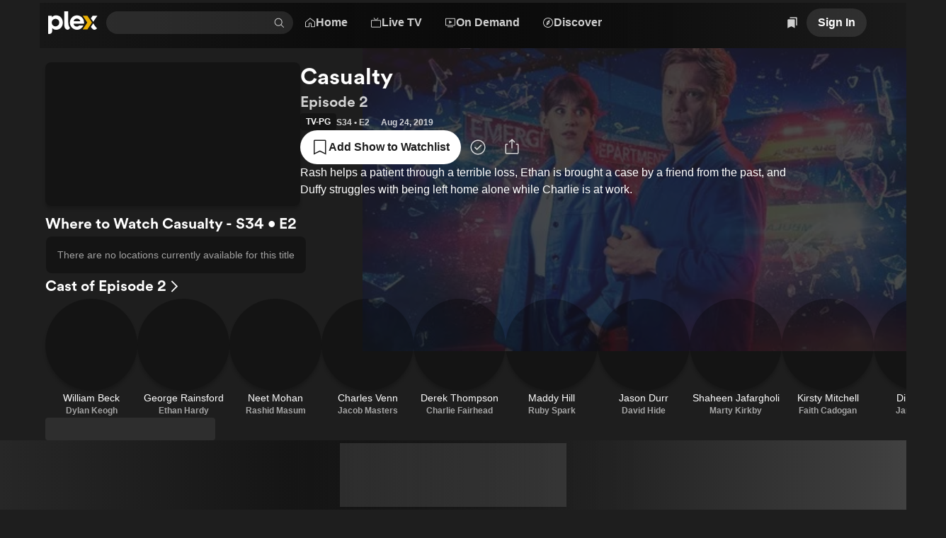

--- FILE ---
content_type: text/css
request_url: https://watch.plex.tv/_next/static/css/6f60e0adb1d280da.css
body_size: -96
content:
._1x9vcnm0{touch-action:manipulation;-webkit-user-select:none;user-select:none}._1x9vcnm1{pointer-events:none}._1r6wp5u0{touch-action:manipulation}._1r6wp5u1{pointer-events:none}

--- FILE ---
content_type: text/css
request_url: https://watch.plex.tv/_next/static/css/31ae940e7887f1be.css
body_size: 654
content:
.GuideHero_inlinePlayer__0Z_Bn{position:relative;flex-grow:1;border-radius:var(--size-m);aspect-ratio:16/9;max-width:700px;overflow:hidden}.GuideHero_metadata__ERMeM{flex:1 1;padding:var(--size-m) var(--size-xl);min-width:400px}@media (max-width:900px){.GuideHero_inlinePlayer__0Z_Bn{max-width:100%}}@media (min-width:601px){.GuideHero_inlinePlayer__0Z_Bn{margin:0}}@keyframes _1t9owge1{0%{transform:translateX(var(--radix-toast-swipe-end-x))}to{transform:translateX(calc(100% + var(--size-xs)))}}@keyframes _1t9owge2{0%{transform:translateX(var(--radix-toast-swipe-end-x))}to{transform:translateX(calc(100% + var(--size-l)))}}._1t9owge0{display:flex;flex-direction:column;gap:var(--size-m);position:fixed;bottom:var(--size-xs);left:var(--size-xs);z-index:9007199254740991}._1t9owge3{position:relative;border-radius:var(--border-radius-m);border-style:solid;border-width:1px;box-shadow:var(--shadow-high);width:calc(100vw - (var(--size-xs) * 2))}._1t9owge3[data-state=open]{animation-name:_1i3r75i0}._1t9owge3[data-state=closed]{animation-name:_1i3r75i1}._1t9owge3[data-swipe=move]{transform:translateX(var(--radix-toast-swipe-move-x))}._1t9owge3[data-swipe=cancel]{transform:translateX(0);transition-property:transform;transition-timing-function:ease-out}._1t9owge3[data-swipe=end]{animation:_1t9owge1}._1t9owge4{background-color:var(--color-background-alert-muted);border-color:var(--color-highlight-alert);color:var(--color-highlight-alert)}._1t9owge5{background-color:var(--color-background-success);border-color:var(--color-highlight-success);color:var(--color-highlight-success)}._1t9owge6{background-color:var(--color-background-informative);border-color:var(--color-highlight-informative);color:var(--color-highlight-informative)}._1t9owge7{border-color:var(--color-surface-foreground-10);background-color:var(--color-background-backdrop);backdrop-filter:blur(var(--size-m))}._1t9owge8{padding-right:var(--size-xs)}._1t9owge9{overflow:hidden;position:fixed;bottom:var(--custom-toast-bottom,var(--size-l));box-shadow:var(--shadow-ultra-high);right:var(--size-xs)}._1t9owgea{margin:var(--size-xs)}._1t9owgeb{position:absolute;top:var(--size-xs);right:var(--size-xs)}@media (min-width:601px){._1t9owge0{bottom:unset;flex-direction:column-reverse;left:unset;right:var(--size-l);top:var(--size-xxxl)}._1t9owge3{width:480px}._1t9owge3[data-swipe=end]{animation:_1t9owge2}._1t9owge9{right:var(--size-l)}}@media (max-width:600px){.LumaMetadataButtonBar_container__UIP0y button{flex-grow:1;text-align:center}}.AuthGoogleButton_container__f9JqK{display:flex;align-items:center;max-width:400px;height:40px}

--- FILE ---
content_type: text/css
request_url: https://watch.plex.tv/_next/static/css/7c3f7d0dfdea9257.css
body_size: -120
content:
.AbsoluteCenter_absoluteCenter__Msm6q{position:absolute;top:50%;left:50%;transform:translate(-50%,-50%)}

--- FILE ---
content_type: text/css
request_url: https://watch.plex.tv/_next/static/css/ae971115efb9a54b.css
body_size: 1421
content:
.GoogleIdentity_container__bFouz{position:fixed;right:0;transition:transform var(--duration-slow)}@media (min-width:1921px){.GoogleIdentity_container__bFouz{right:calc((100% - var(--layout-page-max-width)) / 2)}}.Section_section__Is2CP{position:relative;flex-shrink:0;padding:var(--layout-page-padding-y) var(--layout-page-padding-x);overflow:hidden}.Section_isCollapsed__e2tJj{padding-top:0;padding-bottom:0}.Section_dim__A7_XK{background-color:var(--color-surface-background-60)}.Section_white__vNrnv{background-color:var(--color-static-grey-8)}.Section_light__BLJGI{background-color:var(--color-static-grey-7)}.Footer_innerFooter__44qlt{margin:0 auto;padding-bottom:calc(var(--bottom-nav-height) + var(--fixed-ad-height));width:100%;max-width:960px}.RootShell_app__vPpQ3{display:flex;position:relative;flex-direction:column;margin:0 auto;width:100%;max-width:var(--layout-page-max-width);min-height:100vh}@media (min-width:1921px){.RootShell_app__vPpQ3:after,.RootShell_app__vPpQ3:before{display:block;position:fixed;top:0;bottom:0;background-color:var(--color-surface-background-30);width:calc((100% - var(--layout-page-max-width)) / 2);content:""}.RootShell_app__vPpQ3:before{left:0}.RootShell_app__vPpQ3:after{right:0}}.FixedPageAd_adContainer__kNB58{display:flex;position:fixed;bottom:var(--bottom-nav-height);justify-content:center;align-items:center;z-index:1;padding:var(--size-xxs);width:var(--layout-page-width);max-width:var(--layout-page-max-width)}.FixedPageAd_adPlaceholder__8jfB8{display:flex;justify-content:center;align-items:center;background-color:var(--color-surface-foreground-10);min-width:320px;min-height:var(--fixed-ad-height);@media (min-width:601px){width:480px}@media (min-width:901px){width:728px}}.FixedVideoAd_videoAdContainer__VuO7h{position:fixed;right:var(--size-m);bottom:calc(var(--bottom-nav-height) + var(--size-m));z-index:1;box-shadow:var(--shadow-ultra-high)}.FixedVideoAd_videoAdContainer__VuO7h.FixedVideoAd_both__pN_hO{bottom:calc(var(--bottom-nav-height) + var(--fixed-ad-height) + var(--size-m))}.BannerContent_bannerContainer__a1Hxz{position:relative;z-index:1;background:var(--color-brand-gold);padding:var(--size-m) var(--size-xl)}.BannerContent_bannerCopy__DGlST a:hover{text-decoration:none}.NavMenu_container__7cCLw{--nav-menu-arrow-height:5px;--nav-menu-card-m-padding-x:var(--size-m);--nav-menu-card-m-padding-y:var(--size-s);--nav-menu-card-m-width:320px;--nav-menu-card-s-padding-x:var(--size-m);--nav-menu-card-s-padding-y:var(--size-xxs);--nav-menu-card-s-width:200px;position:absolute;top:var(--navbar-height);right:0;left:0;opacity:0;z-index:var(--zIndex-overlay);transition:opacity var(--duration-slow);height:700px;overflow:hidden;pointer-events:none}.NavMenu_menu__9gvNk{top:var(--nav-menu-arrow-height);will-change:width,height,transform;box-shadow:var(--shadow-low);border-radius:var(--border-radius-m);background-color:var(--color-surface-background-100);overflow:hidden}.NavMenu_arrow__2DY_p,.NavMenu_menu__9gvNk{position:absolute;left:0;transition-duration:var(--duration-slow)}.NavMenu_arrow__2DY_p{top:0;border-right:var(--nav-menu-arrow-height) solid transparent;border-bottom:var(--nav-menu-arrow-height) solid var(--color-surface-background-100);border-left:var(--nav-menu-arrow-height) solid transparent;pointer-events:none}.NavMenu_isOpen__0oyKW{opacity:1}.NavMenuContent_section__lRVNu{position:absolute;top:0;left:0;opacity:0;transition:opacity var(--duration-slow);pointer-events:none}.NavMenuContent_isVisible__Vw7sm{opacity:1;pointer-events:all}.NavMenuContentListHeading_heading__jKELX{padding:var(--nav-menu-card-m-padding-y) var(--nav-menu-card-m-padding-x) 0 var(--nav-menu-card-m-padding-x)}.NavMenuContentList_container__clS07{padding:var(--nav-menu-card-m-padding-y) var(--nav-menu-card-m-padding-x)}.NavMenuContentList_grid__IXUE8{display:grid;position:relative;grid-template-columns:var(--nav-menu-card-m-width);grid-auto-rows:auto;gap:0}.NavMenuContentList_twoColumn__h_6nn .NavMenuContentList_grid__IXUE8{grid-template-columns:repeat(2,var(--nav-menu-card-m-width))}.NavMenuContentList_container__clS07.NavMenuContentList_s__C8Gai .NavMenuContentList_grid__IXUE8{grid-template-columns:var(--nav-menu-card-s-width);gap:var(--size-xxs)}.NavMenuContentList_twoColumn__h_6nn.NavMenuContentList_s__C8Gai .NavMenuContentList_grid__IXUE8{grid-template-columns:repeat(2,var(--nav-menu-card-s-width))}.NavMenuContentList_tinted__n8zt1{background-color:var(--color-primary-background-5)}.SearchSection_background__xVVyR{position:absolute;inset:0}.SearchSection_backgroundImage__U_zz2{opacity:.7;mask:linear-gradient(180deg,rgb(0 0 0/100%) 0,rgb(0 0 0/10%) 25%,rgb(0 0 0/0));filter:blur(2px);transition:opacity var(--duration-slow)}.SearchSection_backgroundImage__U_zz2.SearchSection_collapsed__HLfEQ{opacity:0}@media (min-width:601px){.SearchSection_backgroundImage__U_zz2{mask:radial-gradient(circle at center,rgb(0 0 0/0) 0,rgb(0 0 0/5%) 50%,rgb(0 0 0/100%) 80%)}}@media (min-width:1201px){.SearchSection_backgroundImage__U_zz2{mask:radial-gradient(circle at center,rgb(0 0 0/0) 0,rgb(0 0 0/5%) 40%,rgb(0 0 0/100%) 65%)}}.SearchSection_searchHeader__gW7ca{display:flex;flex-direction:column;align-items:center;transform-origin:top center;max-height:175px;overflow:hidden}.SearchSection_searchHeader__gW7ca:after{display:block;width:100%;height:var(--size-l);content:""}.SearchSection_searchHeader__gW7ca.SearchSection_collapsed__HLfEQ{transform:scale(.95);opacity:0;max-height:0}@media (min-width:601px) and (prefers-reduced-motion:no-preference){.SearchSection_searchHeader__gW7ca{transition:all var(--duration-slow)}}.SearchSection_backButton__IjgOl{opacity:0;transition:opacity var(--duration-slow);pointer-events:none}.SearchSection_backButton__IjgOl.SearchSection_visible__zhiYj{opacity:1;pointer-events:auto}

--- FILE ---
content_type: text/css
request_url: https://watch.plex.tv/_next/static/css/209ec7c77a3c24b7.css
body_size: 1340
content:
.NavMenuContentListItem_link__KGFvD{transition:background-color var(--duration-fast);border-radius:var(--border-radius-m);padding:var(--nav-menu-card-m-padding-y) var(--nav-menu-card-m-padding-x);text-decoration:none}.NavMenuContentListItem_link__KGFvD:hover{background-color:var(--color-primary-background-5)}.NavMenuContentListItem_s__WO1Zj{padding:var(--nav-menu-card-s-padding-y) var(--nav-menu-card-s-padding-x)}.NavMenuLiveTVCategoryList_container__TB38Y,.NavMenuOnDemandCategoryList_container__5HOuj{position:relative;min-height:244px}.MobileNav_mobileNav__qMUHQ{display:flex;position:fixed;bottom:calc(var(--navbar-height) * -1);justify-content:space-around;align-items:center;z-index:1;animation:MobileNav_slide-up__zjblr var(--duration-slow) ease forwards;animation-delay:.8s;border-top:1px solid var(--color-primary-background-30);background-color:var(--color-surface-background-100);width:100%;height:var(--navbar-height)}@media (prefers-reduced-motion:reduce){.MobileNav_mobileNav__qMUHQ{bottom:0;animation:none}}.MobileNav_navItem__QeESq{display:flex;flex:1 1;flex-basis:25%;justify-content:center}.MobileNav_mobileNavLink__vSDIV{padding:var(--size-s) var(--size-m);width:100%;height:var(--navbar-height);color:var(--color-text-muted);font-style:normal;font-weight:500;font-size:10px;line-height:16px;font-family:var(--font-body-1-font-family);-webkit-user-select:none;user-select:none;text-align:center}.MobileNav_active__3Dqw7{color:var(--color-text-accent)}@keyframes MobileNav_slide-up__zjblr{0%{bottom:calc(var(--navbar-height) * -1)}to{bottom:0}}._1fh5d4i0{position:relative;display:flex;overflow:hidden;flex-shrink:0;background-color:var(--color-background-card);box-shadow:var(--shadow-low);transition:transform var(--duration-fast)}._1fh5d4i1{border-radius:var(--border-radius-max)}._1fh5d4i2{border-radius:var(--border-radius-m)}._1fh5d4i3{box-shadow:0 0 0 var(--size-focusRing) var(--color-keyboard-focus)}._1fh5d4i5{box-shadow:0 0 0 2px var(--color-background-focus)}._1fh5d4i7{box-shadow:inset 0 0 0 2px var(--color-text-on-focus)}._1fh5d4i8{border-radius:var(--border-radius-max)}._1fh5d4i9{border-radius:var(--border-radius-m)}._1r30c240{position:absolute;display:flex;align-items:stretch;justify-content:stretch;inset:0;transition:transform var(--duration-slow)}._1r30c242{transform:scale(1.03)}._1r30c240>div,._1r30c240>img,._1r30c240>span{flex-grow:1}@media (prefers-reduced-motion){._1r30c242{transform:none}}@keyframes _1h3mtdz0{0%{opacity:0}60%{opacity:0}to{opacity:1}}._1h3mtdz1{max-width:100%;font-family:var(--font-body-1-font-family);font-weight:var(--font-body-1-font-weight);line-height:1.5}._1h3mtdz3{animation:_1h3mtdz0;animation-duration:1s}.aiglaa0{position:relative;overflow:hidden;border-radius:var(--border-radius-max);-webkit-transform:translateZ(0)}.aiglaa1{height:100%;background-color:var(--color-surface-background-100)}.aiglaa2{position:absolute;bottom:0;width:100%;height:100%;border-radius:var(--border-radius-max);background-color:var(--color-background-accent);transition:transform var(--duration-slow) ease-in-out}._1mcyqow0,._1mcyqow1{position:relative}._1mcyqow2{align-items:center;justify-content:center;container-type:size}._1mcyqow2,._1mcyqow3{display:none;inset:0;position:absolute}._1mcyqow3{width:100%;height:100%;background-color:var(--color-surface-background-60)}._1mcyqow4{font-size:32px}._1mcyqow5{position:absolute;display:flex;bottom:0;right:0;margin:var(--size-xxs)}._1mcyqow6{bottom:var(--size-xs)}._1mcyqow8{display:none;position:absolute;width:100%;height:100%;background:linear-gradient(180deg,rgba(0,0,0,0) 0,rgba(0,0,0,.5))}._1mcyqow9{bottom:var(--size-xs)}._1mcyqow0._1mcyqow1>._1mcyqow2,._1mcyqow0._1mcyqow1>._1mcyqow3,._1mcyqow0._1mcyqow1>._1mcyqow8,.focused>._1mcyqow0>._1mcyqow2,.focused>._1mcyqow0>._1mcyqow3,.focused>._1mcyqow0>._1mcyqow8,.hovered>._1mcyqow0>._1mcyqow2,.hovered>._1mcyqow0>._1mcyqow3,.hovered>._1mcyqow0>._1mcyqow8,a:focus ._1mcyqow2,a:focus ._1mcyqow3,a:focus ._1mcyqow8,a:hover ._1mcyqow2,a:hover ._1mcyqow3,a:hover ._1mcyqow8,button:focus ._1mcyqow2,button:focus ._1mcyqow3,button:focus ._1mcyqow8,button:hover ._1mcyqow2,button:hover ._1mcyqow3,button:hover ._1mcyqow8{display:flex}._1mcyqowa{overflow:hidden;margin:var(--size-xxs);bottom:0;left:0;height:var(--size-xxs)}._1mcyqowa,._1mcyqowb{position:absolute;right:0}._1mcyqowb{display:flex;top:0;padding:var(--size-xs);border-radius:var(--border-radius-s);border-top-left-radius:0;border-top-right-radius:0;border-bottom-right-radius:0}._1mcyqowd{background-color:var(--color-surface-background-80);color:var(--color-text-primary)}._1mcyqowe{background-color:var(--color-background-alert);color:var(--color-text-on-alert)}@supports (container-type:size){._1mcyqow4{font-size:calc(30 * min(1cqw, 1cqh))}}.UserListRow_userRow__Zl7ZK{position:relative;transition:background-color var(--duration-fast);border-radius:var(--border-radius-m)}.UserListRow_userRow__Zl7ZK.UserListRow_highlighted__hhWFP,.UserListRow_userRow__Zl7ZK:hover{background-color:var(--color-primary-background-10);text-decoration:none}.UserListRow_userLink__ZxGTb{position:absolute;inset:0;border-radius:var(--border-radius-m)}.UserListRow_default__x3dxv{background-color:var(--color-primary-background-5)}.UserListRow_transparent__1Q8ft{background-color:none}

--- FILE ---
content_type: text/css
request_url: https://watch.plex.tv/_next/static/css/1143a486e7710bad.css
body_size: -60
content:
.bplr0o0{display:inline-flex;overflow:hidden;padding:var(--size-m);background-color:var(--color-background-card);border-radius:var(--border-radius-m)}.bplr0o0:hover{box-shadow:0 0 0 2px var(--color-background-focus)}

--- FILE ---
content_type: text/css
request_url: https://watch.plex.tv/_next/static/css/000f18f80f7e4ac0.css
body_size: 414
content:
.BottomSheet_container__DzbZy{display:flex;position:fixed;bottom:0;justify-content:center;align-items:center;z-index:1001;width:100%;height:max-content}.BottomSheet_overlay__FsFSy{display:flex;position:fixed;z-index:var(--zIndex-overlay);animation-duration:var(--duration-slow);inset:0;background:var(--color-surface-background-60);width:100%;height:100%;overflow-y:hidden}.BottomSheet_sheet__gai_7{position:relative;z-index:1;box-shadow:0 0 var(--size-xl) var(--color-surface-background-30);border-radius:var(--border-radius-l);border-bottom-right-radius:unset;border-bottom-left-radius:unset;background:#1c1c1cff;width:clamp(300px,100vw,415px);overflow:hidden;pointer-events:auto}.BottomSheet_sheetHeader__hrapr{position:relative;width:100%;overflow:hidden}.BottomSheet_artworkHeader__yUAoZ{opacity:.8;mask-image:linear-gradient(0deg,transparent,#000);width:100%}.BottomSheet_clearLogo__lLBYz{display:flex;position:absolute;top:0;justify-content:center;align-items:flex-end;z-index:1;padding:var(--size-l) var(--size-m);width:100%;height:100%}.BottomSheet_handle__ReCrq{position:absolute!important;top:var(--size-s);left:50%;transform:translateX(-50%);opacity:.3;z-index:2;background:var(--color-static-grey-7)}.BottomSheet_closeButtonContainer__65SbC{position:absolute;top:var(--size-xs);right:var(--size-xs);z-index:2}.BottomSheet_appTile__q_03z{display:flex;justify-content:center;align-items:center;border-radius:var(--border-radius-l);background:var(--color-surface-background-100);width:85px;height:85px}

--- FILE ---
content_type: text/css
request_url: https://watch.plex.tv/_next/static/css/b68b1d81c9a4db8b.css
body_size: 164
content:
@keyframes _1gybmbf0{0%{transform:scale(1)}50%{transform:scale(.8)}to{transform:scale(1)}}._1gybmbf1{display:inline-flex;align-items:center}._1gybmbf2{color:var(--color-surface-foreground-30)}._1gybmbf4{animation:_1gybmbf0 var(--duration-slow) ease-out}._1cpyc0e0,._1cpyc0e1{display:inline-flex;align-items:center}._1cpyc0e1{position:relative;overflow:hidden;cursor:pointer;-webkit-user-select:none;user-select:none;touch-action:none;transition:color var(--duration-fast)}._1cpyc0e1:hover{color:var(--color-text-primary)}._1cpyc0e2:focus-within{box-shadow:0 0 0 var(--size-focusRing) var(--color-keyboard-focus);outline:none}._1cpyc0e3{pointer-events:none;opacity:.5}._1cpyc0e4{display:inline-flex;align-items:center}._1cpyc0e5{display:block;width:1000px;height:1000px}

--- FILE ---
content_type: text/javascript
request_url: https://watch.plex.tv/_next/static/chunks/52786-784c881bd256fab5.js
body_size: 13536
content:
(self.webpackChunk_N_E=self.webpackChunk_N_E||[]).push([[27389,45795,52786,58861,68113,93526],{11618:()=>{},16784:()=>{},27389:(e,t,n)=>{"use strict";n.r(t),n.d(t,{default:()=>o});var r=n(73528),a=n(23968),i=n(29811),l=n(47402);let o=(0,a.forwardRef)(function({align:e="none",accessibilityLabel:t,color:n="inherit",size:o="inherit","data-testid":u,testID:s,testID:d=u??s},c){return a.createElement("svg",{ref:c,"aria-hidden":!t,"aria-label":t,className:(0,r.A)((0,l.C)({align:e,color:n}),(0,i.Fj)({height:(0,i._u)(o,e=>e)})),"data-testid":d,fill:"currentColor",height:48,viewBox:"0 0 48 48",width:48,xmlns:"http://www.w3.org/2000/svg"},a.createElement("path",{d:"M13.5 24.6195L21 32.121L34.5 18.6225L32.3775 16.5L21 27.879L15.6195 22.5L13.5 24.6195Z",fill:"currentColor"}),a.createElement("path",{clipRule:"evenodd",d:"M12.333 6.53914C15.7865 4.23163 19.8466 3 24 3C29.5696 3 34.911 5.21249 38.8493 9.15076C42.7875 13.089 45 18.4305 45 24C45 28.1534 43.7684 32.2135 41.4609 35.667C39.1534 39.1204 35.8736 41.812 32.0364 43.4015C28.1991 44.9909 23.9767 45.4068 19.9031 44.5965C15.8295 43.7862 12.0877 41.7861 9.15077 38.8492C6.21386 35.9123 4.21381 32.1705 3.40352 28.0969C2.59323 24.0233 3.0091 19.8009 4.59854 15.9636C6.18798 12.1264 8.8796 8.84665 12.333 6.53914ZM13.9997 38.9665C16.9598 40.9443 20.4399 42 24 42C28.7739 42 33.3523 40.1036 36.7279 36.7279C40.1036 33.3523 42 28.7739 42 24C42 20.4399 40.9443 16.9598 38.9665 13.9997C36.9886 11.0397 34.1774 8.73255 30.8883 7.37017C27.5992 6.00779 23.98 5.65133 20.4884 6.34586C16.9967 7.0404 13.7894 8.75473 11.2721 11.2721C8.75474 13.7894 7.04041 16.9967 6.34587 20.4884C5.65134 23.98 6.0078 27.5992 7.37018 30.8883C8.73256 34.1774 11.0397 36.9886 13.9997 38.9665Z",fill:"currentColor",fillRule:"evenodd"}))})},29194:(e,t,n)=>{"use strict";n.d(t,{Metadata:()=>c,MetadataSummary:()=>m,MetadataTagList:()=>p});var r=n(23968),a=n(40388),i=n(29811),l=n(34802),o=n(93356);n(32979);var u=n(19852);function s({summary:e}){let t=e?e.split("\n").reduce((e,t)=>{if(t){let n=t.trim().replace("\n","");n.length&&e.push(n)}return e},[]):[],n=t.length;return r.createElement(r.Fragment,null,n?t.map((e,t)=>r.createElement(r.Fragment,{key:t},e,t+1<n?r.createElement(r.Fragment,null,r.createElement("br",null),r.createElement("br",null)):null)):e)}n(82167);let d=String.fromCodePoint(160).repeat(4),c=(0,r.forwardRef)(function({attributionLogo:e,badges:t,buttonBar:n,children:o,facts:u,factsSeparator:s=d,genres:c,genresSeparator:p=d,poster:h,ratings:g,socialProof:w,starRating:v,subtitle:y,summary:b,summaryLabelLess:C,summaryLabelMore:E,tagline:x,testIDPrefix:R="metadata",title:T,...$},L){let D=["center","left"],M=f(u,s),A=f(c,p),N=t?.filter(Boolean),B=g?.filter(Boolean),H=!!(M||N?.length||A),S=!!(B?.length||v);return r.createElement(a.BJ,{...$,ref:L,align:D,"data-testid":R,gap:["l","xxl"],orientation:["vertical","horizontal"],verticalAlign:"top"},h||e?r.createElement(a.BJ,{align:"center","data-testid":`${R}-poster`,gap:"xs",shrink:!1},h,e?r.createElement("div",{className:"_1the4d50"},e):null):null,r.createElement(a.BJ,{"data-testid":`${R}-top-level-items`,gap:"xl",maxWidth:`min(100%, ${i.f.layout["optimal-line-length-width"]})`},r.createElement(a.BJ,{gap:"m"},r.createElement(a.BJ,{align:D},r.createElement(l.E,{align:D,color:"primary","data-testid":`${R}-title`,font:"heading-1"},T),y?r.createElement(l.E,{align:D,"data-testid":`${R}-subtitle`,font:"heading-2"},y):null,x?r.createElement(l.E,{align:D,color:"muted","data-testid":`${R}-tagline`,font:"body-3"},x):null),H||S?r.createElement(a.BJ,{align:D,gap:"xxs"},H?r.createElement(a.BJ,{align:D,gap:"s",orientation:"horizontal",verticalAlign:"center",wrap:!0},N?.length?r.createElement(a.BJ,{"data-testid":`${R}-badges`,gap:"s",minHeight:24,orientation:"horizontal",verticalAlign:"center"},N):null,M?r.createElement(l.E,{align:D,"data-testid":`${R}-line1`,font:"body-2"},M):null,A?r.createElement(l.E,{align:D,"data-testid":`${R}-line2`,font:"body-2"},A):null):null,S?r.createElement(a.BJ,{align:D,gap:["xxs","m"],orientation:["vertical","horizontal"],verticalAlign:"center"},B?.length?r.createElement(a.BJ,{"data-testid":`${R}-ratings`,gap:"m",minHeight:24,orientation:"horizontal",verticalAlign:"center",wrap:!0},B):null,v?r.createElement(a.BJ,{"data-testid":`${R}-starRatings`,minHeight:24,verticalAlign:"center"},v):null):null):null),n,w||b?r.createElement(a.BJ,{align:D,"data-testid":`${R}-children`,gap:"xl",reverse:[!1,!0]},w,b?r.createElement(m,{align:D,summary:b,summaryLabelLess:C,summaryLabelMore:E}):null):null,o))});function f(e,t){if(Array.isArray(e)){let n=e.filter(Boolean);return 1===n.length?n[0]:n.every(e=>"string"==typeof e)?n.join(t):n.reduce((e,n)=>(e.length&&e.push(t),e.push(n),e),[])}return e}function m({align:e,summary:t,summaryLabelLess:n,summaryLabelMore:i,testIDPrefix:l="metadataSummary"}){return r.createElement("div",{className:"_1the4d51","data-testid":`${l}-container`},r.createElement(a.BJ,{"data-testid":`${l}-summary`,gap:"m",maxWidth:800,shrink:!0},"string"==typeof t?r.createElement(o.t,{color:"primary",labelAlign:e,labelColor:"accent",labelLess:n,labelMore:i},r.createElement(s,{summary:t})):t))}let p=(0,r.forwardRef)(function({limit:e,showAllButtonFont:t="button-2",showAllLabel:n,tags:a,...i},o){let[s,d]=(0,r.useState)(!1),c=(0,r.useCallback)(()=>{d(!0)},[]),f=a.filter(Boolean);if(!f.length)return null;let m=s||!e||f.length<=e?f:f.slice(0,Math.max(e-1,1));return r.createElement(l.E,{...i,ref:o,color:"inherit",font:"inherit"},m.map((e,t)=>r.createElement("span",{key:t,className:"_1tnofw20"},r.createElement("span",{className:"_1tnofw21"},e),t<a.length-1?", ":null)),m.length!==f.length?r.createElement(r.Fragment,null," ",r.createElement(u.QW,{font:t,onPress:c},n)):null)})},32979:()=>{},34421:(e,t,n)=>{"use strict";n.d(t,{Tooltip:()=>l});var r=n(22186),a=n(23968),i=n(34802);n(16784);let l=(0,a.forwardRef)(function({children:e,placement:t="bottom",sideOffset:n=2,tooltip:l,zIndex:o,...u},s){return a.createElement(r.bL,{delayDuration:250},a.createElement(r.l9,{asChild:!0},e),a.createElement(r.ZL,null,a.createElement(r.UC,{...u,ref:s,className:"_1ih2zm31 _1woowpj0",collisionPadding:8,side:t,sideOffset:n,style:{zIndex:o}},a.createElement(i.E,{color:"primary",font:"body-2"},l),a.createElement(r.i3,{className:"_1ih2zm32",height:8,width:16}))))})},45795:(e,t,n)=>{"use strict";n.r(t),n.d(t,{default:()=>o});var r=n(73528),a=n(23968),i=n(29811),l=n(47402);let o=(0,a.forwardRef)(function({align:e="none",accessibilityLabel:t,color:n="inherit",size:o="inherit","data-testid":u,testID:s,testID:d=u??s},c){return a.createElement("svg",{ref:c,"aria-hidden":!t,"aria-label":t,className:(0,r.A)((0,l.C)({align:e,color:n}),(0,i.Fj)({height:(0,i._u)(o,e=>e)})),"data-testid":d,fill:"currentColor",height:48,viewBox:"0 0 48 48",width:48,xmlns:"http://www.w3.org/2000/svg"},a.createElement("path",{d:"M3 12C3 10.3431 4.34315 9 6 9H42C43.6569 9 45 10.3431 45 12V14.4542L24 25.7586L3 14.4419V12Z",fill:"currentColor"}),a.createElement("path",{d:"M3 18.533V36C3 37.6569 4.34315 39 6 39H42C43.6569 39 45 37.6569 45 36V18.5454L24 30L3 18.533Z",fill:"currentColor"}))})},58861:(e,t,n)=>{"use strict";n.r(t),n.d(t,{default:()=>o});var r=n(73528),a=n(23968),i=n(29811),l=n(47402);let o=(0,a.forwardRef)(function({align:e="none",accessibilityLabel:t,color:n="inherit",size:o="inherit","data-testid":u,testID:s,testID:d=u??s},c){return a.createElement("svg",{ref:c,"aria-hidden":!t,"aria-label":t,className:(0,r.A)((0,l.C)({align:e,color:n}),(0,i.Fj)({height:(0,i._u)(o,e=>e)})),"data-testid":d,fill:"currentColor",height:48,viewBox:"0 0 48 48",width:48,xmlns:"http://www.w3.org/2000/svg"},a.createElement("path",{d:"M40.951 8.18087C42.045 8.63512 43.0385 9.30086 43.8746 10.1399C45.564 11.8234 46.5161 14.1087 46.5217 16.4937C46.5274 18.8787 45.5861 21.1684 43.9046 22.8599L31.9046 34.8599C31.0644 35.7012 30.0657 36.3677 28.9663 36.8209C27.867 37.274 26.6887 37.5048 25.4996 37.4999C23.1147 37.5137 20.8219 36.5804 19.1246 34.9049C18.2856 34.0688 17.6199 33.0752 17.1656 31.9813C16.7114 30.8873 16.4775 29.7144 16.4775 28.5299C16.4775 27.3454 16.7114 26.1725 17.1656 25.0785C17.6199 23.9846 18.2856 22.991 19.1246 22.1549L21.2546 20.0249L23.3696 22.1549L21.2546 24.2849C20.1288 25.4127 19.4971 26.9416 19.4985 28.5352C19.4999 30.1288 20.1343 31.6565 21.2621 32.7824C22.39 33.9082 23.9188 34.5399 25.5124 34.5385C27.106 34.5371 28.6338 33.9027 29.7596 32.7749L41.7596 20.7749C42.3181 20.2164 42.7611 19.5535 43.0633 18.8238C43.3655 18.0942 43.5211 17.3122 43.5211 16.5224C43.5211 15.7326 43.3655 14.9506 43.0633 14.221C42.7611 13.4913 42.3181 12.8283 41.7596 12.2699C41.2012 11.7114 40.5382 11.2685 39.8086 10.9662C39.0789 10.664 38.2969 10.5085 37.5071 10.5085C36.7174 10.5085 35.9353 10.664 35.2057 10.9662C34.4761 11.2685 33.8131 11.7114 33.2546 12.2699L31.1246 10.1399C31.9608 9.30086 32.9543 8.63512 34.0483 8.18087C35.1422 7.72663 36.3151 7.4928 37.4996 7.4928C38.6842 7.4928 39.857 7.72663 40.951 8.18087Z",fill:"currentColor"}),a.createElement("path",{d:"M4.97687 35.28C5.28014 36.0097 5.7246 36.6724 6.28471 37.2299C6.84222 37.79 7.50489 38.2345 8.23466 38.5378C8.96443 38.841 9.74693 38.9972 10.5372 38.9972C11.3275 38.9972 12.11 38.841 12.8398 38.5378C13.5695 38.2345 14.2322 37.79 14.7897 37.2299L16.9197 39.3599C15.2123 41.0532 12.9044 42.0022 10.4997 41.9999C8.11606 42.0297 5.81794 41.1126 4.10971 39.4499C3.26841 38.6135 2.60078 37.619 2.1452 36.5237C1.68961 35.4283 1.45508 34.2537 1.45508 33.0674C1.45508 31.8811 1.68961 30.7065 2.1452 29.6111C2.60078 28.5158 3.26841 27.5213 4.10971 26.6849L16.1097 14.6849C17.8025 12.9922 20.0983 12.0412 22.4922 12.0412C24.8861 12.0412 27.182 12.9922 28.8747 14.6849C30.5675 16.3777 31.5184 18.6735 31.5184 21.0674C31.5184 23.4613 30.5675 25.7572 28.8747 27.4499L25.6947 30.6299L23.5647 28.4999L26.7447 25.2749C27.3053 24.7137 27.7491 24.047 28.0503 23.3132C28.3515 22.5794 28.5043 21.7931 28.4997 20.9999C28.5152 20.2092 28.3719 19.4234 28.0781 18.689C27.7844 17.9547 27.3463 17.2868 26.7897 16.7249C26.2322 16.1648 25.5695 15.7203 24.8398 15.4171C24.11 15.1138 23.3275 14.9577 22.5372 14.9577C21.7469 14.9577 20.9644 15.1138 20.2347 15.4171C19.5049 15.7203 18.8422 16.1648 18.2847 16.7249L6.28471 28.7249C5.7246 29.2824 5.28014 29.9451 4.97687 30.6749C4.67359 31.4046 4.51747 32.1871 4.51747 32.9774C4.51747 33.7677 4.67359 34.5502 4.97687 35.28Z",fill:"currentColor"}))})},60753:()=>{},68113:(e,t,n)=>{"use strict";n.r(t),n.d(t,{default:()=>o});var r=n(73528),a=n(23968),i=n(29811),l=n(47402);let o=(0,a.forwardRef)(function({align:e="none",accessibilityLabel:t,color:n="inherit",size:o="inherit","data-testid":u,testID:s,testID:d=u??s},c){return a.createElement("svg",{ref:c,"aria-hidden":!t,"aria-label":t,className:(0,r.A)((0,l.C)({align:e,color:n}),(0,i.Fj)({height:(0,i._u)(o,e=>e)})),"data-testid":d,fill:"currentColor",height:48,viewBox:"0 0 48 48",width:48,xmlns:"http://www.w3.org/2000/svg"},a.createElement("path",{d:"M27.9957 20.7841L43.6311 3H39.9261L26.3498 18.4417L15.5065 3H3L19.3972 26.3506L3 45H6.70531L21.0422 28.693L32.4935 45H45L27.9948 20.7841H27.9957ZM22.9208 26.5563L21.2594 24.2311L8.04039 5.72933H13.7315L24.3994 20.6609L26.0608 22.9861L39.9278 42.3948H34.2367L22.9208 26.5572V26.5563Z",fill:"currentColor"}))})},79228:(e,t,n)=>{"use strict";let r;n.d(t,{_s:()=>P});var a=n(90853),i=n(23968);let l=i.createContext({drawerRef:{current:null},overlayRef:{current:null},onPress:()=>{},onRelease:()=>{},onDrag:()=>{},onNestedDrag:()=>{},onNestedOpenChange:()=>{},onNestedRelease:()=>{},openProp:void 0,dismissible:!1,isOpen:!1,isDragging:!1,keyboardIsOpen:{current:!1},snapPointsOffset:null,snapPoints:null,handleOnly:!1,modal:!1,shouldFade:!1,activeSnapPoint:null,onOpenChange:()=>{},setActiveSnapPoint:()=>{},closeDrawer:()=>{},direction:"bottom",shouldAnimate:{current:!0},shouldScaleBackground:!1,setBackgroundColorOnScale:!0,noBodyStyles:!1,container:null,autoFocus:!1}),o=()=>{let e=i.useContext(l);if(!e)throw Error("useDrawerContext must be used within a Drawer.Root");return e};function u(){return/^((?!chrome|android).)*safari/i.test(navigator.userAgent)}function s(){return d(/^iPhone/)||d(/^iPad/)||d(/^Mac/)&&navigator.maxTouchPoints>1}function d(e){return"undefined"!=typeof window&&null!=window.navigator?e.test(window.navigator.platform):void 0}!function(e){if(!e||"undefined"==typeof document)return;let t=document.head||document.getElementsByTagName("head")[0],n=document.createElement("style");n.type="text/css",t.appendChild(n),n.styleSheet?n.styleSheet.cssText=e:n.appendChild(document.createTextNode(e))}("[data-vaul-drawer]{touch-action:none;will-change:transform;transition:transform .5s cubic-bezier(.32, .72, 0, 1);animation-duration:.5s;animation-timing-function:cubic-bezier(0.32,0.72,0,1)}[data-vaul-drawer][data-vaul-snap-points=false][data-vaul-drawer-direction=bottom][data-state=open]{animation-name:slideFromBottom}[data-vaul-drawer][data-vaul-snap-points=false][data-vaul-drawer-direction=bottom][data-state=closed]{animation-name:slideToBottom}[data-vaul-drawer][data-vaul-snap-points=false][data-vaul-drawer-direction=top][data-state=open]{animation-name:slideFromTop}[data-vaul-drawer][data-vaul-snap-points=false][data-vaul-drawer-direction=top][data-state=closed]{animation-name:slideToTop}[data-vaul-drawer][data-vaul-snap-points=false][data-vaul-drawer-direction=left][data-state=open]{animation-name:slideFromLeft}[data-vaul-drawer][data-vaul-snap-points=false][data-vaul-drawer-direction=left][data-state=closed]{animation-name:slideToLeft}[data-vaul-drawer][data-vaul-snap-points=false][data-vaul-drawer-direction=right][data-state=open]{animation-name:slideFromRight}[data-vaul-drawer][data-vaul-snap-points=false][data-vaul-drawer-direction=right][data-state=closed]{animation-name:slideToRight}[data-vaul-drawer][data-vaul-snap-points=true][data-vaul-drawer-direction=bottom]{transform:translate3d(0,var(--initial-transform,100%),0)}[data-vaul-drawer][data-vaul-snap-points=true][data-vaul-drawer-direction=top]{transform:translate3d(0,calc(var(--initial-transform,100%) * -1),0)}[data-vaul-drawer][data-vaul-snap-points=true][data-vaul-drawer-direction=left]{transform:translate3d(calc(var(--initial-transform,100%) * -1),0,0)}[data-vaul-drawer][data-vaul-snap-points=true][data-vaul-drawer-direction=right]{transform:translate3d(var(--initial-transform,100%),0,0)}[data-vaul-drawer][data-vaul-delayed-snap-points=true][data-vaul-drawer-direction=top]{transform:translate3d(0,var(--snap-point-height,0),0)}[data-vaul-drawer][data-vaul-delayed-snap-points=true][data-vaul-drawer-direction=bottom]{transform:translate3d(0,var(--snap-point-height,0),0)}[data-vaul-drawer][data-vaul-delayed-snap-points=true][data-vaul-drawer-direction=left]{transform:translate3d(var(--snap-point-height,0),0,0)}[data-vaul-drawer][data-vaul-delayed-snap-points=true][data-vaul-drawer-direction=right]{transform:translate3d(var(--snap-point-height,0),0,0)}[data-vaul-overlay][data-vaul-snap-points=false]{animation-duration:.5s;animation-timing-function:cubic-bezier(0.32,0.72,0,1)}[data-vaul-overlay][data-vaul-snap-points=false][data-state=open]{animation-name:fadeIn}[data-vaul-overlay][data-state=closed]{animation-name:fadeOut}[data-vaul-animate=false]{animation:none!important}[data-vaul-overlay][data-vaul-snap-points=true]{opacity:0;transition:opacity .5s cubic-bezier(.32, .72, 0, 1)}[data-vaul-overlay][data-vaul-snap-points=true]{opacity:1}[data-vaul-drawer]:not([data-vaul-custom-container=true])::after{content:'';position:absolute;background:inherit;background-color:inherit}[data-vaul-drawer][data-vaul-drawer-direction=top]::after{top:initial;bottom:100%;left:0;right:0;height:200%}[data-vaul-drawer][data-vaul-drawer-direction=bottom]::after{top:100%;bottom:initial;left:0;right:0;height:200%}[data-vaul-drawer][data-vaul-drawer-direction=left]::after{left:initial;right:100%;top:0;bottom:0;width:200%}[data-vaul-drawer][data-vaul-drawer-direction=right]::after{left:100%;right:initial;top:0;bottom:0;width:200%}[data-vaul-overlay][data-vaul-snap-points=true]:not([data-vaul-snap-points-overlay=true]):not(\n[data-state=closed]\n){opacity:0}[data-vaul-overlay][data-vaul-snap-points-overlay=true]{opacity:1}[data-vaul-handle]{display:block;position:relative;opacity:.7;background:#e2e2e4;margin-left:auto;margin-right:auto;height:5px;width:32px;border-radius:1rem;touch-action:pan-y}[data-vaul-handle]:active,[data-vaul-handle]:hover{opacity:1}[data-vaul-handle-hitarea]{position:absolute;left:50%;top:50%;transform:translate(-50%,-50%);width:max(100%,2.75rem);height:max(100%,2.75rem);touch-action:inherit}@media (hover:hover) and (pointer:fine){[data-vaul-drawer]{user-select:none}}@media (pointer:fine){[data-vaul-handle-hitarea]:{width:100%;height:100%}}@keyframes fadeIn{from{opacity:0}to{opacity:1}}@keyframes fadeOut{to{opacity:0}}@keyframes slideFromBottom{from{transform:translate3d(0,var(--initial-transform,100%),0)}to{transform:translate3d(0,0,0)}}@keyframes slideToBottom{to{transform:translate3d(0,var(--initial-transform,100%),0)}}@keyframes slideFromTop{from{transform:translate3d(0,calc(var(--initial-transform,100%) * -1),0)}to{transform:translate3d(0,0,0)}}@keyframes slideToTop{to{transform:translate3d(0,calc(var(--initial-transform,100%) * -1),0)}}@keyframes slideFromLeft{from{transform:translate3d(calc(var(--initial-transform,100%) * -1),0,0)}to{transform:translate3d(0,0,0)}}@keyframes slideToLeft{to{transform:translate3d(calc(var(--initial-transform,100%) * -1),0,0)}}@keyframes slideFromRight{from{transform:translate3d(var(--initial-transform,100%),0,0)}to{transform:translate3d(0,0,0)}}@keyframes slideToRight{to{transform:translate3d(var(--initial-transform,100%),0,0)}}");let c="undefined"!=typeof window?i.useLayoutEffect:i.useEffect;function f(...e){return(...t)=>{for(let n of e)"function"==typeof n&&n(...t)}}let m="undefined"!=typeof document&&window.visualViewport;function p(e){let t=window.getComputedStyle(e);return/(auto|scroll)/.test(t.overflow+t.overflowX+t.overflowY)}function h(e){for(p(e)&&(e=e.parentElement);e&&!p(e);)e=e.parentElement;return e||document.scrollingElement||document.documentElement}let g=new Set(["checkbox","radio","range","color","file","image","button","submit","reset"]),w=0;function v(e,t,n,r){return e.addEventListener(t,n,r),()=>{e.removeEventListener(t,n,r)}}function y(e){let t=document.scrollingElement||document.documentElement;for(;e&&e!==t;){let t=h(e);if(t!==document.documentElement&&t!==document.body&&t!==e){let n=t.getBoundingClientRect().top,r=e.getBoundingClientRect().top;e.getBoundingClientRect().bottom>t.getBoundingClientRect().bottom+24&&(t.scrollTop+=r-n)}e=t.parentElement}}function b(e){return e instanceof HTMLInputElement&&!g.has(e.type)||e instanceof HTMLTextAreaElement||e instanceof HTMLElement&&e.isContentEditable}function C(...e){return i.useCallback(function(...e){return t=>e.forEach(e=>{"function"==typeof e?e(t):null!=e&&(e.current=t)})}(...e),e)}let E=new WeakMap;function x(e,t,n=!1){if(!e||!(e instanceof HTMLElement))return;let r={};Object.entries(t).forEach(([t,n])=>{if(t.startsWith("--"))return void e.style.setProperty(t,n);r[t]=e.style[t],e.style[t]=n}),n||E.set(e,r)}let R=e=>{switch(e){case"top":case"bottom":return!0;case"left":case"right":return!1;default:return e}};function T(e,t){if(!e)return null;let n=window.getComputedStyle(e),r=n.transform||n.webkitTransform||n.mozTransform,a=r.match(/^matrix3d\((.+)\)$/);return a?parseFloat(a[1].split(", ")[R(t)?13:12]):(a=r.match(/^matrix\((.+)\)$/))?parseFloat(a[1].split(", ")[R(t)?5:4]):null}function $(e,t){if(!e)return()=>{};let n=e.style.cssText;return Object.assign(e.style,t),()=>{e.style.cssText=n}}let L={DURATION:.5,EASE:[.32,.72,0,1]},D="vaul-dragging";function M(e){let t=i.useRef(e);return i.useEffect(()=>{t.current=e}),i.useMemo(()=>(...e)=>null==t.current?void 0:t.current.call(t,...e),[])}function A({prop:e,defaultProp:t,onChange:n=()=>{}}){let[r,a]=function({defaultProp:e,onChange:t}){let n=i.useState(e),[r]=n,a=i.useRef(r),l=M(t);return i.useEffect(()=>{a.current!==r&&(l(r),a.current=r)},[r,a,l]),n}({defaultProp:t,onChange:n}),l=void 0!==e,o=l?e:r,u=M(n);return[o,i.useCallback(t=>{if(l){let n="function"==typeof t?t(e):t;n!==e&&u(n)}else a(t)},[l,e,a,u])]}let N=()=>()=>{},B=null;function H({open:e,onOpenChange:t,children:n,onDrag:o,onRelease:d,snapPoints:p,shouldScaleBackground:g=!1,setBackgroundColorOnScale:C=!0,closeThreshold:$=.25,scrollLockTimeout:M=100,dismissible:N=!0,handleOnly:H=!1,fadeFromIndex:S=p&&p.length-1,activeSnapPoint:k,setActiveSnapPoint:O,fixed:P,modal:F=!0,onClose:I,nested:z,noBodyStyles:W=!1,direction:_="bottom",defaultOpen:j=!1,disablePreventScroll:V=!0,snapToSequentialPoint:U=!1,preventScrollRestoration:q=!1,repositionInputs:J=!0,onAnimationEnd:Y,container:Z,autoFocus:X=!1}){var Q,G;let[K=!1,ee]=A({defaultProp:j,prop:e,onChange:e=>{null==t||t(e),e||z||eN(),setTimeout(()=>{null==Y||Y(e)},1e3*L.DURATION),e&&!F&&"undefined"!=typeof window&&window.requestAnimationFrame(()=>{document.body.style.pointerEvents="auto"}),e||(document.body.style.pointerEvents="auto")}}),[et,en]=i.useState(!1),[er,ea]=i.useState(!1),[ei,el]=i.useState(!1),eo=i.useRef(null),eu=i.useRef(null),es=i.useRef(null),ed=i.useRef(null),ec=i.useRef(null),ef=i.useRef(!1),em=i.useRef(null),ep=i.useRef(0),eh=i.useRef(!1),eg=i.useRef(!j),ew=i.useRef(0),ev=i.useRef(null),ey=i.useRef((null==(Q=ev.current)?void 0:Q.getBoundingClientRect().height)||0),eb=i.useRef((null==(G=ev.current)?void 0:G.getBoundingClientRect().width)||0),eC=i.useRef(0),eE=i.useCallback(e=>{p&&e===eL.length-1&&(eu.current=new Date)},[]),{activeSnapPoint:ex,activeSnapPointIndex:eR,setActiveSnapPoint:eT,onRelease:e$,snapPointsOffset:eL,onDrag:eD,shouldFade:eM,getPercentageDragged:eA}=function({activeSnapPointProp:e,setActiveSnapPointProp:t,snapPoints:n,drawerRef:r,overlayRef:a,fadeFromIndex:l,onSnapPointChange:o,direction:u="bottom",container:s,snapToSequentialPoint:d}){let[c,f]=A({prop:e,defaultProp:null==n?void 0:n[0],onChange:t}),[m,p]=i.useState("undefined"!=typeof window?{innerWidth:window.innerWidth,innerHeight:window.innerHeight}:void 0);i.useEffect(()=>{function e(){p({innerWidth:window.innerWidth,innerHeight:window.innerHeight})}return window.addEventListener("resize",e),()=>window.removeEventListener("resize",e)},[]);let h=i.useMemo(()=>c===(null==n?void 0:n[n.length-1])||null,[n,c]),g=i.useMemo(()=>{var e;return null!=(e=null==n?void 0:n.findIndex(e=>e===c))?e:null},[n,c]),w=n&&n.length>0&&(l||0===l)&&!Number.isNaN(l)&&n[l]===c||!n,v=i.useMemo(()=>{var e;let t=s?{width:s.getBoundingClientRect().width,height:s.getBoundingClientRect().height}:"undefined"!=typeof window?{width:window.innerWidth,height:window.innerHeight}:{width:0,height:0};return null!=(e=null==n?void 0:n.map(e=>{let n="string"==typeof e,r=0;if(n&&(r=parseInt(e,10)),R(u)){let a=n?r:m?e*t.height:0;return m?"bottom"===u?t.height-a:-t.height+a:a}let a=n?r:m?e*t.width:0;return m?"right"===u?t.width-a:-t.width+a:a}))?e:[]},[n,m,s]),y=i.useMemo(()=>null!==g?null==v?void 0:v[g]:null,[v,g]),b=i.useCallback(e=>{var t;let i=null!=(t=null==v?void 0:v.findIndex(t=>t===e))?t:null;o(i),x(r.current,{transition:`transform ${L.DURATION}s cubic-bezier(${L.EASE.join(",")})`,transform:R(u)?`translate3d(0, ${e}px, 0)`:`translate3d(${e}px, 0, 0)`}),v&&i!==v.length-1&&void 0!==l&&i!==l&&i<l?x(a.current,{transition:`opacity ${L.DURATION}s cubic-bezier(${L.EASE.join(",")})`,opacity:"0"}):x(a.current,{transition:`opacity ${L.DURATION}s cubic-bezier(${L.EASE.join(",")})`,opacity:"1"}),f(null==n?void 0:n[Math.max(i,0)])},[r.current,n,v,l,a,f]);return i.useEffect(()=>{if(c||e){var t;let r=null!=(t=null==n?void 0:n.findIndex(t=>t===e||t===c))?t:-1;v&&-1!==r&&"number"==typeof v[r]&&b(v[r])}},[c,e,n,v,b]),{isLastSnapPoint:h,activeSnapPoint:c,shouldFade:w,getPercentageDragged:function(e,t){if(!n||"number"!=typeof g||!v||void 0===l)return null;let r=g===l-1;if(g>=l&&t)return 0;if(r&&!t)return 1;if(!w&&!r)return null;let a=r?g+1:g-1,i=e/Math.abs(r?v[a]-v[a-1]:v[a+1]-v[a]);return r?1-i:i},setActiveSnapPoint:f,activeSnapPointIndex:g,onRelease:function({draggedDistance:e,closeDrawer:t,velocity:r,dismissible:i}){if(void 0===l)return;let o="bottom"===u||"right"===u?(null!=y?y:0)-e:(null!=y?y:0)+e,s=g===l-1,c=0===g,f=e>0;if(s&&x(a.current,{transition:`opacity ${L.DURATION}s cubic-bezier(${L.EASE.join(",")})`}),!d&&r>2&&!f)return void(i?t():b(v[0]));if(!d&&r>2&&f&&v&&n)return void b(v[n.length-1]);let m=null==v?void 0:v.reduce((e,t)=>"number"!=typeof e||"number"!=typeof t?e:Math.abs(t-o)<Math.abs(e-o)?t:e),p=R(u)?window.innerHeight:window.innerWidth;if(r>.4&&Math.abs(e)<.4*p){let e=f?1:-1;return e>0&&h&&n?void b(v[n.length-1]):void(c&&e<0&&i&&t(),null===g||b(v[g+e]))}b(m)},onDrag:function({draggedDistance:e}){if(null===y)return;let t="bottom"===u||"right"===u?y-e:y+e;("bottom"!==u&&"right"!==u||!(t<v[v.length-1]))&&(("top"===u||"left"===u)&&t>v[v.length-1]||x(r.current,{transform:R(u)?`translate3d(0, ${t}px, 0)`:`translate3d(${t}px, 0, 0)`}))},snapPointsOffset:v}}({snapPoints:p,activeSnapPointProp:k,setActiveSnapPointProp:O,drawerRef:ev,fadeFromIndex:S,overlayRef:eo,onSnapPointChange:eE,direction:_,container:Z,snapToSequentialPoint:U});!function(e={}){let{isDisabled:t}=e;c(()=>{if(!t){var e,n,a;let t,i,l,o,u,d,c;return 1==++w&&s()&&(l=0,o=window.pageXOffset,u=window.pageYOffset,d=f((e=document.documentElement,n="paddingRight",a=`${window.innerWidth-document.documentElement.clientWidth}px`,t=e.style[n],e.style[n]=a,()=>{e.style[n]=t})),window.scrollTo(0,0),c=f(v(document,"touchstart",e=>{((i=h(e.target))!==document.documentElement||i!==document.body)&&(l=e.changedTouches[0].pageY)},{passive:!1,capture:!0}),v(document,"touchmove",e=>{if(!i||i===document.documentElement||i===document.body)return void e.preventDefault();let t=e.changedTouches[0].pageY,n=i.scrollTop,r=i.scrollHeight-i.clientHeight;0!==r&&((n<=0&&t>l||n>=r&&t<l)&&e.preventDefault(),l=t)},{passive:!1,capture:!0}),v(document,"touchend",e=>{let t=e.target;b(t)&&t!==document.activeElement&&(e.preventDefault(),t.style.transform="translateY(-2000px)",t.focus(),requestAnimationFrame(()=>{t.style.transform=""}))},{passive:!1,capture:!0}),v(document,"focus",e=>{let t=e.target;b(t)&&(t.style.transform="translateY(-2000px)",requestAnimationFrame(()=>{t.style.transform="",m&&(m.height<window.innerHeight?requestAnimationFrame(()=>{y(t)}):m.addEventListener("resize",()=>y(t),{once:!0}))}))},!0),v(window,"scroll",()=>{window.scrollTo(0,0)})),r=()=>{d(),c(),window.scrollTo(o,u)}),()=>{0==--w&&(null==r||r())}}},[t])}({isDisabled:!K||er||!F||ei||!et||!J||!V});let{restorePositionSetting:eN}=function({isOpen:e,modal:t,nested:n,hasBeenOpened:r,preventScrollRestoration:a,noBodyStyles:l}){let[o,s]=i.useState(()=>"undefined"!=typeof window?window.location.href:""),d=i.useRef(0),c=i.useCallback(()=>{if(u()&&null===B&&e&&!l){B={position:document.body.style.position,top:document.body.style.top,left:document.body.style.left,height:document.body.style.height,right:"unset"};let{scrollX:e,innerHeight:t}=window;document.body.style.setProperty("position","fixed","important"),Object.assign(document.body.style,{top:`${-d.current}px`,left:`${-e}px`,right:"0px",height:"auto"}),window.setTimeout(()=>window.requestAnimationFrame(()=>{let e=t-window.innerHeight;e&&d.current>=t&&(document.body.style.top=`${-(d.current+e)}px`)}),300)}},[e]),f=i.useCallback(()=>{if(u()&&null!==B&&!l){let e=-parseInt(document.body.style.top,10),t=-parseInt(document.body.style.left,10);Object.assign(document.body.style,B),window.requestAnimationFrame(()=>{if(a&&o!==window.location.href)return void s(window.location.href);window.scrollTo(t,e)}),B=null}},[o]);return i.useEffect(()=>{function e(){d.current=window.scrollY}return e(),window.addEventListener("scroll",e),()=>{window.removeEventListener("scroll",e)}},[]),i.useEffect(()=>{if(t)return()=>{"undefined"!=typeof document&&(document.querySelector("[data-vaul-drawer]")||f())}},[t,f]),i.useEffect(()=>{!n&&r&&(e?(window.matchMedia("(display-mode: standalone)").matches||c(),t||window.setTimeout(()=>{f()},500)):f())},[e,r,o,t,n,c,f]),{restorePositionSetting:f}}({isOpen:K,modal:F,nested:null!=z&&z,hasBeenOpened:et,preventScrollRestoration:q,noBodyStyles:W});function eB(){return(window.innerWidth-26)/window.innerWidth}function eH(e,t){var n;let r=e,a=null==(n=window.getSelection())?void 0:n.toString(),i=ev.current?T(ev.current,_):null,l=new Date;if("SELECT"===r.tagName||r.hasAttribute("data-vaul-no-drag")||r.closest("[data-vaul-no-drag]"))return!1;if("right"===_||"left"===_)return!0;if(eu.current&&l.getTime()-eu.current.getTime()<500)return!1;if(null!==i&&("bottom"===_?i>0:i<0))return!0;if(a&&a.length>0)return!1;if(ec.current&&l.getTime()-ec.current.getTime()<M&&0===i||t)return ec.current=l,!1;for(;r;){if(r.scrollHeight>r.clientHeight){if(0!==r.scrollTop)return ec.current=new Date,!1;if("dialog"===r.getAttribute("role"))break}r=r.parentNode}return!0}function eS(e){er&&ev.current&&(ev.current.classList.remove(D),ef.current=!1,ea(!1),ed.current=new Date),null==I||I(),e||ee(!1),setTimeout(()=>{p&&eT(p[0])},1e3*L.DURATION)}function ek(){if(!ev.current)return;let e=document.querySelector("[data-vaul-drawer-wrapper]"),t=T(ev.current,_);x(ev.current,{transform:"translate3d(0, 0, 0)",transition:`transform ${L.DURATION}s cubic-bezier(${L.EASE.join(",")})`}),x(eo.current,{transition:`opacity ${L.DURATION}s cubic-bezier(${L.EASE.join(",")})`,opacity:"1"}),g&&t&&t>0&&K&&x(e,{borderRadius:"8px",overflow:"hidden",...R(_)?{transform:`scale(${eB()}) translate3d(0, calc(env(safe-area-inset-top) + 14px), 0)`,transformOrigin:"top"}:{transform:`scale(${eB()}) translate3d(calc(env(safe-area-inset-top) + 14px), 0, 0)`,transformOrigin:"left"},transitionProperty:"transform, border-radius",transitionDuration:`${L.DURATION}s`,transitionTimingFunction:`cubic-bezier(${L.EASE.join(",")})`},!0)}return i.useEffect(()=>{window.requestAnimationFrame(()=>{eg.current=!0})},[]),i.useEffect(()=>{var e;function t(){if(ev.current&&J&&(b(document.activeElement)||eh.current)){var e;let t=(null==(e=window.visualViewport)?void 0:e.height)||0,n=window.innerHeight,r=n-t,a=ev.current.getBoundingClientRect().height||0;eC.current||(eC.current=a);let i=ev.current.getBoundingClientRect().top;if(Math.abs(ew.current-r)>60&&(eh.current=!eh.current),p&&p.length>0&&eL&&eR&&(r+=eL[eR]||0),ew.current=r,a>t||eh.current){let e=ev.current.getBoundingClientRect().height,l=e;e>t&&(l=t-(a>.8*n?i:26)),P?ev.current.style.height=`${e-Math.max(r,0)}px`:ev.current.style.height=`${Math.max(l,t-i)}px`}else!function(){let e=navigator.userAgent;return"undefined"!=typeof window&&(/Firefox/.test(e)&&/Mobile/.test(e)||/FxiOS/.test(e))}()&&(ev.current.style.height=`${eC.current}px`);p&&p.length>0&&!eh.current?ev.current.style.bottom="0px":ev.current.style.bottom=`${Math.max(r,0)}px`}}return null==(e=window.visualViewport)||e.addEventListener("resize",t),()=>{var e;return null==(e=window.visualViewport)?void 0:e.removeEventListener("resize",t)}},[eR,p,eL]),i.useEffect(()=>(K&&(x(document.documentElement,{scrollBehavior:"auto"}),eu.current=new Date),()=>{!function(e,t){if(!e||!(e instanceof HTMLElement))return;let n=E.get(e);n&&(e.style[t]=n[t])}(document.documentElement,"scrollBehavior")}),[K]),i.useEffect(()=>{F||window.requestAnimationFrame(()=>{document.body.style.pointerEvents="auto"})},[F]),i.createElement(a.bL,{defaultOpen:j,onOpenChange:e=>{(N||e)&&(e?en(!0):eS(!0),ee(e))},open:K},i.createElement(l.Provider,{value:{activeSnapPoint:ex,snapPoints:p,setActiveSnapPoint:eT,drawerRef:ev,overlayRef:eo,onOpenChange:t,onPress:function(e){var t,n;(N||p)&&(!ev.current||ev.current.contains(e.target))&&(ey.current=(null==(t=ev.current)?void 0:t.getBoundingClientRect().height)||0,eb.current=(null==(n=ev.current)?void 0:n.getBoundingClientRect().width)||0,ea(!0),es.current=new Date,s()&&window.addEventListener("touchend",()=>ef.current=!1,{once:!0}),e.target.setPointerCapture(e.pointerId),ep.current=R(_)?e.pageY:e.pageX)},onRelease:function(e){var t,n;if(!er||!ev.current)return;ev.current.classList.remove(D),ef.current=!1,ea(!1),ed.current=new Date;let r=T(ev.current,_);if(!e||!eH(e.target,!1)||!r||Number.isNaN(r)||null===es.current)return;let a=ed.current.getTime()-es.current.getTime(),i=ep.current-(R(_)?e.pageY:e.pageX),l=Math.abs(i)/a;if(l>.05&&(el(!0),setTimeout(()=>{el(!1)},200)),p){e$({draggedDistance:i*("bottom"===_||"right"===_?1:-1),closeDrawer:eS,velocity:l,dismissible:N}),null==d||d(e,!0);return}if("bottom"===_||"right"===_?i>0:i<0){ek(),null==d||d(e,!0);return}if(l>.4){eS(),null==d||d(e,!1);return}let o=Math.min(null!=(t=ev.current.getBoundingClientRect().height)?t:0,window.innerHeight),u=Math.min(null!=(n=ev.current.getBoundingClientRect().width)?n:0,window.innerWidth);if(Math.abs(r)>=("left"===_||"right"===_?u:o)*$){eS(),null==d||d(e,!1);return}null==d||d(e,!0),ek()},onDrag:function(e){if(ev.current&&er){let t="bottom"===_||"right"===_?1:-1,n=(ep.current-(R(_)?e.pageY:e.pageX))*t,r=n>0,a=p&&!N&&!r;if(a&&0===eR)return;let i=Math.abs(n),l=document.querySelector("[data-vaul-drawer-wrapper]"),u=i/("bottom"===_||"top"===_?ey.current:eb.current),s=eA(i,r);if(null!==s&&(u=s),a&&u>=1||!ef.current&&!eH(e.target,r))return;if(ev.current.classList.add(D),ef.current=!0,x(ev.current,{transition:"none"}),x(eo.current,{transition:"none"}),p&&eD({draggedDistance:n}),r&&!p){let e=Math.min(-(8*(Math.log(n+1)-2)*1),0)*t;x(ev.current,{transform:R(_)?`translate3d(0, ${e}px, 0)`:`translate3d(${e}px, 0, 0)`});return}let d=1-u;if((eM||S&&eR===S-1)&&(null==o||o(e,u),x(eo.current,{opacity:`${d}`,transition:"none"},!0)),l&&eo.current&&g){let e=Math.min(eB()+u*(1-eB()),1),t=8-8*u,n=Math.max(0,14-14*u);x(l,{borderRadius:`${t}px`,transform:R(_)?`scale(${e}) translate3d(0, ${n}px, 0)`:`scale(${e}) translate3d(${n}px, 0, 0)`,transition:"none"},!0)}if(!p){let e=i*t;x(ev.current,{transform:R(_)?`translate3d(0, ${e}px, 0)`:`translate3d(${e}px, 0, 0)`})}}},dismissible:N,shouldAnimate:eg,handleOnly:H,isOpen:K,isDragging:er,shouldFade:eM,closeDrawer:eS,onNestedDrag:function(e,t){if(t<0)return;let n=(window.innerWidth-16)/window.innerWidth,r=n+t*(1-n),a=-16+16*t;x(ev.current,{transform:R(_)?`scale(${r}) translate3d(0, ${a}px, 0)`:`scale(${r}) translate3d(${a}px, 0, 0)`,transition:"none"})},onNestedOpenChange:function(e){let t=e?(window.innerWidth-16)/window.innerWidth:1,n=e?-16:0;em.current&&window.clearTimeout(em.current),x(ev.current,{transition:`transform ${L.DURATION}s cubic-bezier(${L.EASE.join(",")})`,transform:R(_)?`scale(${t}) translate3d(0, ${n}px, 0)`:`scale(${t}) translate3d(${n}px, 0, 0)`}),!e&&ev.current&&(em.current=setTimeout(()=>{let e=T(ev.current,_);x(ev.current,{transition:"none",transform:R(_)?`translate3d(0, ${e}px, 0)`:`translate3d(${e}px, 0, 0)`})},500))},onNestedRelease:function(e,t){let n=R(_)?window.innerHeight:window.innerWidth,r=t?(n-16)/n:1,a=t?-16:0;t&&x(ev.current,{transition:`transform ${L.DURATION}s cubic-bezier(${L.EASE.join(",")})`,transform:R(_)?`scale(${r}) translate3d(0, ${a}px, 0)`:`scale(${r}) translate3d(${a}px, 0, 0)`})},keyboardIsOpen:eh,modal:F,snapPointsOffset:eL,activeSnapPointIndex:eR,direction:_,shouldScaleBackground:g,setBackgroundColorOnScale:C,noBodyStyles:W,container:Z,autoFocus:X}},n))}let S=i.forwardRef(function({...e},t){let{overlayRef:n,snapPoints:r,onRelease:l,shouldFade:u,isOpen:s,modal:d,shouldAnimate:c}=o(),f=C(t,n),m=r&&r.length>0;if(!d)return null;let p=i.useCallback(e=>l(e),[l]);return i.createElement(a.hJ,{onMouseUp:p,ref:f,"data-vaul-overlay":"","data-vaul-snap-points":s&&m?"true":"false","data-vaul-snap-points-overlay":s&&u?"true":"false","data-vaul-animate":(null==c?void 0:c.current)?"true":"false",...e})});S.displayName="Drawer.Overlay";let k=i.forwardRef(function({onPointerDownOutside:e,style:t,onOpenAutoFocus:n,...r},l){let{drawerRef:u,onPress:s,onRelease:d,onDrag:c,keyboardIsOpen:f,snapPointsOffset:m,activeSnapPointIndex:p,modal:h,isOpen:g,direction:w,snapPoints:v,container:y,handleOnly:b,shouldAnimate:E,autoFocus:x}=o(),[T,D]=i.useState(!1),M=C(l,u),A=i.useRef(null),B=i.useRef(null),H=i.useRef(!1),S=v&&v.length>0,{direction:k,isOpen:O,shouldScaleBackground:P,setBackgroundColorOnScale:F,noBodyStyles:I}=o(),z=i.useRef(null),W=(0,i.useMemo)(()=>document.body.style.backgroundColor,[]);function _(){return(window.innerWidth-26)/window.innerWidth}function j(e){A.current=null,H.current=!1,d(e)}return i.useEffect(()=>{if(O&&P){z.current&&clearTimeout(z.current);let e=document.querySelector("[data-vaul-drawer-wrapper]")||document.querySelector("[vaul-drawer-wrapper]");if(!e)return;!function(...e){}(F&&!I?$(document.body,{background:"black"}):N,$(e,{transformOrigin:R(k)?"top":"left",transitionProperty:"transform, border-radius",transitionDuration:`${L.DURATION}s`,transitionTimingFunction:`cubic-bezier(${L.EASE.join(",")})`}));let t=$(e,{borderRadius:"8px",overflow:"hidden",...R(k)?{transform:`scale(${_()}) translate3d(0, calc(env(safe-area-inset-top) + 14px), 0)`}:{transform:`scale(${_()}) translate3d(calc(env(safe-area-inset-top) + 14px), 0, 0)`}});return()=>{t(),z.current=window.setTimeout(()=>{W?document.body.style.background=W:document.body.style.removeProperty("background")},1e3*L.DURATION)}}},[O,P,W]),i.useEffect(()=>{S&&window.requestAnimationFrame(()=>{D(!0)})},[]),i.createElement(a.UC,{"data-vaul-drawer-direction":w,"data-vaul-drawer":"","data-vaul-delayed-snap-points":T?"true":"false","data-vaul-snap-points":g&&S?"true":"false","data-vaul-custom-container":y?"true":"false","data-vaul-animate":(null==E?void 0:E.current)?"true":"false",...r,ref:M,style:m&&m.length>0?{"--snap-point-height":`${m[null!=p?p:0]}px`,...t}:t,onPointerDown:e=>{b||(null==r.onPointerDown||r.onPointerDown.call(r,e),A.current={x:e.pageX,y:e.pageY},s(e))},onOpenAutoFocus:e=>{null==n||n(e),x||e.preventDefault()},onPointerDownOutside:t=>{if(null==e||e(t),!h||t.defaultPrevented)return void t.preventDefault();f.current&&(f.current=!1)},onFocusOutside:e=>{if(!h)return void e.preventDefault()},onPointerMove:e=>{if(B.current=e,b||(null==r.onPointerMove||r.onPointerMove.call(r,e),!A.current))return;let t=e.pageY-A.current.y,n=e.pageX-A.current.x,a="touch"===e.pointerType?10:2;((e,t,n=0)=>{if(H.current)return!0;let r=Math.abs(e.y),a=Math.abs(e.x),i=a>r,l=["bottom","right"].includes(t)?1:-1;if("left"===t||"right"===t){if(!(e.x*l<0)&&a>=0&&a<=n)return i}else if(!(e.y*l<0)&&r>=0&&r<=n)return!i;return H.current=!0,!0})({x:n,y:t},w,a)?c(e):(Math.abs(n)>a||Math.abs(t)>a)&&(A.current=null)},onPointerUp:e=>{null==r.onPointerUp||r.onPointerUp.call(r,e),A.current=null,H.current=!1,d(e)},onPointerOut:e=>{null==r.onPointerOut||r.onPointerOut.call(r,e),j(B.current)},onContextMenu:e=>{null==r.onContextMenu||r.onContextMenu.call(r,e),B.current&&j(B.current)}})});k.displayName="Drawer.Content";let O=i.forwardRef(function({preventCycle:e=!1,children:t,...n},r){let{closeDrawer:a,isDragging:l,snapPoints:u,activeSnapPoint:s,setActiveSnapPoint:d,dismissible:c,handleOnly:f,isOpen:m,onPress:p,onDrag:h}=o(),g=i.useRef(null),w=i.useRef(!1);function v(){g.current&&window.clearTimeout(g.current),w.current=!1}return i.createElement("div",{onClick:function(){if(w.current)return void v();window.setTimeout(()=>{!function(){if(l||e||w.current)return v();if(v(),!u||0===u.length){c||a();return}if(s===u[u.length-1]&&c)return a();let t=u.findIndex(e=>e===s);-1!==t&&d(u[t+1])}()},120)},onPointerCancel:v,onPointerDown:e=>{f&&p(e),g.current=window.setTimeout(()=>{w.current=!0},250)},onPointerMove:e=>{f&&h(e)},ref:r,"data-vaul-drawer-visible":m?"true":"false","data-vaul-handle":"","aria-hidden":"true",...n},i.createElement("span",{"data-vaul-handle-hitarea":"","aria-hidden":"true"},t))});O.displayName="Drawer.Handle";let P={Root:H,NestedRoot:function({onDrag:e,onOpenChange:t,open:n,...r}){let{onNestedDrag:a,onNestedOpenChange:l,onNestedRelease:u}=o();if(!a)throw Error("Drawer.NestedRoot must be placed in another drawer");return i.createElement(H,{nested:!0,open:n,onClose:()=>{l(!1)},onDrag:(t,n)=>{a(t,n),null==e||e(t,n)},onOpenChange:e=>{e&&l(e),null==t||t(e)},onRelease:u,...r})},Content:k,Overlay:S,Trigger:a.l9,Portal:function(e){let t=o(),{container:n=t.container,...r}=e;return i.createElement(a.ZL,{container:n,...r})},Handle:O,Close:a.bm,Title:a.hE,Description:a.VY}},82167:()=>{},93356:(e,t,n)=>{"use strict";n.d(t,{InlineTextDisclosure:()=>s,t:()=>f});var r=n(23968),a=n(19852),i=n(34802),l=n(40388),o=n(98050);n(11618);var u=n(89405);let s=(0,r.forwardRef)(function({buttonColor:e="inherit",buttonFont:t="button-2",buttonLabel:n,content:l,moreContent:o,...u},s){let[d,c]=(0,r.useState)(!!o),f=(0,r.useCallback)(()=>{c(!1)},[]);return r.createElement(i.E,{...u,ref:s},l,d||o?r.createElement(r.Fragment,null," ",d?r.createElement(a.QW,{color:e,font:t,onPress:f},n):o):null)});var d=(0,u.c)({defaultClassName:"_120xpe83",variantClassNames:{visible:{true:"_120xpe84",false:"_120xpe85"}},defaultVariants:{},compoundVariants:[]}),c=(0,u.c)({defaultClassName:"_120xpe81",variantClassNames:{isExpanded:{false:"_120xpe82"}},defaultVariants:{},compoundVariants:[]});let f=(0,r.forwardRef)(function({children:e,labelAlign:t="left",labelLess:n,labelMore:u,labelColor:s="default",numberOfLines:f=3,testID:m,...p},h){let g=(0,r.useRef)(null),w=(0,r.useRef)(null),[v,y]=(0,o.j)(g),[b,C]=(0,r.useState)(!1),[E,x]=(0,r.useState)(!1),[R,T]=(0,r.useState)(),$=(0,r.useCallback)(()=>{E?(x(!1),T(void 0)):(T(g.current?.offsetHeight),x(!0))},[E]);(0,r.useEffect)(()=>{g.current&&w.current&&e&&v&&y&&C(w.current.offsetHeight>g.current.offsetHeight)},[e,y,v,b]),(0,r.useEffect)(()=>{if(!E)return;let e=window.requestAnimationFrame(()=>{let e=w.current;if(e){let t=parseInt(window.getComputedStyle(e).lineHeight,10);T(e.offsetHeight+t)}else T(void 0)});return()=>{window.cancelAnimationFrame(e)}},[E]);let L=(0,r.useCallback)(()=>{T(void 0)},[]);return r.createElement("div",{ref:h,className:"_120xpe80","data-testid":m},r.createElement("div",{ref:g,className:c({isExpanded:E}),style:E?{maxHeight:R}:{WebkitLineClamp:f},onTransitionEnd:L},r.createElement(i.E,{...p,ref:w},e)),r.createElement("div",{className:d({visible:E||b})},r.createElement(l.BJ,{align:t},r.createElement(a._q,{color:s,font:"button-2",isOpen:E,onPress:$},E?n:u))))})},93526:(e,t,n)=>{"use strict";n.r(t),n.d(t,{default:()=>o});var r=n(73528),a=n(23968),i=n(29811),l=n(47402);let o=(0,a.forwardRef)(function({align:e="none",accessibilityLabel:t,color:n="inherit",size:o="inherit","data-testid":u,testID:s,testID:d=u??s},c){return a.createElement("svg",{ref:c,"aria-hidden":!t,"aria-label":t,className:(0,r.A)((0,l.C)({align:e,color:n}),(0,i.Fj)({height:(0,i._u)(o,e=>e)})),"data-testid":d,fill:"currentColor",height:48,viewBox:"0 0 48 48",width:48,xmlns:"http://www.w3.org/2000/svg"},a.createElement("path",{d:"M7 3C4.79086 3 3 4.79086 3 7V41C3 43.2091 4.79086 45 7 45H18.9876V28.4985H15V21.7779H18.9876V17.7429C18.9876 12.2602 21.2393 9 27.6365 9H32.9623V15.7214H29.6333C27.143 15.7214 26.9783 16.6606 26.9783 18.4134L26.9692 21.7771H33L32.2943 28.4977H26.9692V45H41C43.2091 45 45 43.2091 45 41V7C45 4.79086 43.2091 3 41 3H7Z",fill:"currentColor"}))})}}]);

--- FILE ---
content_type: text/javascript
request_url: https://watch.plex.tv/_next/static/chunks/47254-cc748d21c65248a9.js
body_size: 13447
content:
(self.webpackChunk_N_E=self.webpackChunk_N_E||[]).push([[47254],{1468:(e,t,n)=>{"use strict";n.d(t,{A:()=>r});let r=(0,n(23968).createContext)({isCastSupported:!1,isCasting:!1,onCastButtonPress:()=>Promise.resolve()})},2382:(e,t,n)=>{"use strict";n.d(t,{A:()=>l});var r=n(68620),a=n(19852),s=n(22811);let i=()=>{(0,s.xG)(s.bk.openWebApp)};function l({baseUrlOverride:e,...t}){return(0,r.jsx)(a.vx,{...t,href:"https://app.plex.tv/desktop",label:"Open Plex",target:"_blank",onPress:i})}},6341:(e,t,n)=>{"use strict";function r(e){let t=[],n={};function r(e){t.forEach(t=>t(e))}return{getItem(t){let r=null;try{r=window[e].getItem(t)}catch(e){r=n[t]??null}return null!=r?JSON.parse(r):r},setItem(t,a){let s=JSON.stringify(a);n[t]=s;try{window[e].getItem(t)!==s&&(window[e].setItem(t,s),r({key:t,newValue:s}))}catch(e){r({key:t,newValue:s})}},removeItem(t){n[t]=null;try{null!==window[e].getItem(t)&&(window[e].removeItem(t),r({key:t,newValue:null}))}catch(e){r({key:t,newValue:null})}},subscribe(e){let n=!0;return t.push(e),function(){if(!n)return;n=!1;let r=t.indexOf(e);t.splice(r,1)}},clear(){for(let e in n)n[e]=null;try{window[e].clear()}catch(e){}}}}n.d(t,{A:()=>a,R:()=>s});let a=r("localStorage"),s=r("sessionStorage")},22339:e=>{e.exports={outerContainer:"PlayerMediaOverlays_outerContainer__avbhB",innerContainer:"PlayerMediaOverlays_innerContainer___F60F"}},24765:(e,t,n)=>{"use strict";n.d(t,{A:()=>i});var r=n(69081),a=n(11353),s=n(36652);function i(e){let t=(0,r.a8)(),n=new URLSearchParams((0,a.useSearchParams)());if(e)for(let[t,r]of(0,s.QY)(e))n.append(t,r);let i=`${t}?${n.toString()}`;return`forwardUrl=${encodeURIComponent(i)}`}},38375:(e,t,n)=>{"use strict";let r;n.d(t,{A:()=>o});var a=n(23968),s=n(88420),i=n(87736);async function l(){if(void 0!==r)return r;for(let e of(r=null,[s.QE.Widevine,s.QE.FairPlay]))if(await (0,i.A)(e)){r=e;break}return r}function o(){let[e,t]=(0,a.useState)(null),[n,r]=(0,a.useState)(!1);return(0,a.useEffect)(()=>{l().then(e=>{t(e),r(!0)}).catch(()=>{t(null),r(!0)})},[]),{drm:e,isDrmProbed:n}}},38788:e=>{e.exports={absoluteCenter:"AbsoluteCenter_absoluteCenter__Msm6q"}},38803:e=>{e.exports={art:"PlayerLoadingArt_art__ivwUx"}},39197:(e,t,n)=>{"use strict";n.d(t,{A:()=>i});var r=n(68620),a=n(38788),s=n.n(a);function i({children:e}){return(0,r.jsx)("div",{className:s().absoluteCenter,children:e})}},39935:(e,t,n)=>{"use strict";n.d(t,{A:()=>s});var r=n(88420);function a(e){return e?.name==="NotAllowedError"}async function s(e,t=r.KR.Unknown){let n=t===r.KR.Muted;try{if(n)throw Error("Skipping auto-play with volume due to the intended auto-play behavior being muted");return await e.play(),r.KR.Unmuted}catch(t){if(!(n||a(t)))return r.KR.Unknown;{let t=e.volume,n=e.muted;e.volume=0,e.muted=!0;try{return await e.play(),r.KR.Muted}catch(s){return e.volume=t,e.muted=n,a(s)?r.KR.Blocked:r.KR.Unknown}}}}},41358:(e,t,n)=>{"use strict";n.d(t,{A:()=>a});var r=n(23968);function a(){let[e,t]=(0,r.useState)(!1),[n,a]=(0,r.useState)(!1);return(0,r.useEffect)(()=>{t(/iPhone|iPad|iPod/i.test(window.navigator.userAgent)),a(/Android/i.test(window.navigator.userAgent))},[]),{iOS:e,android:n}}},43288:(e,t,n)=>{"use strict";n.d(t,{A:()=>s});var r=n(23968),a=n(6341);function s(e,t,n){let s=n?a.R:a.A,[i,l]=(0,r.useState)(t),[o,u]=(0,r.useState)(!1),c=(0,r.useCallback)(t=>{l(t),s.setItem(e,t)},[e,s]),d=(0,r.useCallback)(()=>{l(t),s.removeItem(e)},[t,e,s]),p=(0,r.useCallback)(n=>{n.key===e&&l(s.getItem(e)??t)},[t,e,s]);return(0,r.useEffect)(()=>{l(s.getItem(e)??t),u(!0)},[t,e,s]),(0,r.useEffect)(()=>{window.addEventListener("storage",p);let e=s.subscribe(p);return()=>{window.removeEventListener("storage",p),e()}},[p,s]),[i,c,d,o]}},48469:(e,t,n)=>{"use strict";n.d(t,{A:()=>i});var r=n(23968),a=n(82468),s=n(147);function i(e,t){let[n,i]=(0,r.useState)(),[l,o]=(0,r.useState)(),u=(0,a.A)(t);return(0,r.useEffect)(()=>{if(!e||!u){i(void 0),o(void 0);return}let t=!1;return(0,s.Ay)(e,u).then(e=>{t||i(e)}).catch(e=>{t||o(e)}),()=>{t=!0}},[e,JSON.stringify(u)]),{data:n,error:l}}},51401:(e,t,n)=>{"use strict";n.d(t,{A:()=>eI});var r=n(68620),a=n(73528),s=n(69081),i=n(27686),l=n(53996),o=n(23968),u=n(19852),c=n(84675),d=n(67802),p=n(53215),m=n(1468),f=n(8582),h=n(437),v=n(48469),y=n(147);let g="https://plex.tv/api/v2/user/consent";var b=function(e){return e.Accepted="accepted",e.Pending="pending",e.Required="required",e}({}),x=n(65842);function w(e){let t=Math.floor(e/f.uv),n=Math.floor(e%f.uv/f.Az),r=Math.floor(e%f.Az/f.gz),a="";return a=r<10?":0"+r:":"+r,a=n<10&&t>0?"0"+n+a:n+a,t>0&&(a=t+":"+a),a}var k=n(14115),S=n(66941),C=n(27401),A=n(50895),E=n(82468),P=function(e){return e.Stopped="stopped",e.Buffering="buffering",e.Playing="playing",e.Paused="paused",e}(P||{});function j(e,{arg:t}){let[n,r]=e;(0,y.Ay)(function(e,t){let n=new URL(e);return Object.keys(t).forEach(e=>{n.searchParams.append(e,t[e])}),n.toString()}(n,function({durationSeconds:e,isAdPlaying:t,isAutoPlay:n,isStopped:r,isPaused:a,isStalled:s,monotonicPlayingTimeSeconds:i,playbackDecision:l,positionSeconds:o}){if(!l)return{};let u={state:r?"stopped":s?"buffering":a||t?"paused":"playing",playbackTime:String(i*f.gz),time:String(o*f.gz),duration:String(l.playQueueItem.duration??e*f.gz),key:l.playQueueItem.key,ratingKey:l.playQueueItem.ratingKey,auto:n?"1":"0"};return l.playQueueItem.streamingMediaId&&(u.streamingMediaId=l.playQueueItem.streamingMediaId),l.isLive&&(u.airingID=l.media.id),u}(t)),r)}var L=n(88420),T=n(41358),_=n(43288),I=n(40388),M=n(64488),O=n(61488),$=n(34802),z=n(75669);function V({adConsent:e}){let t=(0,d.E)(),n=(0,h.Ay)({allowExistingAnonymousToken:!0}),{data:a}=(0,v.A)(n?.anonymous&&e.state===b.Required?`https://plex.tv/api/v2/security/token/?${new URLSearchParams({scope:"all",type:"delegation"}).toString()}`:null,{auth:n}),s="/vendors";return(0,o.useEffect)(()=>{e.state===b.Required?t.onOpen():t.isOpen&&t.onClose()},[e.state,t]),(0,r.jsx)(O.aF,{isDismissible:!1,isOpen:t.isOpen,onOpenChange:t.onOpenChange,children:(0,r.jsxs)(O.$m,{accessibilityLabel:"Ad Consent",hideCloseButton:!0,size:"s",testID:"adConsentModal",children:[(0,r.jsx)(O.ModalBody,{children:(0,r.jsxs)(I.BJ,{gap:"s",children:[(0,r.jsx)($.E,{children:"Plex provides free-to-watch movies, shows, and live TV by displaying ads before and during playback (excluding playback of content on your Plex Media Server). While it is not possible to opt out of advertising, we can provide you the best and most relevant advertising experience if you agree to the terms below."}),(0,r.jsxs)($.E,{children:["I consent to Plex to store and/or access certain personal information (advertising identifiers, IP address, content being watched) on my device(s) and share that information with Plex's ",e.vendorCount," advertising partners, who are listed at"," ",(0,r.jsxs)(M.N,{color:"accent","data-id":"adConsentVendorsLink",href:(0,z.v3)(s+(a?.token?`?token=${a.token}`:"")),target:"_blank",children:["www.plex.tv",s]}),". This personal information is used for the purpose of delivering and presenting advertising and content. Certain information (like an IP address, device capabilities, content being watched) is used to ensure the technical compatibility of the content or advertising, and to facilitate the transmission of the content or ad to your device. Watching ad-supported content will result in you being shown ads that are delivered to your device. To achieve this, (1) your device sends a request with your information and privacy choices to an advertising intermediary linked to the Plex application, (2) the advertising intermediary uses that information to determine what relevant ad to deliver from various advertisers in its network, and (3) delivers the relevant ad. Technically, such exchange of information is necessary to deliver relevant advertisements to you."]})]})}),(0,r.jsx)(O.jl,{children:(0,r.jsxs)(O.Xd,{align:"center",children:[(0,r.jsx)(u.$n,{label:"I Agree",testID:"adConsentAgreeButton",onPress:e.onAgree}),(0,r.jsx)(u.$n,{label:"I Do Not Agree",testID:"adConsentDisagreeButton",onPress:e.onDisagree})]})})]})})}var R=n(4124),D=n(53776),F=n(71857);function B({modalState:e,onPlayPress:t}){return(0,r.jsx)(O.aF,{isOpen:e.isOpen,onOpenChange:e.onOpenChange,children:(0,r.jsx)(O.$m,{closeButtonAccessibilityLabel:"Go back",size:"s",title:"Install the app",children:(0,r.jsx)(O.ModalBody,{children:(0,r.jsxs)(I.BJ,{align:"center",gap:"l",children:[(0,r.jsx)($.E,{children:"For the best experience, watch in the Plex mobile app."}),(0,r.jsx)(R.c,{size:"s"}),(0,r.jsx)(D.A,{color:"accent",priorities:[F.t.InstalliOS,F.t.InstallAndroid]}),(0,r.jsx)(u.QW,{onPress:t,children:"Continue in the browser"})]})})})})}var N=n(78738),U=n.n(N);function K({title:e,description:t}){return(0,r.jsxs)(I.BJ,{gap:"m",children:[(0,r.jsx)($.E,{as:"h1",color:"primary",font:"heading-3",children:e}),(0,r.jsx)($.E,{color:"primary",children:t})]})}var J=n(74034),Q=n(11935),H=n(22339),W=n.n(H);let q={[L.QY.Small]:15,[L.QY.Medium]:10,[L.QY.Large]:7.5};function G({overlay:e,intrinsicHeight:t,intrinsicWidth:n}){let[a,s]=(0,o.useState)();(0,o.useEffect)(()=>{let t=new window.Image;return t.onload=()=>{s(t)},t.src=(0,Q.A)(e.key,Q.$.Medium240,{scale:window.devicePixelRatio??1}),()=>{t.onload=null}},[e.key]);let i=.05*n,l=n/q[e.size],u=a?Math.round(a.height/(a.width/l)):0,c=0,d=0;switch(e.gravity){case L.Vd.North:case L.Vd.Northeast:case L.Vd.Northwest:d=i;break;case L.Vd.South:case L.Vd.Southeast:case L.Vd.Southwest:d=t-u-i;break;case L.Vd.Center:case L.Vd.East:case L.Vd.West:d=t/2-u/2}switch(e.gravity){case L.Vd.Northwest:case L.Vd.West:case L.Vd.Southwest:c=i;break;case L.Vd.Northeast:case L.Vd.East:case L.Vd.Southeast:c=n-l-i;break;case L.Vd.North:case L.Vd.Center:case L.Vd.South:c=n/2-l/2}return a?(0,r.jsx)("image",{height:u,href:a.src,width:l,x:c,y:d}):null}let Z=(0,o.memo)(function({autoPlayVideoElement:e,monotonicPlayingTimeSeconds:t,playbackDecision:n,positionSeconds:a}){let s=e.videoWidth,i=e.videoHeight,l=n.media.Overlay;return l?.length&&i&&s?(0,r.jsx)("div",{className:W().outerContainer,children:(0,r.jsx)("svg",{className:W().innerContainer,viewBox:`0 0 ${s} ${i}`,xmlns:"http://www.w3.org/2000/svg",children:l.filter(e=>{let r=Math.round(Date.now()/1e3),s=n.media.beginsAt?r-n.media.beginsAt:a,{duration:i,startTimeOffset:l,startTimeOffsetType:o}=e,u=l/1e3,c=u+(null==i?1/0:i/1e3);return o===L.dj.Absolute?t>=u&&t<c:o===L.dj.Relative&&s>=u&&s<c}).reduce((e,t)=>e.some(e=>e!==t&&e.gravity===t.gravity)?e:e.concat(t),[]).map((e,t)=>(0,r.jsx)(G,{intrinsicHeight:i,intrinsicWidth:s,overlay:e},t))})}):null});var X=n(6943),Y=n(20392),ee=n(69903),et=n(37850),en=n(1540),er=n(57698),ea=n(95323),es=n(43257),ei=n(45024),el=n(64001),eo=n(24971),eu=n(67480),ec=n(39197),ed=n(44431),ep=n(78755);function em({showLabel:e=!0}){let{isCastSupported:t,isCasting:n,castSession:a,onCastButtonPress:s}=(0,o.useContext)(m.A),i=a?.getCastDevice().friendlyName??"Chromecast";return t?(0,r.jsx)(u.K0,{accessibilityLabel:"Cast",color:n?"primary":"transparent",icon:n?ed.default:ep.default,iconAlign:"right",iconSize:"l",label:e&&n?i:void 0,onPress:s}):null}var ef=n(8520);function eh({selectedTrack:e,shouldCloseOnPress:t,track:n,onSelectTrack:a}){let s=(0,o.useCallback)(e=>{a(e?n:void 0)},[a,n]);return(0,r.jsx)(ef.bm,{isChecked:n===e,shouldCloseOnPress:t,onCheckedChanged:s,children:n.label})}function ev({audioTracks:e,children:t,isOpen:n,selectedAudioTrack:a,selectedTextTrack:s,textTracks:i,onOpenChange:l,onSelectAudioTrack:o,onSelectTextTrack:u}){let c=!!e&&e.length>1,d=!!(c&&i?.length);return(0,r.jsxs)(ef.W1,{isOpen:n,onOpenChange:l,children:[(0,r.jsx)(ef.cQ,{children:t}),(0,r.jsxs)(ef.rm,{children:[d?(0,r.jsx)(ef.yg,{children:"Audio"}):null,c?e.map(e=>(0,r.jsx)(eh,{selectedTrack:a,shouldCloseOnPress:!d,track:e,onSelectTrack:o},e.id)):null,d?(0,r.jsx)(ef.yg,{children:"Subtitles"}):null,i?.map(e=>(0,r.jsx)(eh,{selectedTrack:s,shouldCloseOnPress:!d,track:e,onSelectTrack:u},`${e.label}:${e.srcLang}`))]})]})}var ey=n(10857),eg=n(93109),eb=n(19316);function ex({adPosition:e,adsTotal:t,adRemainingSeconds:n,testID:a}){return(0,r.jsx)($.E,{font:"body-3",children:(0,r.jsxs)(I.BJ,{gap:"s",orientation:"horizontal",testID:a,children:[(0,r.jsx)("span",{children:"Ad"}),t>1?(0,r.jsxs)("span",{children:[e," of ",t]}):null,(0,r.jsx)("span",{children:w(n*f.gz)})]})})}var ew=n(62561),ek=n.n(ew),eS=n(6924);function eC({value:e,onChange:t,testID:n,...a}){let[s,i]=(0,o.useState)(null),l=(0,o.useCallback)(e=>{i(e[0])},[]);return(0,o.useEffect)(()=>{if(null==s)return;let e=window.setTimeout(()=>{t(s),i(null)},250);return()=>{window.clearTimeout(e)}},[s,t]),(0,r.jsx)(eS.A,{...a,"data-testid":n,values:[s??e],onChange:l})}function eA(e){return(0,o.useCallback)(t=>{e()},[e])}function eE({align:e,children:t}){return(0,r.jsx)(I.BJ,{align:e,gap:"m",orientation:"horizontal",shrink:!1,width:"33.33%",children:t})}function eP({adPosition:e,adsTotal:t,adRemainingSeconds:n,audioTracks:s,isAdPlaying:i,isAlwaysOpen:l,isCloseable:p,isDebugMode:m,isFullscreen:h,isLive:v,isPaused:y,isPlexLogoVisible:g,isLoaded:b,isStalled:x,durationSeconds:k,playerRef:S,positionSeconds:C,selectedAudioTrack:A,selectedTextTrack:E,textTracks:P,videoTitle:j,volume:L,onClose:_,onEnterFullscreen:M,onExitFullscreen:O,onMute:z,onPause:V,onPlay:R,onSeek:D,onSelectAudioTrack:F,onSelectTextTrack:B,onToggleDebugMode:N,onUnmute:U,onVolumeChange:K}){let{browser:J}=(0,ey.A)(),[Q,H]=(0,o.useState)(0),[W,q]=(0,o.useState)(!1),G=!!s&&s.length>1,Z=(0,d.E)(),{iOS:ed,android:ep}=(0,T.A)(),ef=!ed&&!ep,eh=eA(_),ew=eA(M),eS=eA(O),eP=eA(z),ej=eA(V),eL=eA(R),eT=eA(N),e_=eA(U),eI=(0,o.useCallback)(e=>{if(" "===e.key){e.stopPropagation(),y?R():V();return}},[y,V,R]),eM=(0,o.useMemo)(()=>(0,eb.A)(e=>{("mousemove"===e.type||"mouse"===e.pointerType)&&"BMW"!==J.name&&q(!0),H(e=>e+1)},1e3),[J.name]),eO=(0,o.useCallback)(()=>{q(!1),eM.cancel()},[eM]),e$=(0,o.useCallback)(e=>{"mouse"===e.pointerType?y?R():V():(q(!W),L||W||U())},[y,W,V,R,U,L]),ez=(0,o.useCallback)(e=>{D(e/f.gz)},[D]),eV=(0,o.useCallback)(e=>{K(e/100)},[K]);(0,o.useEffect)(()=>{let e=S.current;return e?.addEventListener("pointerup",eM),i?e?.addEventListener("mousemove",eM):e?.addEventListener("pointermove",eM),()=>{e?.removeEventListener("pointermove",eM),e?.removeEventListener("mousemove",eM),e?.removeEventListener("pointerup",eM)}},[i,eM,S]),(0,o.useEffect)(()=>(document.addEventListener("keydown",eI),document.addEventListener("mouseleave",eO),()=>{document.removeEventListener("keydown",eI),document.removeEventListener("mouseleave",eO)}),[eI,eO]),(0,o.useEffect)(()=>{if(!W||!Q||Z.isOpen)return;let e=window.setTimeout(()=>{q(!1)},3*f.gz);return()=>{window.clearTimeout(e)}},[W,Q,Z.isOpen]);let eR=W||l||i&&y,eD=!eR&&(b||i),eF=!eR||!b&&!i;return(0,r.jsxs)("div",{className:(0,a.$)(ek().controlsContainer,!eR&&ek().isCursorHidden),children:[!eR&&i?(0,r.jsx)("div",{className:ek().standaloneAdCountdown,children:(0,r.jsx)(ex,{adPosition:e,adRemainingSeconds:n,adsTotal:t,testID:"adCountdown"})}):null,i?null:(0,r.jsx)("button",{className:ek().coverButton,tabIndex:-1,onPointerUp:e$}),(0,r.jsx)("div",{className:(0,a.$)(ek().topControls,eD&&ek().exit),children:(0,r.jsxs)(I.BJ,{align:"space-between",orientation:"horizontal",verticalAlign:"center",children:[(0,r.jsxs)(I.BJ,{gap:"l",orientation:"horizontal",paddingLeft:"m",verticalAlign:"center",children:[g?(0,r.jsx)(X.default,{size:"xl"}):null,(0,r.jsx)($.E,{children:j})]}),(0,r.jsxs)(I.BJ,{gap:"xxs",orientation:"horizontal",children:[b?(0,r.jsx)(em,{}):null,p?(0,r.jsx)(u.K0,{accessibilityLabel:"Close Player",color:"transparent",icon:c.default,iconSize:"l",testID:"closePlayerButton",title:"Close Player",onPress:eh}):null]})]})}),x?(0,r.jsx)(ec.A,{children:(0,r.jsx)(eu.y,{})}):null,(0,r.jsx)("div",{className:(0,a.$)(ek().bottomControls,eF&&ek().exit),children:(0,r.jsxs)(I.BJ,{gap:"xs",children:[i||v?null:(0,r.jsx)(eC,{max:k*f.gz,min:0,testID:"playbackSlider",value:C*f.gz,onChange:ez}),i?(0,r.jsx)(ex,{adPosition:e,adRemainingSeconds:n,adsTotal:t,testID:"adCountdown"}):null,!i&&v?(0,r.jsxs)(I.BJ,{align:"left",gap:"xs",orientation:"horizontal",children:[(0,r.jsx)(Y.default,{}),(0,r.jsx)($.E,{font:"body-3",children:"Live"})]}):null,i||v?null:(0,r.jsxs)(I.BJ,{align:"space-between",orientation:"horizontal",children:[(0,r.jsx)($.E,{font:"body-3",children:w(C*f.gz)}),(0,r.jsx)($.E,{font:"body-3",children:w(k*f.gz)})]}),(0,r.jsxs)(I.BJ,{align:"space-between",orientation:"horizontal",children:[(0,r.jsxs)(eE,{align:"left",children:[(0,r.jsxs)("div",{className:(0,a.$)(ek().volumeContainer,ef&&ek().isVolumeSliderVisible),children:[L?(0,r.jsx)(u.K0,{accessibilityLabel:"Mute",color:"always-transparent",icon:ee.default,iconSize:"l",title:"Mute",onPress:eP}):(0,r.jsx)(u.K0,{accessibilityLabel:"Unmute",color:"transparent",icon:et.default,iconSize:"l",title:"Unmute",onPress:e_}),ef?(0,r.jsx)(eC,{max:100,min:0,size:"s",testID:"volumeSlider",value:Math.round(100*L),onChange:eV}):null]}),P?.length||G?(0,r.jsx)(ev,{audioTracks:s,isOpen:Z.isOpen,selectedAudioTrack:A,selectedTextTrack:E,textTracks:P,onOpenChange:Z.onOpenChange,onSelectAudioTrack:F,onSelectTextTrack:B,children:(0,r.jsx)(u.K0,{accessibilityLabel:"Subtitles",color:E?"primary":"transparent",icon:G?en.default:er.default,iconSize:"l",title:"Subtitles"})}):null]}),v?null:(0,r.jsx)(eE,{align:"center",children:y?(0,r.jsx)(u.K0,{accessibilityLabel:"Play",color:"transparent",icon:ea.default,iconSize:"l",testID:"playPlayerButton",title:"Play",onPress:eL}):(0,r.jsx)(u.K0,{accessibilityLabel:"Pause",color:"transparent",icon:es.default,iconSize:"l",testID:"pausePlayerButton",title:"Pause",onPress:ej})}),(0,r.jsxs)(eE,{align:"right",children:[(0,eg.LQ)()||(0,eg._3)()?(0,r.jsx)(u.K0,{accessibilityLabel:"Toggle Debug Mode",color:m?"primary":"transparent",icon:ei.default,iconSize:"l",title:"Toggle Debug Mode",onPress:eT}):null,h?(0,r.jsx)(u.K0,{accessibilityLabel:"Exit Fullscreen",color:"transparent",icon:el.default,iconSize:"l",title:"Exit Fullscreen",onPress:eS}):null,h?null:(0,r.jsx)(u.K0,{accessibilityLabel:"Enter Fullscreen",color:"transparent",icon:eo.default,iconSize:"l",title:"Enter Fullscreen",onPress:ew})]})]})]})}),L?null:(0,r.jsx)("div",{className:(0,a.$)(ek().mutedIcon,!eF&&ek().exit),children:(0,r.jsx)(et.default,{accessibilityLabel:"Muted",color:"primary",size:"l"})})]})}let ej=(0,i.default)(()=>n.e(26988).then(n.bind(n,26988)),{loadableGenerated:{webpack:()=>[26988]},ssr:!1}),eL=(0,i.default)(()=>Promise.all([n.e(52984),n.e(6345),n.e(21778),n.e(32593)]).then(n.bind(n,32593)),{loadableGenerated:{webpack:()=>[32593]},ssr:!1}),eT=(0,i.default)(()=>Promise.all([n.e(52984),n.e(21778)]).then(n.bind(n,21778)),{loadableGenerated:{webpack:()=>[21778]},ssr:!1}),e_=(0,i.default)(()=>Promise.all([n.e(52984),n.e(30574),n.e(21778),n.e(8457)]).then(n.bind(n,8457)),{loadableGenerated:{webpack:()=>[8457]},ssr:!1});function eI({hasAdBlockDetection:e,channelTitle:t,hasInlineControls:n,isInline:i,isLoadingError:P,isAutoPlay:I,isPlexLogoVisible:M,loadingArt:O,playbackDecision:$,upsellNativeApp:z,onMarkerEnter:R,onMarkerExit:D,onPlaybackEnd:F}){let N=(0,s.rd)(),Q=(0,x.A)({waitForInteraction:!(I||i)}),H=function(e,t){if(e){let{grandparentTitle:n,parentTitle:r,index:a,title:s}=e;return Array.from(new Set([t,n,r&&a?`${r} Episode ${a}`:r,s])).filter(e=>!!e).slice(0,2).join(" - ")}return t??""}($?.playQueueItem,t),W=function(e){let t=Date.now()/f.gz,n=e?.requiresConsent,r=(0,h.Ay)({allowNewAnonymousToken:!0}),[a,s]=(0,o.useState)(!1),[i,l]=(0,o.useState)(!1),{data:u,error:c}=(0,v.A)(n?g:null,{auth:r}),{data:d,error:p}=(0,v.A)(n?"https://plex.tv/api/v2/ads/vendors":null,{auth:r}),{data:m,error:b}=(0,v.A)(a?g:null,{auth:r,fetchOptions:{method:y.aG.Put,body:d?{language:"en",vendors:d.vendors.map(e=>({id:e.id,consent:i}))}:void 0}}),x=(0,o.useCallback)(()=>{l(!0),s(!0)},[]),w=(0,o.useCallback)(()=>{s(!0)},[]),k="pending";return e&&!n||m||b||c||p||u?.updatedAt&&(!u.remindAt||u.remindAt>t)?k="accepted":u&&d&&(k="required"),{state:k,vendorCount:d?.vendors.length??0,onAgree:x,onDisagree:w}}($?.playQueueItem),q=function(){let[e,t]=(0,o.useState)(!1);return(0,o.useEffect)(()=>{fetch("https://doubleclick.com",{method:"HEAD",mode:"no-cors",priority:"high"}).then(({type:e})=>{"opaque"!==e&&t(!0)}).catch(()=>{t(!0)})},[]),e}(),G=!i||n,[X,Y]=(0,o.useState)(!!globalThis.window?.google?.ima),[ee,et]=(0,o.useState)(!1),[en,er]=(0,o.useState)(null),{android:ea,iOS:es}=(0,T.A)(),ei=(0,d.E)(),el=ei.onOpen,eo=ei.onClose,{isCasting:eu}=(0,o.useContext)(m.A),ec=function(e){switch(e){case L.L9.Cast:return ej;case L.L9.HlsJs:return eL;case L.L9.Html:return eT;case L.L9.Shaka:return e_}}(eu?L.L9.Cast:$?.player),ed=function(e){let t=(0,h.Ay)({allowExistingAnonymousToken:!0}),{data:n}=(0,v.A)(e??null,{auth:t});return(0,o.useMemo)(()=>{let e=n?.MediaContainer?.Metadata?.[0].Marker;return e?((0,k.Ay)("Markers").debug(e?.map(e=>`${e.type} (${w(e.startTimeOffset)} - ${w(e.endTimeOffset)})`).join("\n")??"None"),e):[]},[n?.MediaContainer?.Metadata])}($?.markersURL),ep=!!$?.vmapURL,em=ep&&ee,ef=P||em||null!=en,eh=ei.isOpen||W.state!==b.Accepted||!$||ep&&!X,[ev,ey]=(0,o.useState)(!1),[eg,eb]=(0,o.useState)(!1),[ex,ew]=(0,o.useState)(0),[ek,eS]=(0,o.useState)(0),[eC,eA]=(0,o.useState)(0),[eE,eI]=(0,o.useState)(!1),[eM,eO]=(0,o.useState)(!1),[e$,ez]=(0,o.useState)(!1),[eV,eR]=(0,o.useState)(!0),[eD,eF]=(0,o.useState)(0),[eB,eN]=(0,o.useState)(0),[eU,eK]=(0,_.A)("volume",1),[eJ,eQ]=(0,o.useState)(),[eH,eW]=(0,o.useState)(),[eq,eG]=(0,_.A)("debugMode",!1),[eZ,eX]=(0,o.useState)(null),{isFullscreen:eY,onEnterFullscreen:e0,onExitFullscreen:e1}=function({ref:e,videoElement:t}){let[n,r]=(0,o.useState)(!1),a=(0,o.useCallback)(()=>{let n=e?.current??document.documentElement;n.requestFullscreen?n.requestFullscreen():n.webkitRequestFullscreen?n.webkitRequestFullscreen():t?.webkitEnterFullscreen&&t.webkitEnterFullscreen(),r(!0)},[e,t]),s=(0,o.useCallback)(()=>{document.exitFullscreen?document.exitFullscreen():document.webkitExitFullscreen?.(),r(!1)},[]),i=(0,o.useCallback)(()=>{r(!!(document.fullscreenElement??document.webkitFullscreenElement))},[]);return(0,o.useEffect)(()=>(document.addEventListener("fullscreenchange",i),document.addEventListener("webkitfullscreenchange",i),t?.addEventListener("webkitendfullscreen",i),()=>{document.removeEventListener("fullscreenchange",i),document.removeEventListener("webkitfullscreenchange",i),t?.removeEventListener("webkitendfullscreen",i)}),[i,t]),(0,o.useEffect)(()=>()=>{(document.fullscreenElement||document.webkitFullscreenElement)&&(document.exitFullscreen?document.exitFullscreen():document.webkitExitFullscreen?.())},[]),{isFullscreen:n,onEnterFullscreen:a,onExitFullscreen:s}}({videoElement:Q?.videoElement}),e8=function({isAdPlaying:e,isPaused:t,isStalled:n}){let[r,a]=(0,o.useState)(0),s=!e&&!t&&!n,i=(0,o.useRef)(0);return(0,o.useEffect)(()=>{if(!s)return;let e=Date.now();function t(){let t=Date.now()-e+i.current;return a(t),t}let n=window.setInterval(t,1e3);return()=>{window.clearInterval(n),i.current=t()}},[s]),Math.floor(r/f.gz)}({isAdPlaying:eg,isPaused:eM,isStalled:eV}),e3=(0,o.useRef)(null),e2=(0,o.useCallback)(e=>{if(!ed.length)return;let t=1e3*e,n=null,r=0;for(;null===n&&r<ed.length;){let e=ed[r];e.startTimeOffset<=t&&e.endTimeOffset>=t&&(n=e),r++}n!==eZ&&(eZ&&((0,k.Ay)("Player").debug(`Player exited the ${eZ.type} marker at position ${w(t)}`),D?.(eZ,t<eZ.endTimeOffset?"before":"after")),n&&((0,k.Ay)("Player").debug(`Player entered the ${n.type} marker at position ${w(t)}`),R?.(n)),eX(n))},[ed,eZ,D,R]),e6=(0,o.useCallback)(()=>{ez(!0),es&&ey(!0)},[es]),e4=(0,o.useCallback)(()=>{ez(!1),eb(!1),ey(!1),ew(0),eS(0),eA(0)},[]),e5=(0,o.useCallback)((e,t)=>{eb(!0),ew(e),eS(t),eO(!1),eR(!1)},[]),e9=(0,o.useCallback)(e=>{eA(e),eR(!1)},[]),e7=(0,o.useCallback)(e=>{ev||er(e)},[ev]),te=(0,o.useCallback)(e=>{eN(e),eI(!0)},[]),tt=(0,o.useCallback)(()=>{eK(0)},[eK]),tn=(0,o.useCallback)(()=>{eK(1)},[eK]),tr=(0,o.useCallback)(()=>{$?.isLive||eO(!0)},[$?.isLive]),ta=(0,o.useCallback)(()=>{eO(!1)},[]),ts=(0,o.useCallback)(()=>{eR(!0)},[]),ti=(0,o.useCallback)(()=>{eR(!1)},[]),tl=(0,o.useCallback)((e,t)=>{eF(e),eN(t),eR(!1),e2(e)},[e2]),to=(0,o.useCallback)(()=>{eZ?.final&&D?.(eZ,"after"),F?.()},[eZ,D,F]),tu=(0,o.useCallback)(e=>{G&&eK(e)},[G,eK]),tc=(0,o.useCallback)(e=>{eF(e)},[]),td=(0,o.useCallback)(e=>{e&&eQ(e)},[]),tp=(0,o.useCallback)(e=>{eW(e)},[]),tm=(0,o.useCallback)(()=>{eG(!eq),eb(!1),ew(0),eS(0),eA(0),eI(!1),eO(!1),ez(!1),eR(!0)},[eq,eG]),tf=(0,o.useCallback)(()=>{Y(!0)},[]),th=(0,o.useCallback)(()=>{et(!0)},[]),tv=(0,o.useCallback)(()=>{N.back()},[N]),ty=(0,o.useCallback)(()=>{eo()},[eo]);return(0,o.useEffect)(()=>{q&&e&&th()},[e,q,th]),(0,o.useEffect)(()=>{z&&(ea||es)&&el()},[ea,es,el,z]),!function(e,t){let{isAdPlaying:n,isPaused:r,isStalled:a,playbackDecision:s}=e,i=(0,o.useRef)(e),[l,u]=(0,o.useState)(0),c=(0,h.Ay)({allowExistingAnonymousToken:!0}),d=(0,E.A)({auth:c}),p=(0,C.A)(),m=s?`${s.timelineURL}?${p}`:void 0,v=!!(m&&d&&s),{trigger:y}=(0,S.A)(v?[m,d]:null,j),g=(0,o.useCallback)(e=>{v&&((0,A.A)(),y(e))},[v,y,void 0,m]);(0,o.useEffect)(()=>{let e=window.setTimeout(()=>{g(i.current)},.5*f.gz);return()=>{window.clearTimeout(e)}},[n,r,a,g]),(0,o.useEffect)(()=>{let e=window.setTimeout(()=>{g(i.current),u(l+1)},20*f.gz);return()=>{window.clearTimeout(e)}},[l,g]),(0,o.useEffect)(()=>()=>{i.current.playbackDecision&&g({...i.current,isStopped:!0})},[g]),(0,o.useEffect)(()=>{i.current=e},[e])}({durationSeconds:eB,isAdPlaying:eg,isAutoPlay:I,isPaused:eM,isStalled:eV,monotonicPlayingTimeSeconds:e8,playbackDecision:$,positionSeconds:eD}),(0,o.useEffect)(()=>{let e=$?.audioTracks.find(e=>e.selected);e&&eQ(e)},[$?.audioTracks]),(0,o.useEffect)(()=>{let e=$?.textTracks.find(e=>e.selected);e&&eW(e)},[$?.textTracks]),(0,r.jsxs)("div",{ref:e3,className:(0,a.$)(i?U().inlinePlayer:U().player,eY&&U().isFullscreen),"data-testid":"player",children:[(0,r.jsxs)(p.A,{fallback:G?(0,r.jsxs)(r.Fragment,{children:[(0,r.jsx)("div",{className:U().errorContainer,children:(0,r.jsx)(K,{description:"Please try again later",title:"An error occurred with the video player"})}),i?null:(0,r.jsx)("div",{className:U().errorBoundaryClose,children:(0,r.jsx)(u.K0,{accessibilityLabel:"Close Player",color:"transparent",icon:c.default,iconSize:"l",testID:"closePlayerButton",onPress:tv})})]}):null,children:[!ef&&!eh&&$&&ec&&Q?(0,r.jsx)(ec,{autoPlayBehavior:Q.behavior,autoPlayVideoElement:Q.videoElement,isAdPlaying:eg,isAdReusingVideoElement:ev,isDebugMode:eq,isPaused:eM,isPausedForAds:e$,playbackDecision:$,positionSeconds:eD,selectedAudioTrack:eJ,selectedTextTrack:eH,volume:G?eU:0,onAdRemainingTimeUpdate:e9,onAdStart:e5,onCriticalError:e7,onEnd:to,onLoad:te,onPause:tr,onPauseForAds:e6,onPlay:ta,onResumeAfterAds:e4,onStall:ts,onStallEnd:ti,onTimeUpdate:tl,onVolumeChange:tu},eq?"debug":"production"):null,$&&!eg&&Q?(0,r.jsx)(Z,{autoPlayVideoElement:Q.videoElement,monotonicPlayingTimeSeconds:e8,playbackDecision:$,positionSeconds:eD}):null,ef||eE||eg||!O?null:(0,r.jsx)(J.A,{src:O}),ef&&G?(0,r.jsxs)("div",{className:U().errorContainer,children:[P?(0,r.jsx)(K,{description:"Please try again later",title:"There was an error loading the video"}):null,em?(0,r.jsx)(K,{description:"To keep streaming, please take a moment to turn off your ad blockers.",title:"Let's get this (free) show on the road, shall we?"}):null,en===L.SB.PlaybackError?(0,r.jsx)(K,{description:"Please try again later",title:"There was an error that stopped playback"}):null,en===L.SB.ForbiddenError?(0,r.jsx)(K,{description:"Enable this media source in Account Settings and try again",title:"Your account is not allowed to watch this video"}):null]}):null,G?(0,r.jsx)(eP,{adPosition:ex,adRemainingSeconds:eC,adsTotal:ek,audioTracks:$?.audioTracks,durationSeconds:eB,isAdPlaying:eg,isAlwaysOpen:eu,isCloseable:!n,isDebugMode:eq,isFullscreen:eY,isLive:!!$?.isLive,isLoaded:!ef&&eE,isPaused:eM,isPlexLogoVisible:M,isStalled:!ef&&eV,playerRef:e3,positionSeconds:eD,selectedAudioTrack:eJ,selectedTextTrack:eH,textTracks:$?.textTracks,videoTitle:H,volume:eU,onClose:tv,onEnterFullscreen:e0,onExitFullscreen:e1,onMute:tt,onPause:tr,onPlay:ta,onSeek:tc,onSelectAudioTrack:td,onSelectTextTrack:tp,onToggleDebugMode:tm,onUnmute:tn,onVolumeChange:tu}):null]}),z?(0,r.jsx)(B,{modalState:ei,onPlayPress:ty}):null,ei.isOpen?null:(0,r.jsx)(V,{adConsent:W}),(0,r.jsx)(l.default,{src:`//imasdk.googleapis.com/js/sdkloader/ima3${eq?"_debug":""}.js`,onError:th,onLoad:tf})]})}},53215:(e,t,n)=>{"use strict";n.d(t,{A:()=>s,X:()=>i});var r=n(68620),a=n(23968);class s extends a.Component{static getDerivedStateFromError(){return{hasError:!0}}constructor(e){super(e),this.state={hasError:!1}}componentDidCatch(e,t){let n={extra:{componentStack:t.componentStack}};window.Sentry?.captureException(e,n)}render(){return this.state.hasError?this.props.fallback:this.props.children}}function i(e,t){return function(n){return(0,r.jsx)(s,{fallback:t,children:(0,r.jsx)(e,{...n})})}}},53776:(e,t,n)=>{"use strict";n.d(t,{A:()=>v});var r=n(68620),a=n(23968),s=n(71857),i=n(19852),l=n(24765),o=n(437),u=n(41358),c=n(69081),d=n(8582),p=n(27401);function m(e){let t=(0,p.A)(),n=(0,c.a8)(),[r,s]=(0,a.useState)(`${e??d.mb}?${t}`);return(0,a.useEffect)(()=>{let r=new URL(`${e??d.mb}?${t}`);r.searchParams.set("deeplink",n),s(r.toString())},[e,n,t]),r}var f=n(2382);let h={[s.t.InstallAndroid]:function({baseUrlOverride:e,...t}){let n=m(e);return(0,r.jsx)(i.vx,{...t,href:n,label:"Get Plex for Android"})},[s.t.InstalliOS]:function({baseUrlOverride:e,...t}){let n=m(e);return(0,r.jsx)(i.vx,{...t,href:n,label:" Get Plex for iOS"})},[s.t.OpenApp]:f.A,[s.t.SignUp]:function({baseUrlOverride:e,...t}){let n=(0,l.A)();return(0,r.jsx)(i.vx,{...t,href:`/account/sign-up?${n}`,label:"Sign Up"})},[s.t.SignIn]:function({baseUrlOverride:e,...t}){let n=(0,l.A)();return(0,r.jsx)(i.vx,{...t,href:`/account/sign-in?${n}`,label:"Sign In"})}};function v({priorities:e=[s.t.InstallAndroid,s.t.InstalliOS,s.t.OpenApp,s.t.SignUp],baseUrlOverride:t,...n}){let[i,l]=(0,a.useState)(!1),[c,d]=(0,a.useState)(),{iOS:p,android:m}=(0,u.A)(),f=(0,o.Ay)();if((0,a.useEffect)(()=>{d(e.find(e=>{switch(e){case s.t.InstallAndroid:return m;case s.t.InstalliOS:return p;case s.t.OpenApp:return!!f;case s.t.SignIn:case s.t.SignUp:return!f;default:return!0}})),l(!0)},[m,f,p,e]),!i){let a=h[e[e.length-1]];return(0,r.jsx)("span",{style:{display:"inline-block",visibility:"hidden"},children:(0,r.jsx)(a,{baseUrlOverride:t,...n})})}if(c){let e=h[c];return(0,r.jsx)(e,{baseUrlOverride:t,...n})}return null}},62561:e=>{e.exports={controlsContainer:"PlayerControls_controlsContainer__iH19m",controls:"PlayerControls_controls__NsgLv",topControls:"PlayerControls_topControls__iAPD4 PlayerControls_controls__NsgLv",exit:"PlayerControls_exit__mvfG6",bottomControls:"PlayerControls_bottomControls__Dqkrb PlayerControls_controls__NsgLv",volumeContainer:"PlayerControls_volumeContainer__A2lwm",isVolumeSliderVisible:"PlayerControls_isVolumeSliderVisible__BYxbU",mutedIcon:"PlayerControls_mutedIcon__KXEvw",coverButton:"PlayerControls_coverButton__3vhI4",standaloneAdCountdown:"PlayerControls_standaloneAdCountdown__aK0mr",isCursorHidden:"PlayerControls_isCursorHidden__XLEGr"}},65842:(e,t,n)=>{"use strict";n.d(t,{A:()=>o,b:()=>l});var r=n(68620),a=n(23968),s=n(39935);let i=(0,a.createContext)(void 0);function l({children:e}){let[t,n]=(0,a.useState)();return(0,a.useEffect)(()=>{if(t)return;let e=document.createElement("video"),r=async()=>{let t=await u(e);n({videoElement:e,behavior:t})};return document.addEventListener("pointerdown",r),()=>{document.removeEventListener("pointerdown",r)}},[t]),(0,r.jsx)(i.Provider,{value:t,children:e})}function o({waitForInteraction:e}){let t=(0,a.useContext)(i),[n,r]=(0,a.useState)(!!t),s=(0,a.useRef)(t);return(0,a.useEffect)(()=>{n||e||(async()=>{let e=document.createElement("video"),t=await u(e);s.current||(s.current={videoElement:e,behavior:t},r(!0))})()},[n,e]),(0,a.useEffect)(()=>{n||!t||s.current||(s.current=t,r(!0))},[n,t]),s.current}async function u(e){e.playsInline=!0,e.src="https://website-static.plex.tv/videos/auto-play-sample.mp4";let t=await (0,s.A)(e);return e.src="",e.volume=1,e.muted=!1,t}},71857:(e,t,n)=>{"use strict";n.d(t,{t:()=>r});var r=function(e){return e.InstallAndroid="installAndroid",e.InstalliOS="installiOS",e.OpenApp="openApp",e.SignUp="signUp",e.SignIn="signIn",e}({})},74034:(e,t,n)=>{"use strict";n.d(t,{A:()=>l});var r=n(68620),a=n(96653),s=n(38803),i=n.n(s);function l(e){return(0,r.jsx)(a.A,{alt:"",className:i().art,layout:"fill",objectFit:"cover",sizes:"75vw",...e})}},75669:(e,t,n)=>{"use strict";n.d(t,{bV:()=>i,r3:()=>l,v3:()=>s});let r=new URL("https://watch.plex.tv");function a(e,t,n){let r=new URL(t,e);return n&&!r.pathname.endsWith("/")&&(r.pathname+="/"),r.toString()}function s(e){return a("https://www.plex.tv",e,!0)}function i(e){return a("https://support.plex.tv",e,!0)}function l(e){return r.hostname.split(".").includes("watch")?e:a("https://watch.plex.tv",e)}},78738:e=>{e.exports={player:"Player_player__VK18X",inlinePlayer:"Player_inlinePlayer__cGVDF",isFullscreen:"Player_isFullscreen__MVwwY",errorContainer:"Player_errorContainer__2uC3J",errorBoundaryClose:"Player_errorBoundaryClose__KagGJ"}},83089:(e,t,n)=>{"use strict";n.d(t,{A:()=>w});var r=n(23968),a=n(6666),s=n(8582),i=n(88420),l=n(14115),o=n(87736);let u=async(e,t)=>!!t.drm&&(0,o.A)(t.drm),c=(e,t)=>Promise.resolve(e.protocol===i.Zs.Dash||e.protocol===i.Zs.Hls);var d=n(93109);let p=new Map,m="PlaybackDecision",f=[i.LZ.VTT,i.LZ.EIA_608],h=i.LZ.VTT,v="No supported media";function y(e,{path:t="",authToken:n,params:r}){let a=!!t&&/^http/.test(t),s=new URL(a?t:e+t);if(r)for(let e in r)s.searchParams.append(e,r[e]);return n&&!a&&s.searchParams.append("X-Plex-Token",n),s.toString()}async function g(e){let t=[];for(let n of e)for(let e of n.Part){let r=e.drm?u:c;await r(n,e)&&t.push({media:n,part:e})}return t}async function b(e){let t=function(e){let t=!(0,d.Si)();if(t&&p.has(e))return p.get(e)||!1;let n=document.createElement("video").canPlayType(e),r="probably"===n||"maybe"===n;return t&&p.set(e,r),r}(function(e){let{mimeType:t,codecs:n,...r}=e,a=[t];return n&&a.push(`codecs="${n}"`),r&&Object.entries(r).forEach(([e,t])=>a.push(`${e}="${t}"`)),a.join("; ")}({mimeType:i.z5.Hls})),n=await g(e.Media.filter(e=>e.drm)),r=await g(e.Media.filter(e=>!e.drm)),a=r.find(({media:e})=>e.protocol===i.Zs.Hls),s=r.find(({media:e})=>e.protocol===i.Zs.Dash);return a?[a,t&&!("MediaSource"in window||"WebKitMediaSource"in window||"mozMediaSource"in window||"msMediaSource"in window)?i.L9.Html:i.L9.HlsJs]:s?[s,i.L9.Shaka]:n[0]?[n[0],i.L9.Shaka]:void 0}async function x({providerUrl:e,authToken:t,playQueueItem:n,playQueueID:r,liveTVSessionSubscriptionKey:a,viewOffset:o}){let u,c=await b(n);if(!c)throw(0,l.Ay)(m).error(v),Error(v);let[d,p]=c;(0,l.Ay)(m).log("Selected:",d.media.id),(0,l.Ay)(m).log("  Protocol:",d.media.protocol),(0,l.Ay)(m).log("  DRM:",d.part.drm),(0,l.Ay)(m).log("  Player:",p);let{media:g,part:x}=d,w=n.Ad?.[0],k=x.Stream?.filter(e=>e.streamType===i.PT.Audio),S=k?k.map(e=>({id:e.id,kind:e.variant??"main",label:e.displayTitle,selected:e.selected,srcLang:e.languageCode})):[],C=x.Stream?.filter(e=>e.streamType===i.PT.Subtitle),A=C?C.filter(e=>"codec"in e?f.includes(e.codec):e.formats.split(",").includes(h)).map(n=>({id:n.id,selected:n.selected,kind:"codec"in n&&n.codec===i.LZ.EIA_608?"captions":"subtitles",label:n.displayTitle,src:"key"in n?y(e,{path:n.key,authToken:t,params:{format:h}}):void 0,srcLang:"languageCode"in n?n.languageCode:n.id})):[],E=x.license?y(e,{path:x.license,authToken:t}):void 0,P=y(e,{path:x.key,authToken:t,params:{includeAllStreams:"1","X-Plex-Product":"Plex Mediaverse"}});if(x.drm){let e={params:{"X-Plex-DRM":x.drm}};E&&(E=y(E,e)),P=y(P,e)}w&&(u=w.internal?y(w.url,{authToken:t}):w.url);let j=`https://vod.provider.plex.tv${n.key}?includeMarkers=1&includeElements=Marker&includeFields=`,L={audioTracks:S,isLive:"livetv"===g.origin,licenseServerCertificateURL:x.certificate,licenseServerURL:E,liveTVSessionSubscriptionKey:a,media:g,part:x,player:p,playQueueID:r,playQueueItem:n,startPositionSeconds:Math.floor((o??0)/s.gz),markersURL:j,textTracks:A,url:P,timelineURL:`${e}/timeline`,vmapURL:u};return(0,l.Ay)(m).debug("Decision:\n"+JSON.stringify(L,null,2)),L}function w({providerUrl:e,playQueueID:t,playQueueItem:n,liveTVSessionSubscriptionKey:s,authToken:i,userState:l}){var o;let[u,c]=(0,r.useState)(),[d,p]=(0,r.useState)();return o=u?.playQueueItem,(0,r.useEffect)(()=>((0,a.Xy)(),a.A_),[]),(0,r.useEffect)(()=>{if(o?.ratingKey)return(0,a.r_)(),a.wV},[o?.ratingKey]),(0,r.useEffect)(()=>{if(!n||!i)return;let r=!1;return x({providerUrl:e,authToken:i,playQueueItem:n,playQueueID:t,liveTVSessionSubscriptionKey:s,viewOffset:l?.viewOffset}).then(e=>{r||(c(e),p(void 0))},e=>{r||(c(void 0),p(e))}),()=>{r=!0}},[i,t,n,s,e,l?.viewOffset]),[u,d]}},85492:(e,t,n)=>{"use strict";function r(e,t=""){return`provider://${e}${t}`}n.d(t,{A:()=>r})},87736:(e,t,n)=>{"use strict";n.d(t,{A:()=>o});var r=n(88420),a=n(14115);let s="KeySystemAccess",i='video/mp4; codecs="avc1.42E01E"',l={[r.QE.FairPlay]:"com.apple.fps.1_0",[r.QE.Widevine]:"com.widevine.alpha"};async function o(e){let t=l[e],n=window.WebKitMediaKeys,r=!1;if(!t)return(0,a.Ay)(s).warn(`${e} DRM is unsupported`),r;try{n?r=n.isTypeSupported(t,i):(await window.navigator.requestMediaKeySystemAccess(t,[{videoCapabilities:[{contentType:i}]}]),r=!0)}catch(e){(0,a.Ay)(s).warn(`Key system ${t} access error for ${i}`,String(e))}return(0,a.Ay)(s).log(`Key system ${t} is available for ${i}?`,r),r}},88420:(e,t,n)=>{"use strict";n.d(t,{KR:()=>m,L9:()=>p,LZ:()=>l,PT:()=>i,QE:()=>r,QY:()=>u,SB:()=>d,Vd:()=>o,Zs:()=>a,dj:()=>c,z5:()=>s});var r=function(e){return e.FairPlay="fairplay",e.Widevine="widevine",e}({}),a=function(e){return e.Dash="dash",e.Hls="hls",e}({}),s=function(e){return e.Dash="application/dash+xml",e.Hls="application/x-mpegURL",e}({}),i=function(e){return e[e.Video=1]="Video",e[e.Audio=2]="Audio",e[e.Subtitle=3]="Subtitle",e}({}),l=function(e){return e.VTT="vtt",e.EIA_608="eia_608",e}({}),o=function(e){return e.Center="center",e.East="east",e.North="north",e.Northeast="northeast",e.Northwest="northwest",e.South="south",e.Southeast="southeast",e.Southwest="southwest",e.West="west",e}({}),u=function(e){return e.Medium="medium",e.Large="large",e.Small="small",e}({}),c=function(e){return e.Absolute="absolute",e.Relative="relative",e}({}),d=function(e){return e[e.ForbiddenError=0]="ForbiddenError",e[e.PlaybackError=1]="PlaybackError",e}({}),p=function(e){return e.Shaka="shaka",e.HlsJs="hlsjs",e.Html="html",e.Cast="cast",e}({}),m=function(e){return e.Muted="muted",e.Unmuted="unmuted",e.Blocked="blocked",e.Unknown="unknown",e}({})},96653:(e,t,n)=>{"use strict";n.d(t,{A:()=>l});var r=n(68620),a=n(98420),s=n.n(a),i=n(43654);function l(e){return(0,r.jsx)(s(),{...e,loader:i.default})}}}]);

--- FILE ---
content_type: text/javascript
request_url: https://watch.plex.tv/_next/static/chunks/app/%5Blocale%5D/error-5a4a89665d8376d6.js
body_size: 3854
content:
(self.webpackChunk_N_E=self.webpackChunk_N_E||[]).push([[22750,48530,94424],{4167:(e,t,n)=>{"use strict";n.r(t),n.d(t,{default:()=>E});var i=n(68620),r=n(73528),a=n(62408),l=n(52564),s=n(68131),c=n(96087),o=n.n(c),A=n(19852),u=n(22750),d=n(40388),f=n(34802),m=n(14007),g=n.n(m);function h({children:e,align:t="inherit"}){return(0,i.jsx)("div",{className:g().container,style:{textAlign:t},children:e})}var _=n(41014),b=n(75669);function x({children:e,message:t,statusCode:n,...r}){return(0,i.jsxs)(_.A,{...r,children:[(0,i.jsxs)(d.BJ,{align:"center",gap:"m",children:[(0,i.jsx)(d.BJ,{gap:"xl",orientation:"horizontal",verticalAlign:"center",children:(0,i.jsx)(f.E,{color:"accent",font:"display-1",children:(0,i.jsxs)(d.BJ,{gap:"l",orientation:"horizontal",verticalAlign:"center",children:[(0,i.jsx)(u.default,{accessibilityLabel:"error"}),n]})})}),(0,i.jsx)(f.E,{color:"primary",font:"heading-2",children:t??"Alright, move on! Nothing to see here!"})]}),e??(0,i.jsxs)(i.Fragment,{children:[(0,i.jsx)(h,{align:"center",children:(0,i.jsx)(f.E,{color:"muted",children:"Try refreshing the page, or going back and attempting the action again. Please contact Plex support if this problem persists."})}),(0,i.jsx)(A.vx,{color:"accent",href:(0,b.bV)("/"),label:"Visit Support",rel:"noopener noreferrer nofollow"})]})]})}function p({children:e,message:t,statusCode:n}){return(0,i.jsxs)(l.A,{children:[(0,i.jsx)("main",{className:(0,r.$)(a.s,o().errorPage),children:(0,i.jsx)("div",{className:o().content,children:(0,i.jsx)(x,{message:t,statusCode:n,children:e})})}),(0,i.jsx)("div",{className:o().background,style:{backgroundImage:`url(${s.default.src})`}})]})}function E(e){return(0,i.jsx)(p,{statusCode:500})}},14007:e=>{e.exports={container:"MaxLineWidthContainer_container__OoLE3"}},17972:()=>{},19852:(e,t,n)=>{"use strict";n.d(t,{$n:()=>_,AR:()=>p,K0:()=>x,QW:()=>C,_q:()=>v,vx:()=>b});var i=n(73528),r=n(23968),a=n(2703),l=n(94424),s=n(40388),c=n(29932),o=n(67480),A=n(29811),u=n(34802);n(17972);var d=n(89405);n(24113),n(54215);var f=(0,d.c)({defaultClassName:"_1ibfqem2 _1ibfqem1",variantClassNames:{size:{xs:"_1ibfqem3",s:"_1ibfqem4",m:"_1ibfqem5",l:"_1ibfqem6",social:"_1ibfqem7"},color:{accent:"_1ibfqem8",active:"_1ibfqem9",alert:"_1ibfqema",default:"_1ibfqemb",primary:"_1ibfqemc","social-apple":"_1ibfqemd","social-google":"_1ibfqeme",transparent:"_1ibfqemf","always-transparent":"_1ibfqemg"},insetFocus:{true:"t432yj1",false:"t432yj0"},disabled:{true:"_1ibfqemj"},waiting:{true:"_1ibfqem0"},iconOnly:{true:"_1ibfqeml"}},defaultVariants:{},compoundVariants:[[{size:"xs",iconOnly:!0},"_1ibfqemm"],[{size:"s",iconOnly:!0},"_1ibfqemn"],[{size:"m",iconOnly:!0},"_1ibfqemo"],[{size:"l",iconOnly:!0},"_1ibfqemp"]]});function m({children:e,grow:t=!1,shrink:n=!0,size:i,title:a}){return r.createElement(u.E,{color:"inherit",font:"xs"===i?"button-2":"button-1",grow:t,numberOfLines:1,shrink:n,title:a},e)}function g({children:e,size:t,waiting:n,waitingLabel:i}){let a=function(e){switch(e){case"l":case"m":case"social":return"s";case"s":return"xs";case"xs":return"xxs"}}(t);return r.createElement(r.Fragment,null,r.createElement("div",{"aria-hidden":!n,className:"_1ibfqemq"},r.createElement(o.y,{accessibilityLabel:i,color:"inherit",size:a})),r.createElement("div",{"aria-hidden":n,className:"_1ibfqemr"},e))}function h({align:e="center",children:t,icon:n,iconAlign:i="left",iconSize:l,size:c}){return r.createElement(s.BJ,{align:e,gap:"xs",orientation:"horizontal",verticalAlign:"center"},"left"===i?r.createElement(a.Q,{name:n,size:l}):null,t?r.createElement(m,{size:c},t):null,"right"===i?r.createElement(a.Q,{name:n,size:l}):null)}let _=(0,r.forwardRef)(function({align:e="center",color:t="default",disabled:n=!1,grow:a=!1,insetFocus:l=!1,label:o,shrink:u=!0,size:d="m",title:h,waiting:_,waitingLabel:b,...x},p){let E=!!(n||_),w=r.createElement(m,{size:d,title:h},o);return r.createElement(c.PrimitiveButton,{...x,ref:p,className:(0,i.$)(f({color:t,insetFocus:l,disabled:E,waiting:_,size:d,iconOnly:!o}),(0,A.Fj)({justifyContent:(0,A._u)(e,s.FM),flexGrow:(0,A._u)(a,e=>Number(e)),flexShrink:(0,A._u)(u,e=>Number(e))})),disabled:E},null!=_?r.createElement(g,{size:d,waiting:_,waitingLabel:b},w):w)}),b=(0,r.forwardRef)(function({align:e="center",color:t="default",grow:n=!1,insetFocus:a=!1,label:l,shrink:o=!0,size:u="m",title:d,...g},h){return r.createElement(c.PrimitiveLink,{...g,ref:h,className:(0,i.$)(f({color:t,insetFocus:a,disabled:!!g.disabled,size:u,iconOnly:!l}),(0,A.Fj)({justifyContent:(0,A._u)(e,s.FM),flexGrow:(0,A._u)(n,e=>Number(e)),flexShrink:(0,A._u)(o,e=>Number(e))}))},r.createElement(m,{size:u,title:d},l))}),x=(0,r.forwardRef)(function({align:e="center",color:t="default",disabled:n=!1,grow:a=!1,icon:l,iconAlign:o,iconSize:u,insetFocus:d=!1,label:m,shrink:_=!!m,size:b="m",waiting:x,waitingLabel:p,...E},w){let C=!!(n||x),v=r.createElement(h,{align:e,icon:l,iconAlign:o,iconSize:u,size:b},m);return r.createElement(c.PrimitiveButton,{...E,ref:w,className:(0,i.$)(f({color:t,iconOnly:!m,insetFocus:d,disabled:C,waiting:x,size:b}),(0,A.Fj)({justifyContent:(0,A._u)(e,s.FM),flexGrow:(0,A._u)(a,e=>Number(e)),flexShrink:(0,A._u)(_,e=>Number(e))})),disabled:C},null!=x?r.createElement(g,{size:b,waiting:x,waitingLabel:p},v):v)}),p=(0,r.forwardRef)(function({align:e="center",color:t="default",grow:n=!1,icon:a,iconAlign:l,iconSize:o,insetFocus:u=!1,label:d,shrink:m=!!d,size:g="m",..._},b){return r.createElement(c.PrimitiveLink,{..._,ref:b,className:(0,i.$)(f({color:t,insetFocus:u,disabled:!!_.disabled,size:g,iconOnly:!d}),(0,A.Fj)({justifyContent:(0,A._u)(e,s.FM),flexGrow:(0,A._u)(n,e=>Number(e)),flexShrink:(0,A._u)(m,e=>Number(e))}))},r.createElement(h,{icon:a,iconAlign:l,iconSize:o,size:g},d))});var E=(0,d.c)({defaultClassName:"h2f8m11",variantClassNames:{isOpen:{true:"h2f8m12",false:"h2f8m13"}},defaultVariants:{},compoundVariants:[]}),w=(0,d.c)({defaultClassName:"_18g3b2g1 _18g3b2g0",variantClassNames:{color:{inherit:"_18g3b2g2",accent:"_18g3b2g3",default:"_18g3b2g4",muted:"_18g3b2g5"},insetFocus:{true:"t432yj1",false:"t432yj0"},underline:{true:"_18g3b2g8",false:"_18g3b2g9"}},defaultVariants:{},compoundVariants:[]});let C=(0,r.forwardRef)(function({children:e,color:t="default",font:n,insetFocus:i=!1,numberOfLines:a,title:l,underline:s,...o},A){return r.createElement(c.PrimitiveButton,{...o,ref:A,className:w({color:t,insetFocus:i,underline:s})},r.createElement(u.E,{as:"span",color:"inherit",font:n,numberOfLines:a,title:l},e))}),v=(0,r.forwardRef)(function({children:e,isOpen:t,numberOfLines:n,title:i,showChevron:a=!0,...c},o){let A=i;return n&&!i&&"string"==typeof e&&(A=e),r.createElement(C,{...c,ref:o},r.createElement("span",{className:"h2f8m10"},r.createElement(s.BJ,{as:"span",gap:"xxs",orientation:"horizontal",verticalAlign:"center"},n?r.createElement(u.E,{color:"inherit",font:"inherit",numberOfLines:n,title:A},e):e,a?r.createElement("span",{className:E({isOpen:t})},r.createElement(l.default,null)):null)))})},22750:(e,t,n)=>{"use strict";n.r(t),n.d(t,{default:()=>s});var i=n(73528),r=n(23968),a=n(29811),l=n(47402);let s=(0,r.forwardRef)(function({align:e="none",accessibilityLabel:t,color:n="inherit",size:s="inherit","data-testid":c,testID:o,testID:A=c??o},u){return r.createElement("svg",{ref:u,"aria-hidden":!t,"aria-label":t,className:(0,i.A)((0,l.C)({align:e,color:n}),(0,a.Fj)({height:(0,a._u)(s,e=>e)})),"data-testid":A,fill:"currentColor",height:48,viewBox:"0 0 48 48",width:48,xmlns:"http://www.w3.org/2000/svg"},r.createElement("path",{clipRule:"evenodd",d:"M25.7382 5.03896C24.9657 3.65368 23.0343 3.65368 22.2618 5.03896L2.2719 40.8831C1.49935 42.2684 2.46504 44 4.01015 44H43.9898C45.535 44 46.5006 42.2684 45.7281 40.8831L25.7382 5.03896Z",fill:"#E2A200",fillRule:"evenodd"}),r.createElement("path",{clipRule:"evenodd",d:"M26 13.5V31H22V13.5H26ZM25.0524 39.7907C24.5499 39.9988 23.997 40.0533 23.4635 39.9472C22.9301 39.841 22.44 39.5791 22.0555 39.1945C21.6709 38.8099 21.409 38.3199 21.3028 37.7865C21.1967 37.2531 21.2512 36.7001 21.4593 36.1976C21.6675 35.6951 22.0199 35.2656 22.4722 34.9635C22.9244 34.6613 23.4561 34.5 24 34.5C24.7293 34.5 25.4288 34.7897 25.9445 35.3055C26.4603 35.8212 26.75 36.5207 26.75 37.25C26.75 37.7939 26.5887 38.3256 26.2865 38.7778C25.9844 39.2301 25.5549 39.5825 25.0524 39.7907Z",fill:"#1F1F1F",fillRule:"evenodd"}))})},23765:e=>{e.exports={section:"Section_section__Is2CP",isCollapsed:"Section_isCollapsed__e2tJj",dim:"Section_dim__A7_XK",white:"Section_white__vNrnv",light:"Section_light__BLJGI"}},24113:()=>{},41014:(e,t,n)=>{"use strict";n.d(t,{A:()=>o});var i=n(68620),r=n(73528),a=n(40388),l=n(62408),s=n(23765),c=n.n(s);function o({as:e="section",backgroundCss:t,children:n,isCollapsed:s,style:o="dark",testID:A,id:u,...d}){return(0,i.jsx)(e,{className:(0,r.$)(c().section,s&&c().isCollapsed,("white"===o||"light"===o)&&l.s,o&&c()[o]),"data-testid":A,id:u,style:{background:t},children:(0,i.jsx)(a.BJ,{align:"center",gap:["xl","xxl"],orientation:"vertical",...d,children:n})})}},49488:(e,t,n)=>{Promise.resolve().then(n.bind(n,4167))},52564:(e,t,n)=>{"use strict";n.d(t,{A:()=>l});var i=n(68620),r=n(79057),a=n.n(r);function l({children:e}){return(0,i.jsx)("main",{className:a().content,children:e})}},54215:()=>{},62408:(e,t,n)=>{"use strict";n.d(t,{s:()=>i}),n(71047);var i="_1f8cur00 react-chroma-light"},68131:(e,t,n)=>{"use strict";n.r(t),n.d(t,{default:()=>i});let i={src:"/_next/static/media/naked-gun-nothing-to-see-here.84151eaa.jpg",height:1080,width:1920,blurDataURL:"[data-uri]",blurWidth:8,blurHeight:5}},71047:()=>{},75669:(e,t,n)=>{"use strict";n.d(t,{bV:()=>l,r3:()=>s,v3:()=>a});let i=new URL("https://watch.plex.tv");function r(e,t,n){let i=new URL(t,e);return n&&!i.pathname.endsWith("/")&&(i.pathname+="/"),i.toString()}function a(e){return r("https://www.plex.tv",e,!0)}function l(e){return r("https://support.plex.tv",e,!0)}function s(e){return i.hostname.split(".").includes("watch")?e:r("https://watch.plex.tv",e)}},79057:e=>{e.exports={content:"Page_content__s_1IN"}},94424:(e,t,n)=>{"use strict";n.r(t),n.d(t,{default:()=>s});var i=n(73528),r=n(23968),a=n(29811),l=n(47402);let s=(0,r.forwardRef)(function({align:e="none",accessibilityLabel:t,color:n="inherit",size:s="inherit","data-testid":c,testID:o,testID:A=c??o},u){return r.createElement("svg",{ref:u,"aria-hidden":!t,"aria-label":t,className:(0,i.A)((0,l.C)({align:e,color:n}),(0,a.Fj)({height:(0,a._u)(s,e=>e)})),"data-testid":A,fill:"currentColor",height:48,viewBox:"0 0 48 48",width:48,xmlns:"http://www.w3.org/2000/svg"},r.createElement("path",{d:"M24.1213 33.2213L7 16.1L9.1 14L24.1213 29.0213L39.1426 14L41.2426 16.1L24.1213 33.2213Z",fill:"currentColor"}))})},96087:e=>{e.exports={errorPage:"ErrorPage_errorPage__kesi0",content:"ErrorPage_content__TSZcT",background:"ErrorPage_background__BqwMW"}}},e=>{e.O(0,[20540,92129,53717,14275,40870,32731,9e4,21729,38940,16029,23906,93537,50284,50366,77358],()=>e(e.s=49488)),_N_E=e.O()}]);

--- FILE ---
content_type: text/javascript
request_url: https://watch.plex.tv/_next/static/chunks/2912-daa92c1296b1a215.js
body_size: 6486
content:
(self.webpackChunk_N_E=self.webpackChunk_N_E||[]).push([[2912],{9752:(e,t,r)=>{"use strict";r.d(t,{Sentry:()=>o});var n=r(68620),a=r(53996),s=r(23968),i=r(93109);function o(){let e=(0,s.useCallback)(()=>{window.Sentry?.init({environment:"production"})},[]);return(0,i.LQ)()?null:(0,n.jsx)(a.default,{src:"//js.sentry-cdn.com/eb76eae607a34d13b8a50419d1ffaee2.min.js",onLoad:e})}},22236:(e,t,r)=>{"use strict";r.d(t,{default:()=>c,o:()=>l});var n=r(69081),a=r(11353),s=r(18323),i=r.n(s),o=r(23968);function l(e){let t=window.location.href;new URL(e,t).href!==new URL(t).href&&i().start()}function c(){let e=(0,n.a8)(),t=(0,a.useSearchParams)();return(0,o.useEffect)(()=>{i().done()},[e,t]),null}r(43037),i().configure({barSelector:"#nprogress > .bar",minimum:.5,showSpinner:!1,template:'<div class="bar"></div>',trickleSpeed:100})},25715:(e,t,r)=>{"use strict";function n(e,t){return Array.isArray(e)&&Array.isArray(t)?e[0].id===t[0]&&e[1].id===t[1]||e[0].id===t[1]&&e[1].id===t[0]:!Array.isArray(e)&&e.id===t}r.d(t,{A:()=>n})},30178:(e,t,r)=>{"use strict";r.d(t,{default:()=>o});var n=r(68620),a=r(23968);let s=(0,a.createContext)(void 0),i=(0,a.createContext)(void 0);function o({children:e,commissionJunction:t,iterable:r}){return(0,n.jsx)(s.Provider,{value:t,children:(0,n.jsx)(i.Provider,{value:r,children:e})})}},33338:(e,t,r)=>{"use strict";r.d(t,{c:()=>a,default:()=>s});var n=r(68620);let a=(0,r(23968).createContext)(void 0);function s({auth:e,children:t}){return(0,n.jsx)(a.Provider,{value:e,children:t})}},40678:e=>{e.exports={list:"Markdown_list__3jC8L"}},40799:e=>{e.exports={container:"BottomSheet_container__DzbZy",overlay:"BottomSheet_overlay__FsFSy",sheet:"BottomSheet_sheet__gai_7",sheetHeader:"BottomSheet_sheetHeader__hrapr",artworkHeader:"BottomSheet_artworkHeader__yUAoZ",clearLogo:"BottomSheet_clearLogo__lLBYz",handle:"BottomSheet_handle__ReCrq",closeButtonContainer:"BottomSheet_closeButtonContainer__65SbC",appTile:"BottomSheet_appTile__q_03z"}},43037:()=>{},49033:(e,t,r)=>{"use strict";let n;r.d(t,{default:()=>E});var a=r(68620),s=r(10062),i=r(79695),o=r(96872),l=r(69081),c=r(23968),d=r(16467),u=r(10740),h=r(53996),f=r(1468),p=r(14115);let A="CastProvider";function x({receiverApplicationId:e,children:t}){let[r,n]=(0,c.useState)(),[s,i]=(0,c.useState)(),[o,l]=(0,c.useState)(),[d,u]=(0,c.useState)(!1),[x,m]=(0,c.useState)(!1);(0,c.useEffect)(()=>{if(d&&e)try{let t=cast.framework.CastContext.getInstance(),r=new cast.framework.RemotePlayer,a=new cast.framework.RemotePlayerController(r);t.setOptions({receiverApplicationId:e,autoJoinPolicy:chrome.cast.AutoJoinPolicy.ORIGIN_SCOPED}),n(t),i(r),l(a)}catch(e){(0,p.Ay)(A).error("Failed to initialize Chromecast SDK:",String(e)),u(!1)}},[e,d]),(0,c.useEffect)(()=>{if(!r)return;let e=cast.framework.CastState,t=t=>m(t.castState===e.CONNECTED);return r.addEventListener(cast.framework.CastContextEventType.CAST_STATE_CHANGED,t),m(r.getCastState()===e.CONNECTED),()=>{r.removeEventListener(cast.framework.CastContextEventType.CAST_STATE_CHANGED,t)}},[r]),(0,c.useEffect)(()=>{window.__onGCastApiAvailable=e=>{u(e)}},[]);let j=(0,c.useCallback)(async()=>{if(r)try{await r.requestSession()}catch(e){"cancel"!==e&&(0,p.Ay)(A).error("Failed to cast:",String(e))}},[r]),w=(0,c.useCallback)(e=>{(0,p.Ay)(A).error("Failed to load Chromecast SDK: ",String(e))},[]);return(0,a.jsxs)(f.A.Provider,{value:{castSession:r?.getCurrentSession()??void 0,remotePlayer:s,remotePlayerController:o,isCastSupported:d,isCasting:x,onCastButtonPress:j},children:[t,(0,a.jsx)(h.default,{src:"//www.gstatic.com/cv/js/sender/v1/cast_sender.js?loadCastFramework=1",strategy:"afterInteractive",onError:w})]})}var m=r(22236),j=r(3470),w=r(56035),v=r(98471);let g=(0,c.forwardRef)(function({"data-metrics":e,href:t,prefetch:r="enabled"===v.env.NEXT_PUBLIC_LINK_PREFETCH||void 0,replace:n,scroll:s,onClick:i,...o},d){let u=(0,c.useCallback)(t=>{if(i?.(t),"string"==typeof e&&!t.defaultPrevented)try{let t=JSON.parse(e);(0,j.A)(t)}catch(t){(0,p.Ay)("Metrics").error(`Failed to parse link \`data-metrics\` prop: "${e}"`)}},[i,e]),h=(0,c.useCallback)(()=>{n||(0,m.o)(t)},[t,n]);if((0,w.A)(t)){let e=function(e){if(!(0,w.A)(e))return!1;let t=e.split("?")[0];return!!(t.endsWith("/more-services")||t.startsWith("/watch/"))||"/account/sign-in"===t||"/account/sign-up"===t||"/account/privacy"===t}(t);return(0,a.jsx)(l.N_,{...o,ref:d,href:t,prefetch:r??e,replace:n,scroll:s??!e,onClick:u,onNavigate:h})}return(0,a.jsx)("a",{...o,ref:d,href:t,onClick:u})});var C=r(65842),y=r(93109);function _(){return new s.E({defaultOptions:{queries:{retry:!1}}})}function E({children:e,locale:t}){let r=i.S$?_():(n||(n=_()),n);return(0,c.useEffect)(()=>{(0,y.ln)()||(window.__TANSTACK_QUERY_CLIENT__=r)},[r]),(0,a.jsx)(o.Ht,{client:r,children:(0,a.jsx)(l.nx,{locale:t,children:(0,a.jsx)(u.UltraBlurProvider,{children:(0,a.jsx)(x,{receiverApplicationId:"9AC194DC",children:(0,a.jsx)(d.Y,{linkComponent:g,children:(0,a.jsx)(C.b,{children:e})})})})})})}},51611:(e,t,r)=>{"use strict";r.d(t,{default:()=>A});var n=r(68620),a=r(23968),s=r(8582),i=r(3470),o=r(6341);let l="session_metrics";function c(){return Math.round(Date.now()/s.gz)}var d=r(6666),u=r(437),h=r(2007),f=r(10857),p=r(1394);function A({children:e,sessionID:t,anonymousSessionID:r}){let s=(0,f.A)(),A=(0,p.A)(),x=(0,u.Ay)(),{data:m}=(0,h.A)("https://plex.tv/api/v2/user/privacy",{auth:x,skipAuth:!0});return(0,a.useEffect)(()=>{(0,d.aD)(t,r,s,A,m)},[r,s,m,t,A]),(0,a.useEffect)(()=>{if(!t)return;let e=o.A.getItem(l);if(e?.sessionID===t)e.shutdownTimestamp&&(e={...e,shutdownTimestamp:void 0},o.A.setItem(l,e));else{if(e){let t=e.shutdownTimestamp??c();(0,i.A)({event:"client:shutdown",interaction:!1,sessionIdentifier:e.sessionID,timestamp:t,properties:{sessionLength:t-e.startTimestamp}})}(0,i.A)({event:"client:start",sessionIdentifier:t}),e={sessionID:t,startTimestamp:c()},o.A.setItem(l,e)}let r=()=>{o.A.setItem(l,{...e,shutdownTimestamp:c()})};return window.addEventListener("beforeunload",r),()=>{window.removeEventListener("beforeunload",r)}},[t]),(0,n.jsx)(n.Fragment,{children:e})}},51757:(e,t,r)=>{"use strict";r.r(t),r.d(t,{default:()=>n});let n={src:"/_next/static/media/watch-social-share.2578a9da.png",height:628,width:1200,blurDataURL:"[data-uri]",blurWidth:8,blurHeight:4}},56035:(e,t,r)=>{"use strict";function n(e){return e.startsWith("/")||e.startsWith("#")||e.startsWith("?")}r.d(t,{A:()=>n})},59145:(e,t,r)=>{"use strict";r.d(t,{A:()=>A});var n=r(68620),a=r(23968),s=r(93526),i=r(68113),o=r(45795),l=r(58861),c=r(8520),d=r(16216),u=r(34421),h=r(67802),f=r(10857),p=r(14115);function A({title:e,url:t,tooltip:r,children:u,onOpen:A}){let{addToast:m}=(0,d.dj)(),j=(0,h.E)(),w=encodeURIComponent(t),v=encodeURIComponent(e),g=(0,a.useRef)(!1),{device:C}=(0,f.A)(),y=(0,a.useMemo)(()=>({title:e,url:t}),[e,t]),_=("mobile"===C.type||"tablet"===C.type)&&"undefined"!=typeof navigator&&"function"==typeof navigator.canShare&&navigator.canShare(y),E=(0,a.useCallback)(async()=>{try{await navigator.clipboard.writeText(t),m({color:"confirm",description:"Link copied to your clipboard",type:"foreground"})}catch(e){m({color:"alert",description:"Failed to access your clipboard",type:"foreground"})}},[m,t]),S=(0,a.useCallback)(e=>{j.onOpenChange(e),e&&A?.()},[j,A]),b=(0,a.useCallback)(()=>{g.current=!t,t&&navigator.share(y).catch(e=>{"AbortError"!==e.name&&(0,p.Ay)("Share").error(e)})},[y,t]);(0,a.useEffect)(()=>{t&&g.current&&b()},[b,t]);let k=(0,a.useCallback)(e=>{_&&e.preventDefault()},[_]),T=(0,a.useCallback)(()=>{_&&(b(),A?.())},[b,_,A]);return(0,n.jsxs)(c.W1,{isOpen:j.isOpen,onOpenChange:S,children:[(0,n.jsx)(x,{tooltip:r,children:(0,n.jsx)(c.cQ,{children:u({onPointerDown:k,onPress:T})})}),t?(0,n.jsxs)(c.rm,{children:[(0,n.jsx)(c.J1,{href:`https://www.facebook.com/sharer.php?u=${w}`,icon:s.default,rel:"noopener noreferrer nofollow",target:"_blank",children:"Facebook"}),(0,n.jsx)(c.J1,{href:`https://twitter.com/share?url=${w}&text=${v}`,icon:i.default,rel:"noopener noreferrer nofollow",target:"_blank",children:"Twitter"}),(0,n.jsx)(c.J1,{href:`mailto:?subject=${v}&body=${w}`,icon:o.default,rel:"noopener noreferrer nofollow",target:"_blank",children:"Email"}),(0,n.jsx)(c.XM,{"data-testid":"copyLinkButton",icon:l.default,onPress:E,children:"Copy Link"})]}):null]})}function x({children:e,tooltip:t}){return t?(0,n.jsx)(u.Tooltip,{tooltip:t,children:e}):(0,n.jsx)(n.Fragment,{children:e})}},91072:(e,t,r)=>{"use strict";r.d(t,{default:()=>F});var n=r(68620),a=r(23968),s=r(69081),i=r(11353),o=r(19852),l=r(40388),c=r(16216),d=r(34421),u=r(67802),h=r(59145),f=r(8582),p=r(34802),A=r(3051),x=r(63209),m=r(3470),j=r(24765);let w={src:"/_next/static/media/watchlist-stack.6aef1c3f.png"};function v(){let e=(0,j.A)({wl:"1"}),t=`/account/sign-up?${e}`;(0,a.useEffect)(()=>{(0,m.A)({event:"client:view",properties:{action:"watchlist_french_toast"}})},[]);let r=(0,a.useCallback)(()=>{(0,m.A)({event:"client:click",properties:{action:"watchlist_french_toast_cta"}})},[]);return(0,n.jsxs)(l.BJ,{gap:"m",padding:"m",children:[(0,n.jsxs)(l.BJ,{align:"left",gap:"m",orientation:"horizontal",verticalAlign:"center",children:[(0,n.jsx)(l.BJ,{shrink:!1,children:(0,n.jsx)(x.A,{alt:"",height:150,src:w.src,width:120})}),(0,n.jsxs)(l.BJ,{gap:"xs",children:[(0,n.jsx)(A.hE,{asChild:!0,children:(0,n.jsx)(p.E,{color:"primary",font:"heading-2",children:"Create your Universal Watchlist"})}),(0,n.jsx)(A.VY,{asChild:!0,children:(0,n.jsx)(p.E,{font:"body-2",children:"Track what you want to watch across all your streaming services with an account"})})]})]}),(0,n.jsx)(l.BJ,{children:(0,n.jsx)(o.vx,{href:t,label:"Get Started",onPress:r})})]})}var g=r(25715),C=r(21662),y=r(19290),_=r(79228),E=r(27389),S=r(6943),b=r(90782),k=r(53776),T=r(71857),B=r(40799),P=r.n(B);function R({allowContinueInBrowser:e,artwork:t,clearLogo:r,children:a,baseUrlOverride:s,disclosureState:i,forwardUrl:c,title:d}){return(0,n.jsxs)(_._s.Root,{open:i.isOpen,onOpenChange:i.onOpenChange,children:[(0,n.jsx)(_._s.Trigger,{asChild:!0,children:a}),(0,n.jsxs)(_._s.Portal,{children:[(0,n.jsx)(_._s.Overlay,{className:P().overlay,onClick:i.onClose}),(0,n.jsx)(_._s.Content,{className:P().container,style:{pointerEvents:"none"},children:(0,n.jsxs)("div",{className:P().sheet,children:[(0,n.jsx)(_._s.Handle,{className:P().handle}),(0,n.jsx)("div",{className:P().closeButtonContainer,children:(0,n.jsx)(_._s.Close,{asChild:!0,onClick:i.onClose,children:(0,n.jsx)(o.K0,{accessibilityLabel:"Close",color:"always-transparent",icon:"x",iconSize:"l",size:"m"})})}),t||r?(0,n.jsxs)("div",{className:P().sheetHeader,children:[t?(0,n.jsx)("div",{className:P().artworkHeader,children:(0,n.jsx)(x.A,{alt:"",height:375,src:t,style:{objectFit:"cover",width:"100%"},width:375})}):null,(0,n.jsx)("div",{className:P().clearLogo,children:(0,n.jsxs)(l.BJ,{gap:"s",orientation:"horizontal",verticalAlign:"center",children:[(0,n.jsx)(O,{}),r?(0,n.jsx)(x.A,{alt:d??"",height:90,src:r,style:{objectFit:"contain"},width:230}):(0,n.jsx)(p.E,{align:"left",color:"primary",font:"heading-1",numberOfLines:2,children:d})]})})]}):null,(0,n.jsxs)(l.BJ,{align:"left",gap:"l",paddingX:"m",paddingY:"m",children:[(0,n.jsxs)(l.BJ,{gap:"l",children:[(0,n.jsx)(p.E,{align:"left",color:"primary",font:"heading-1",children:"Watch Free in the App"}),(0,n.jsxs)(l.BJ,{align:"left",gap:"xs",children:[(0,n.jsxs)(l.BJ,{as:"span",gap:"s",orientation:"horizontal",verticalAlign:"top",children:[(0,n.jsx)(E.default,{color:"accent",size:"l"}),(0,n.jsx)(p.E,{font:"display-copy",children:"Watch 50,000+ movies and shows for free"})]}),(0,n.jsxs)(l.BJ,{as:"span",gap:"s",orientation:"horizontal",verticalAlign:"top",children:[(0,n.jsx)(E.default,{color:"accent",size:"l"}),(0,n.jsx)(p.E,{font:"display-copy",children:"Cast directly to your TV"})]}),(0,n.jsxs)(l.BJ,{as:"span",gap:"s",orientation:"horizontal",verticalAlign:"top",children:[(0,n.jsx)(E.default,{color:"accent",size:"l"}),(0,n.jsx)(p.E,{font:"display-copy",children:"Save your viewing progress"})]})]})]}),(0,n.jsxs)(l.BJ,{gap:"s",grow:!0,paddingY:"m",width:"100%",children:[(0,n.jsx)(k.A,{baseUrlOverride:s,color:"accent",priorities:[T.t.InstallAndroid,T.t.InstalliOS,T.t.OpenApp]}),e?(0,n.jsx)(l.BJ,{align:"center",as:"span",children:(0,n.jsx)(o.vx,{color:"always-transparent",href:c,label:"Continue In Browser",onPress:i.onClose})}):null]})]}),(0,n.jsxs)(b.s,{children:[(0,n.jsx)(_._s.Title,{children:"Install the Plex App for a better experience"}),(0,n.jsx)(_._s.Description,{children:`Watch ${d} in the Plex App Free`})]})]})})]})]})}function O(){return(0,n.jsx)("div",{className:P().appTile,children:(0,n.jsx)(S.default,{size:"xl"})})}var N=r(10857),I=r(437),J=r(41358),L=r(43288),U=r(66870),D=r(6333),W=r(7925);let z=["addToWatchlist","buy","buyRent","markAsUnwatched","markAsWatched","removeFromWatchlist","rent","share","upsellWatchlist","watch","watchTrailer"];function F({actions:e,hasFrenchToast:t,...r}){let s=(0,D.A)(e,z),{addToast:i,clearToasts:o}=(0,c.dj)(),d=(0,I.Ay)(),{device:u}=(0,N.A)(),[h,f,,p]=(0,L.A)("watchlist_toast_shown",!1,!0),A=(0,a.useRef)(!1),x=t&&"mobile"!==u.type&&(!d||d&&d.anonymous)&&p&&!h,m=s.map((e,t)=>(0,a.createElement)(H,{...r,key:(0,y.A)(e),action:e,iconOnly:t>0}));(0,a.useEffect)(()=>{if(!x||A.current)return;A.current=!0,i({content:(0,n.jsx)(v,{}),closeButtonAccessibilityLabel:"Close",showCloseButton:!0});let e=setTimeout(()=>{f(!0)},100);return()=>{clearTimeout(e)}},[x,i,f]),(0,a.useEffect)(()=>()=>{o()},[o]);let[j,...w]=m;return(0,n.jsxs)(l.BJ,{gap:"m",orientation:["vertical","horizontal"],children:[j,w.length?(0,n.jsx)(l.BJ,{gap:"xs",orientation:"horizontal",children:w}):null]})}function H({action:e,iconOnly:t,preplayUpsellVariant:r,...i}){let l=(0,s.rd)(),c=(0,I.Ay)(),d=(0,j.A)(),u=(0,j.A)({wl:"1"}),h=(0,a.useCallback)(()=>{l.refresh()},[l]),{confirmationModal:f,icon:p="question-circled",id:A,label:x,link:m,trigger:w}=(0,U.A)(e,{onActionComplete:h}),v=(0,a.useCallback)(()=>{w()},[w]),y=(0,a.useCallback)(e=>{f?e.preventDefault():v(e)},[f,v]),_=(0,a.useCallback)(()=>{w()},[w]),E=(0,a.useCallback)(()=>{w()},[w]),S=t?x:void 0,b={...t?{accessibilityLabel:x}:{label:x},color:t?"transparent":"primary","data-id":A,grow:[!0,!1],icon:p,iconSize:"l",onPress:v};return(0,g.A)(e,"watch")?(0,n.jsx)(M,{...i,action:e,preplayUpsellVariant:r,tooltip:S,onPress:v,children:t=>(0,n.jsx)(o.AR,{...(0,C.A)(e.link),...b,...t})}):(0,g.A)(e,"upsellWatchlist")?(0,n.jsx)(V,{tooltip:S,children:(0,n.jsx)(o.AR,{...b,href:`/account/sign-up?${u}`})}):(0,g.A)(e,["addToWatchlist","removeFromWatchlist"])?(0,n.jsx)($,{action:e,children:(0,n.jsx)(W.A,{confirmationModal:f,tooltip:S,onConfirm:_,children:(0,n.jsx)(o.K0,{...b,onPress:y})})}):(0,g.A)(e,["markAsWatched","markAsUnwatched"])?c?(0,n.jsx)(W.A,{confirmationModal:f,tooltip:S,onConfirm:_,children:(0,n.jsx)(o.K0,{...b,onPress:y})}):(0,n.jsx)(V,{tooltip:S,children:(0,n.jsx)(o.AR,{...b,href:`/account/sign-in?${d}`,onPress:void 0})}):(0,g.A)(e,"share")?(0,n.jsx)(K,{action:e,tooltip:S,onOpen:E,children:e=>(0,n.jsx)(o.K0,{...b,...e})}):(0,n.jsx)(W.A,{confirmationModal:f,link:m,tooltip:S,onConfirm:_,children:m?(0,n.jsx)(o.AR,{...(0,C.A)(m),...b,onPress:y}):(0,n.jsx)(o.K0,{...b,onPress:y})})}function M({action:e,children:t,onPress:r,preplayUpsellVariant:o,tooltip:l,...c}){var d=e;let h=(0,a.useRef)(!1),p=(0,s.rd)(),A=(0,i.useSearchParams)().has("autoplay"),{link:x,trigger:m}=(0,U.A)(d);(0,a.useEffect)(()=>{if(!A||!x||h.current)return;let e=new URL(window.location.href);e.searchParams.delete("autoplay"),window.history.replaceState({},"",e.toString()),p.push(`${x.url}${x.url.includes("?")?"&":"?"}autoplay=1`),m({interaction:!1})},[A,x,p,m]);let j=(0,u.E)(),{iOS:w,android:v}=(0,J.A)(),g=(0,a.useCallback)(e=>{e.preventDefault(),r?.(e),j.onOpen()},[j,r]);return(o?.variant===f.Sl.BOTTOM_SHEET||o?.variant===f.Sl.FORCE)&&(w||v)?(0,n.jsx)(R,{...c,allowContinueInBrowser:o.variant===f.Sl.BOTTOM_SHEET,baseUrlOverride:o.deepLinkUrl,disclosureState:j,forwardUrl:(0,C.A)(e.link).href,children:(0,n.jsx)(V,{tooltip:l,children:t({onPress:g})})}):(0,n.jsx)(V,{tooltip:l,children:t()})}function $({action:e,children:t}){let r=e.find(e=>"addToWatchlist"===e.id);if(!r)throw Error("Invalid watchlist action");return function(e){let t=(0,a.useRef)(!1),r=(0,s.rd)(),n=(0,i.useSearchParams)().has("wl"),{addToast:o}=(0,c.dj)(),l=(0,a.useCallback)(()=>{o({color:"confirm",description:"Added to Watchlist"}),r.refresh()},[o,r]),{trigger:d}=(0,U.A)(e,{onActionSuccess:l});(0,a.useEffect)(()=>{if(!n||t.current)return;t.current=!0;let e=new URL(window.location.href);e.searchParams.delete("wl"),window.history.replaceState({},"",e.toString()),d({interaction:!1})},[o,n,d])}(r),(0,n.jsx)(n.Fragment,{children:t})}function K({action:e,children:t,tooltip:r,onOpen:a}){let{title:s,url:i}=e.data;return(0,n.jsx)(h.A,{title:s,tooltip:r,url:i,onOpen:a,children:t})}function V({children:e,tooltip:t}){return t?(0,n.jsx)(d.Tooltip,{tooltip:t,children:e}):(0,n.jsx)(n.Fragment,{children:e})}},94918:(e,t,r)=>{"use strict";r.d(t,{default:()=>p});var n=r(68620),a=r(23968),s=r(10857),i=r(437),o=r(147);async function l(e,t){return(0,o.Ay)("https://plex.tv/api/v2/user/profile",{headers:{"x-plex-token":e,"x-plex-client-identifier":t}})}var c=r(8582),d=r(31096),u=r(40487);let h=c.Az,f=(0,a.createContext)(void 0);function p({userSettings:e,children:t}){let r=(0,i.Ay)(),{clientID:o}=(0,s.A)();return(0,a.useEffect)(()=>{let e=!1;return async function(){if(!r)return;let t=await (0,d.Ri)(c.AZ.USER_SETTINGS,u.WD);if(e||t&&Date.now()<t.expires)return;let n=await l(r.token,o);e||await function(e,t){let r={maxAgeSeconds:365*c.tt},n={settings:e,expires:Date.now()+h};return(0,d.TV)(c.AZ.USER_SETTINGS,n,r)}(n)}(),()=>{e=!0}},[r,o]),(0,n.jsx)(f.Provider,{value:e,children:t})}}}]);

--- FILE ---
content_type: text/javascript
request_url: https://watch.plex.tv/_next/static/chunks/40296-70648b2eaeab9426.js
body_size: 6658
content:
"use strict";(self.webpackChunk_N_E=self.webpackChunk_N_E||[]).push([[40296,73201,76861],{3470:(e,t,n)=>{n.d(t,{A:()=>f});var i=n(8582),r=n(38404),a=n(50895),s=n(14115),o=n(60430),l=n(6666),c=n(65904),u=n(95883);let d=(0,c.A)({presend(e){let t=(0,l.W_)();if(!t)return"retry";let n=t[e.event];return"identifiable"===n?e:"anonymous"===n?{...e,userId:void 0,deviceIdentifier:(0,l.YE)(),playbackId:(0,l.yg)(),playbackSessionId:(0,l.id)(),sessionIdentifier:(0,l.HB)()}:"ignore"},send:e=>((0,a.A)(),(0,u.A)("https://analytics.plex.tv/collect/event",e))});async function f({event:e,interaction:t=!0,properties:n={},...a}){(0,s.Ay)(o.S).debug(e,`${t?"\xb7":"\xb7 non-interactive \xb7"}`,Object.entries(n).map(([e,t])=>`${e}: ${t}`).join(", "));let c=Math.round(Date.now()/i.gz),u=await (0,r.A)();d.queueEvent({event:e,deviceIdentifier:(0,l.TJ)(),interaction:t,playbackId:(0,l.LS)(),playbackSessionId:(0,l.Lc)(),sessionIdentifier:(0,l.IF)(),timestamp:c,userId:u?.id,context:{device:(0,l.NW)(),campaign:(0,l.tm)()},properties:{page:window.location.pathname,...n},...a})}},6333:(e,t,n)=>{n.d(t,{A:()=>r});var i=n(23968);function r(e=[],t){return(0,i.useMemo)(()=>{let n=new Set;return e.filter(e=>!e.id||!t||t.includes(e.id)).reduce((t,i)=>{if(!("inverseActionID"in i)||void 0===i.inverseActionID)return t.push(i),t;if(n.has(i.id))return t;n.add(i.inverseActionID);let r=e.find(e=>e.id===i.inverseActionID);return r&&"inverseActionID"in r&&t.push([i,r]),t},[]).filter(e=>Array.isArray(e)?e.some(e=>e.visible):e.visible)},[e,t])}},7925:(e,t,n)=>{n.d(t,{A:()=>c});var i=n(68620),r=n(23968),a=n(19852),s=n(61488),o=n(34421),l=n(21662);let c=function({children:e,confirmationModal:t,link:n,tooltip:o,onConfirm:c}){let[d,f]=(0,r.useState)(t),p=(0,r.useCallback)(()=>{f(t)},[t]);if(!d)return(0,i.jsx)(u,{tooltip:o,children:e});let{title:g,message:v,confirmLabel:m,dismissLabel:y}=d;return(0,i.jsxs)(s.aF,{children:[(0,i.jsx)(u,{tooltip:o,children:(0,i.jsx)(s.g6,{children:e})}),(0,i.jsxs)(s.$m,{...g?{title:g}:{accessibilityLabel:"Confirmation needed"},closeButtonAccessibilityLabel:"Dismiss",size:"s",onAnimationEnd:p,children:[(0,i.jsx)(s.ModalBody,{children:v}),(0,i.jsx)(s.jl,{children:(0,i.jsxs)(s.Xd,{children:[y?(0,i.jsx)(s.s_,{children:(0,i.jsx)(a.$n,{color:"transparent",label:y})}):null,(0,i.jsx)(s.s_,{children:n?(0,i.jsx)(a.vx,{...(0,l.A)(n),color:"primary",label:m,onPress:c}):(0,i.jsx)(a.$n,{color:"primary",label:m,onPress:c})})]})})]})]})};function u({children:e,tooltip:t}){return t?(0,i.jsx)(o.Tooltip,{tooltip:t,children:e}):(0,i.jsx)(i.Fragment,{children:e})}},11935:(e,t,n)=>{n.d(t,{$:()=>r,A:()=>a});var i=n(36652),r=function(e){return e.Small60="small-60",e.Small120="small-120",e.Medium240="medium-240",e.Medium360="medium-360",e.Large480="large-480",e.Large720="large-720",e.Large1280="large-1280",e.Large1920="large-1920",e}({});function a(e,t,n){let r={size:t,...n,url:encodeURIComponent(e)},a=(0,i.mX)(r).map(e=>`${e}=${r[e]}`).join("&");return`https://images.plex.tv/photo?${a}`}},15856:(e,t,n)=>{n.d(t,{I:()=>r});var i=n(2733);async function r(e,t){let{lumaCache:n,method:r,query:a,...s}=t,o=e;if(a){let[t,n]=e.split("?"),i=new URLSearchParams(n);for(let[e,t]of Object.entries(a))i.set(e,t);o=`${t}?${i.toString()}`}return(0,i.OT)("/api/luma",{...s,method:"POST",query:{lumaCache:n,method:r,url:encodeURIComponent(o)}})}},19290:(e,t,n)=>{n.d(t,{A:()=>i});function i(e){return Array.isArray(e)?e.map(e=>e.id).sort().join("-"):e.id??e.link.url}},19783:(e,t,n)=>{n.d(t,{default:()=>a});var i=n(23968),r=n(10740);function a(){let e=(0,i.useContext)(r.UltraBlurContext),t=e?.setColors;return(0,i.useEffect)(()=>()=>{t?.(void 0)},[t]),null}},21662:(e,t,n)=>{n.d(t,{A:()=>i});function i(e){let t={href:e.url};return e.external&&(t.rel="noreferrer noopener nofollow",t.target="_blank"),e.metrics?.click&&(t["data-metrics"]=JSON.stringify(e.metrics.click)),t}},21680:(e,t,n)=>{n.d(t,{A:()=>a});var i=n(23968),r=n(1394);function a(e){let t;if(e)for(let[n,i]of(t={},Object.entries(e)))t[n.replace(/^utm_/,"")]=i;let n=(0,r.A)(t);return(0,i.useMemo)(()=>{let e={};if(n)for(let[t,i]of Object.entries(n))e[`utm_${t}`]=i;return e},[n])}},22811:(e,t,n)=>{n.d(t,{bk:()=>o,cf:()=>a,mD:()=>u,vp:()=>s,xG:()=>l});var i=n(8582),r=n(14115),a=function(e){return e.Analytics="plex_tv_optin_analytics",e.ThirdParty="plex_tv_optin_thirdparty",e.ConsentShown="plex_tv_cookie_consent",e}({});let s={maxAgeSeconds:365*i.tt},o={playVOD:{event:"plex.playVOD"},playEPG:{event:"plex.playEPG"},addWatchlist:{event:"plex.addWatchlist"},openWebApp:{event:"plex.openWebApp"},analytics:{cookie:"plex_tv_optin_analytics",event:"plex.consent.analytics"},thirdParty:{cookie:"plex_tv_optin_thirdparty",event:"plex.consent.thirdparty"},subscription:{event:"plex.subscription"}};function l(e){try{window.dataLayer=Array.isArray(window.dataLayer)?window.dataLayer:[],window.dataLayer.find(t=>t.event===e.event)||window.dataLayer.push(e)}catch(e){console.warn(`Unexpected error pushing to GTM Data Layer. ${e}`)}}function c(e){try{window.dataLayer=Array.isArray(window.dataLayer)?window.dataLayer:[],window.dataLayer.findIndex(t=>t.event===e.event)>=0&&window.dataLayer.splice(window.dataLayer.findIndex(t=>t.event===e.event),1)}catch(e){(0,r.Ay)("GTM").warn(`Unexpected error removing event from GTM Data Layer. ${e}`)}}function u(e,t){e?l(o.analytics):c(o.analytics),t?l(o.thirdParty):c(o.thirdParty)}},27401:(e,t,n)=>{n.d(t,{A:()=>r});var i=n(21680);function r(e){return new URLSearchParams((0,i.A)(e)).toString()}},29127:(e,t,n)=>{n.d(t,{A:()=>i});function i(e){let{_component:t,actions:n,data:i,id:r,initialFocusPriority:a,metrics:s,metricsID:o,...l}=e;return{...l,"data-id":r}}},36652:(e,t,n)=>{n.d(t,{QY:()=>r,mX:()=>i});let i=Object.keys;Object.values;let r=Object.entries},38404:(e,t,n)=>{n.d(t,{A:()=>s});var i=n(8582),r=n(31096),a=n(40487);function s(e){return e?(0,r.Ri)(i.AZ.AUTH,a.wF,e):(0,r.Ri)(i.AZ.AUTH,a.wF)}},40487:(e,t,n)=>{n.d(t,{WD:()=>s,wF:()=>a});var i=n(9610);let r=i.Ikc({anonymous:i.cl6(i.zMY()),authentication_token:i.YjP(),email:i.cl6(i.YjP()),id:i.aig(),joined_at:i.cl6(i.YjP()),roles:i.cl6(i.YOg(i.YjP())),subscription:i.cl6(i.Ikc({active:i.zMY(),plan:i.cl6(i.YjP())})),thumb:i.cl6(i.YjP()),title:i.cl6(i.YjP()),username:i.cl6(i.YjP())}),a=i.FsL(r,i.pdi(({authentication_token:e,joined_at:t,...n})=>{let i={...n,token:e};return t&&(i.joinedAt=new Date(t).toISOString()),i.title&&(i.title=i.title.replace(/\+/g," ")),i})),s=i.Ikc({settings:i.g1P(i.YjP(),i.KCZ([i.zMY(),i.aig(),i.YjP(),i.chJ(),i.Vxk()])),expires:i.aig()});i.g1P(i.YjP(),i.YjP());let o=i.Ikc({aid:i.YjP(),pid:i.YjP(),sid:i.YjP(),cjevent:i.lqM(i.YjP())});i.cJW(o,{cjevent:!0}),i.FsL(i.FsL(i.g1P(i.YjP(),i.YjP()),i.pdi(e=>Object.fromEntries(Object.entries(e).map(([e,t])=>[e.toLowerCase(),t])))),o)},43654:(e,t,n)=>{n.r(t),n.d(t,{default:()=>d});var i=n(11935),r=n(93109);let a={},s={},o=Object.values(i.$),l=[1,2],c=o.reduce((e,t)=>e.concat(l.map(e=>[t,e])),[]).sort((e,t)=>u(e)-u(t));function u(e){let t=e.join("*");if(s[t])return s[t];let[n,i]=e,r=Number(n.split("-")[1])*i;return s[t]=r,r}function d({src:e,width:t}){let n=e;if(e.startsWith("/")){if((0,r.LQ)()||(0,r.Si)())return e;n="https://watch.plex.tv"+e}let[s,o]=function(e){if(a[e])return a[e];let t=c.find(t=>u(t)>=e)||c[c.length-1];return a[e]=t,t}(t);return(0,i.A)(n,s,{scale:o})}},55719:(e,t,n)=>{n.d(t,{A:()=>a});var i=n(69081),r=n(23968);function a(e){let t=(0,i.a8)();return(0,r.useMemo)(()=>["luma",t,e],[t,e])}},60430:(e,t,n)=>{n.d(t,{S:()=>i});let i="Metrics"},63209:(e,t,n)=>{n.d(t,{A:()=>a});var i=n(68620),r=n(80732);function a({fill:e,style:t,...n}){return(0,i.jsx)(r.default,{...n,fill:e,style:{objectFit:e?"cover":void 0,...t}})}},64605:(e,t,n)=>{n.d(t,{A:()=>r});let i=["acceptFriendRequest","cancelFriendRequest","followUser","rejectFriendRequest","removeFriendRequest","sendFriendRequest","unfollowUser"];function r(e,t){return a(t)?e.map(e=>{let n;if(!a(e))return e;let i={...e.relationshipStatus.current,...t.relationshipStatus.changes};switch(e.id){case"acceptFriendRequest":case"rejectFriendRequest":n="INVITE_RECEIVED"===i.friendStatus;break;case"cancelFriendRequest":n="INVITE_SENT"===i.friendStatus;break;case"sendFriendRequest":n=!i.friendStatus;break;case"removeFriendRequest":n="FRIENDS"===i.friendStatus;break;case"followUser":n=!i.isFollowing&&"FRIENDS"!==i.friendStatus;break;case"unfollowUser":n=!!i.isFollowing&&"FRIENDS"!==i.friendStatus}return{...e,visible:n,relationshipStatus:{...e.relationshipStatus,current:i}}}):e}function a(e){return!!e.id&&i.includes(e.id)}},65904:(e,t,n)=>{n.d(t,{A:()=>o});var i=n(8582),r=n(14115),a=n(60430);let s=10*i.gz;function o({send:e,presend:t}){let n,i=null;function o(){if(!n?.length)return;i&&(window.clearTimeout(i),i=null);let l=[],c=[];for(let e of n){let n=t?t(e):e;"retry"===n?c.push(e):"ignore"===n||l.push(n)}l.length&&e(l)?((0,r.Ay)(a.S).debug(`${l.length} event(s) successfully sent`),n=c):n=[...l,...c],n.length&&((0,r.Ay)(a.S).debug(`${n.length} event(s) will be retried in the next batch`),i=window.setTimeout(o,s))}return{flushEvents:o,queueEvent(e){n||(window.addEventListener("beforeunload",o),window.addEventListener("pagehide",o),n=[]),n.push(e),n.length+1>30?o():i||(i=window.setTimeout(o,s))}}}},66870:(e,t,n)=>{n.d(t,{A:()=>p});var i=n(23968),r=n(16216),a=n(147),s=n(22811),o=n(3470),l=n(27401),c=n(437),u=n(82468);let d=["acceptFriendRequest","addToWatchlist","blockUser","cancelFriendRequest","favoriteChannel","followUser","generateInviteUrl","markAsUnwatched","markAsWatched","muteUser","rejectFriendRequest","removeFriendRequest","removeFromWatchlist","sendFriendRequest","setPrivacy","shareProfile","submitContentReport","unblockUser","unfavoriteChannel","unfollowUser","unmuteUser","userSearch"],f="new-action-triggered";function p(e,{silent:t,onActionOptimisticUpdate:n,onActionComplete:v,onActionError:m,onActionSuccess:y}={}){let h=(0,i.useRef)(null),A=Array.isArray(e)?e.find(e=>e.visible)??e[0]:e,[b,w]=(0,i.useState)(A),x="inverseActionID"in b&&Array.isArray(e)?e.find(e=>e.id===b.inverseActionID):void 0,[j,k]=(0,i.useState)(!1),I=(0,l.A)(),{addToast:P}=(0,r.dj)(),S=(0,c.Ay)(),F=(0,u.A)({auth:S,skipAuth:!0,fetchOptions:{method:function(e){if(!("data"in e)||!("method"in e.data))return a.aG.Put;switch(e.data.method){case"DELETE":return a.aG.Delete;case"GET":return a.aG.Get;case"POST":return a.aG.Post;case"PUT":return a.aG.Put}}(b)}}),R=(0,i.useCallback)(async({data:i,query:r,interaction:l}={})=>{var c;if((0,s.xG)({event:`plex.${b.id}`}),"metrics"in b&&b.metrics&&(b.metrics.click&&(0,o.A)({...b.metrics.click,...null!=l?{interaction:l}:{}}),"deeplink"in b.metrics&&b.metrics.deeplink&&(0,o.A)({...b.metrics.deeplink,...null!=l?{interaction:l}:{}})),c=b,d.includes(c.id)){try{Array.isArray(e)&&x&&"inverseActionID"in x?(w(x),n?.(g(e,x))):k(!0);let s=new URL(b.data.url);if(r)for(let[e,t]of Object.entries(r))s.searchParams.set(e,t);h.current?.abort(f),h.current=new AbortController;let o=await (0,a.Ay)(s.toString(),{...F,body:i,signal:h.current.signal});"ui"in o&&o.ui&&"object"==typeof o.ui&&"message"in o.ui&&"string"==typeof o.ui.message&&!t&&P({color:"default",description:o.ui.message}),y?.(b,o),x||k(!1)}catch(i){if("string"==typeof i&&i===f)return;m?.(b,i),Array.isArray(e)&&x&&"inverseActionID"in A?(w(A),n?.(g(e,A))):k(!1),i instanceof a.GI&&i.statusBody&&"ui"in i.statusBody&&i.statusBody.ui&&"object"==typeof i.statusBody.ui&&"message"in i.statusBody.ui&&"string"==typeof i.statusBody.ui.message&&!t?P({color:"alert",description:i.statusBody.ui.message}):t||P({color:"alert",description:"An error occurred while performing this action."})}h.current=null,v?.(b)}},[e,P,b,F,A,x,v,m,n,y,t]);(0,i.useEffect)(()=>{w(A)},[A]);let L=(0,i.useMemo)(()=>"data"in b&&("rent"===b.id||"buy"===b.id||"buyRent"===b.id)?{external:!0,url:`https://app.plex.tv/desktop#!/provider/${b.data.source.replace("provider://","")}/details?key=${encodeURIComponent(b.data.key)}&${I}`}:"link"in b?b.link:void 0,[I,b]);return{confirmationModal:"confirmationModal"in b?b.confirmationModal:void 0,icon:"icon"in b?b.icon:void 0,id:b.id,label:b.label,link:L,trigger:R,waiting:j}}function g(e,t){return[{...e[0],visible:t.id===e[0].id},{...e[1],visible:t.id===e[1].id}]}},73992:(e,t,n)=>{n.r(t),n.d(t,{default:()=>o});var i=n(69081),r=n(23968),a=n(79648),s=n(3470);function o({metrics:e}){let t=(0,i.a8)(),n=(0,r.useRef)(void 0);return(0,r.useEffect)(()=>{(e.impression||e.view)&&n.current!==t&&(n.current=t,e.impression&&(0,a.A)(e.impression),e.view&&(0,s.A)(e.view))},[e.impression,e.view,t]),null}},76668:(e,t,n)=>{n.d(t,{A:()=>c});var i=n(68620),r=n(23968),a=n(19852),s=n(21662),o=n(29127),l=n(3470);function c(e){let t=(0,r.useCallback)(()=>{e.metrics?.click&&(0,l.A)(e.metrics.click)},[e.metrics?.click]);if("label"in e){let{link:n,...r}=(0,o.A)(e);return n?(0,i.jsx)(a.vx,{...r,...(0,s.A)(n),onPress:t}):null}if("icon"in e){let{link:n,...r}=(0,o.A)(e);return n?(0,i.jsx)(a.AR,{...r,...(0,s.A)(n),onPress:t}):null}return null}},79648:(e,t,n)=>{n.d(t,{A:()=>d});var i=n(8582),r=n(38404),a=n(14115),s=n(60430),o=n(6666),l=n(65904),c=n(95883);let u=(0,l.A)({presend:e=>(0,o.IF)()?e:"retry",send:e=>(0,c.A)("https://analytics.plex.tv/collect/generic/impressions",e)});async function d(e){(0,a.Ay)(s.S).debug(["Impression",e.event,e.page,"groupIndex"in e?e.groupIndex:void 0,"groupId"in e?e.groupId:void 0,"itemIndex"in e?e.itemIndex:void 0,"itemType"in e?e.itemType:void 0].filter(e=>null!=e).join(" \xb7 "));let t=Math.round(Date.now()/i.gz),n=await (0,r.A)();u.queueEvent({...e,playbackId:(0,o.LS)(),playbackSessionId:(0,o.Lc)(),sessionIdentifier:(0,o.IF)(),timestamp:t,userId:n?.id})}},82339:(e,t,n)=>{n.d(t,{A:()=>o});var i=n(68620),r=n(71255),a=n(63209),s=n(29127);function o(e){let{accessibilityLabel:t,image:n,width:o,sizes:l,...c}=(0,s.A)(e),u=l??("string"==typeof o?o:`${o}px`);return(0,i.jsx)(r.eu,{...c,image:n?(0,i.jsx)(a.A,{alt:t??"",fill:!0,sizes:u,src:n.url}):null,width:o})}},87580:(e,t,n)=>{n.d(t,{A:()=>u});var i=n(95685),r=n(96872),a=n(76162),s=n(23968),o=n(15856),l=n(14115);let c="Pagination";function u(...e){let{content:t,fetchNextPage:n,hasNextPage:d,isFetching:f,isFetchingNextPage:p}=function(e,t,n,i){let u=(0,r.jE)(),{data:d,fetchNextPage:f,isLoading:p,isFetching:g,isFetchingNextPage:v,isFetchNextPageError:m,hasNextPage:y}=(0,a.q)({enabled:!!n,queryKey:e,queryFn:({pageParam:e})=>{if(!e)throw Error("Nothing to fetch without a `pageParam` in `useInfiniteQuery`. This query is likely disabled.");return(0,l.Ay)(c).debug(`Fetching page from ${e}`),(0,o.I)(e,{lumaCache:i})},initialPageParam:n,getNextPageParam:e=>e.pagination.nextUrl,staleTime:1/0}),h=(0,s.useMemo)(()=>d?t.concat(d.pages.flatMap(e=>e.content)):t,[d,t]),A=(0,s.useCallback)(async()=>{let{data:e,isSuccess:t}=await f();if(t){let t=e.pages[e.pages.length-1];(0,l.Ay)(c).debug(`Added ${t.content.length} item(s)`),t.pagination.nextUrl?(0,l.Ay)(c).debug("Next page is",t.pagination.nextUrl):(0,l.Ay)(c).debug("No more pages to fetch")}else(0,l.Ay)(c).warn("Failed to fetch next page")},[f]);return(0,s.useEffect)(()=>{if(!n)return;let t=u.getQueryData(e),i=t?.pageParams[0];i&&i!==n&&((0,l.Ay)(c).debug("Re-fetching pages for the updated screen"),u.setQueryData(e,t?{pages:t.pages,pageParams:[n,...t.pageParams.slice(1)]}:void 0),u.invalidateQueries({queryKey:e}))},[n,u,e]),{content:h,fetchNextPage:A,hasNextPage:(p||y)&&!m,isFetching:g,isFetchingNextPage:p||v}}(...e),{ref:g}=(0,i.A)({rootMargin:"200px",triggerOnce:!0,onVisible:d&&!f?n:void 0});return d||p?[g,f?"infinite-scroll-loader-pending":"infinite-scroll-loader-ready",t]:[void 0,void 0,t]}},93011:(e,t,n)=>{n.d(t,{A:()=>c});var i=n(68620),r=n(23968),a=n(19852),s=n(66870),o=n(21662),l=n(7925);function c({action:e,onActionComplete:t,onActionError:n,onActionSuccess:c,onPress:u,...d}){let{confirmationModal:f,icon:p,id:g,label:v,link:m,trigger:y,waiting:h}=(0,s.A)(e,{onActionComplete:t,onActionError:n,onActionSuccess:c}),A=(0,r.useCallback)(e=>{u?.(e),f?e.preventDefault():y()},[u,y,f]),b=(0,r.useCallback)(()=>{y()},[y]),w={...d,"data-id":g,label:v,onPress:A};return p&&m?(0,i.jsx)(l.A,{confirmationModal:f,link:m,onConfirm:b,children:(0,i.jsx)(a.AR,{...(0,o.A)(m),...w,icon:p})}):m?(0,i.jsx)(l.A,{confirmationModal:f,link:m,onConfirm:b,children:(0,i.jsx)(a.vx,{...(0,o.A)(m),...w})}):p?(0,i.jsx)(l.A,{confirmationModal:f,onConfirm:b,children:(0,i.jsx)(a.K0,{...w,icon:p,waiting:h})}):(0,i.jsx)(l.A,{confirmationModal:f,onConfirm:b,children:(0,i.jsx)(a.$n,{...w,waiting:h})})}},95685:(e,t,n)=>{n.d(t,{A:()=>a});var i=n(23968);let r=new Map;function a({minVisibleMilliseconds:e,root:t,rootMargin:n,threshold:s,triggerOnce:o,onVisible:l}={}){let[c,u]=(0,i.useState)(!1),[d,f]=(0,i.useState)(!1),[p,g]=(0,i.useState)(null),v=(0,i.useRef)(!1),m=(0,i.useMemo)(()=>(function({root:e,rootMargin:t,threshold:n}={}){let i=r.get(e);i||(i=new Map,r.set(e,i));let a=`${JSON.stringify(t)}-${JSON.stringify(n)}`,{observer:s,callbacksByTarget:o}=i.get(a)??{};return s&&o||(o=new Map,s=new IntersectionObserver(e=>{for(let t of e){let e=o?.get(t.target);if(e)for(let n of e)n(t.isIntersecting)}},{root:e,rootMargin:t,threshold:n}),i.set(a,{observer:s,callbacksByTarget:o})),{observe:(e,t)=>{let n=o.get(e);n?.length?n.push(t):(o.set(e,[t]),s.observe(e))},unobserve:(e,t)=>{let n=o.get(e)?.filter(e=>e!==t);n?.length||(o.delete(e),s?.unobserve(e)),o.size||(s?.disconnect(),i.delete(a))}}})({root:t,rootMargin:n,threshold:s}),[t,n,s]);return(0,i.useEffect)(()=>{if(m&&p)return v.current=!1,u(!1),m.observe(p,u),()=>{m.unobserve(p,u)}},[m,p]),(0,i.useEffect)(()=>{if(o&&v.current)return;if(!c)return void f(!1);if(null==e){f(!0),v.current=!0,l?.();return}let t=setTimeout(()=>{f(!0),v.current=!0,l?.()},e);return()=>{clearTimeout(t)}},[c,e,l,o]),{ref:g,isVisible:d}}},95883:(e,t,n)=>{n.d(t,{A:()=>i});function i(e,t){let n=JSON.stringify(1===t.length?t[0]:t);return!!window.navigator.sendBeacon?.(e,n)||(fetch(e,{method:"POST",body:n,keepalive:!0,headers:{"Content-Type":"text/plain"}}),!0)}}}]);

--- FILE ---
content_type: text/javascript
request_url: https://watch.plex.tv/_next/static/chunks/86517-f9a05c828753afff.js
body_size: 6567
content:
"use strict";(self.webpackChunk_N_E=self.webpackChunk_N_E||[]).push([[86517],{16285:(e,t,r)=>{r.d(t,{aw:()=>f,iX:()=>a,qm:()=>c,Ht:()=>d});var n=r(19802),i=r(23968);let s=n.i&&window.__SWR_DEVTOOLS_USE__,l=s?window.__SWR_DEVTOOLS_USE__:[],u=e=>(0,n.a)(e[1])?[e[0],e[1],e[2]||{}]:[e[0],null,(null===e[1]?e[2]:e[1])||{}],a=()=>{let e=(0,i.useContext)(n.S);return(0,i.useMemo)(()=>(0,n.m)(n.d,e),[e])},o=l.concat(e=>(t,r,i)=>{let s=r&&((...e)=>{let[i]=(0,n.s)(t),[,,,s]=n.b.get(n.c);if(i.startsWith("$inf$"))return r(...e);let l=s[i];return(0,n.e)(l)?r(...e):(delete s[i],l)});return e(t,s,i)}),c=e=>function(...t){let r=a(),[i,s,l]=u(t),c=(0,n.f)(r,l),f=e,{use:d}=c,h=(d||[]).concat(o);for(let e=h.length;e--;)f=h[e](f);return f(i,s||c.fetcher||null,c)},f=(e,t,r)=>{let n=t[e]||(t[e]=[]);return n.push(r),()=>{let e=n.indexOf(r);e>=0&&(n[e]=n[n.length-1],n.pop())}},d=(e,t)=>(...r)=>{let[n,i,s]=u(r),l=(s.use||[]).concat(t);return e(n,i,{...s,use:l})};s&&(window.__SWR_DEVTOOLS_REACT__=i)},19802:(e,t,r)=>{r.d(t,{B:()=>h,I:()=>E,O:()=>o,S:()=>$,U:()=>a,a:()=>f,b:()=>l,c:()=>N,d:()=>U,e:()=>c,f:()=>B,g:()=>J,i:()=>v,m:()=>d,n:()=>P,o:()=>z,r:()=>x,s:()=>V,t:()=>_,u:()=>C,z:()=>b});var n=r(23968),i=r(79621),s=Object.prototype.hasOwnProperty;let l=new WeakMap,u=()=>{},a=u(),o=Object,c=e=>e===a,f=e=>"function"==typeof e,d=(e,t)=>({...e,...t}),h=e=>f(e.then),y={},p={},g="undefined",v=typeof window!=g,w=typeof document!=g,m=v&&"Deno"in window,b=(e,t)=>{let r=l.get(e);return[()=>!c(t)&&e.get(t)||y,n=>{if(!c(t)){let i=e.get(t);t in p||(p[t]=i),r[5](t,d(i,n),i||y)}},r[6],()=>!c(t)&&t in p?p[t]:!c(t)&&e.get(t)||y]},k=!0,[O,S]=v&&window.addEventListener?[window.addEventListener.bind(window),window.removeEventListener.bind(window)]:[u,u],R={initFocus:e=>(w&&document.addEventListener("visibilitychange",e),O("focus",e),()=>{w&&document.removeEventListener("visibilitychange",e),S("focus",e)}),initReconnect:e=>{let t=()=>{k=!0,e()},r=()=>{k=!1};return O("online",t),O("offline",r),()=>{S("online",t),S("offline",r)}}},E=!n.useId,x=!v||m,_=e=>v&&typeof window.requestAnimationFrame!=g?window.requestAnimationFrame(e):setTimeout(e,1),C=x?n.useEffect:n.useLayoutEffect,A="undefined"!=typeof navigator&&navigator.connection,j=!x&&A&&(["slow-2g","2g"].includes(A.effectiveType)||A.saveData),L=new WeakMap,T=(e,t)=>e===`[object ${t}]`,I=0,M=e=>{let t,r,n=typeof e,i=o.prototype.toString.call(e),s=T(i,"Date"),l=T(i,"RegExp"),u=T(i,"Object");if(o(e)!==e||s||l)t=s?e.toJSON():"symbol"==n?e.toString():"string"==n?JSON.stringify(e):""+e;else{if(t=L.get(e))return t;if(t=++I+"~",L.set(e,t),Array.isArray(e)){for(r=0,t="@";r<e.length;r++)t+=M(e[r])+",";L.set(e,t)}if(u){t="#";let n=o.keys(e).sort();for(;!c(r=n.pop());)c(e[r])||(t+=r+":"+M(e[r])+",");L.set(e,t)}}return t},V=e=>{if(f(e))try{e=e()}catch(t){e=""}let t=e;return[e="string"==typeof e?e:(Array.isArray(e)?e.length:e)?M(e):"",t]},D=0,z=()=>++D;async function P(...e){let[t,r,n,s]=e,u=d({populateCache:!0,throwOnError:!0},"boolean"==typeof s?{revalidate:s}:s||{}),o=u.populateCache,y=u.rollbackOnError,p=u.optimisticData,g=u.throwOnError;if(f(r)){let e=[];for(let n of t.keys())!/^\$(inf|sub)\$/.test(n)&&r(t.get(n)._k)&&e.push(n);return Promise.all(e.map(v))}return v(r);async function v(r){let s,[d]=V(r);if(!d)return;let[v,w]=b(t,d),[m,k,O,S]=l.get(t),R=()=>{let e=m[d];return(f(u.revalidate)?u.revalidate(v().data,r):!1!==u.revalidate)&&(delete O[d],delete S[d],e&&e[0])?e[0](i.q2).then(()=>v().data):v().data};if(e.length<3)return R();let E=n,x=!1,_=z();k[d]=[_,0];let C=!c(p),A=v(),j=A.data,L=A._c,T=c(L)?j:L;if(C&&w({data:p=f(p)?p(T,j):p,_c:T}),f(E))try{E=E(T)}catch(e){s=e,x=!0}if(E&&h(E)){let e;if(E=await E.catch(e=>{s=e,x=!0}),_!==k[d][0]){if(x)throw s;return E}x&&C&&(e=s,"function"==typeof y?y(e):!1!==y)&&(o=!0,w({data:T,_c:a}))}if(o&&!x&&(f(o)?w({data:o(E,T),error:a,_c:a}):w({data:E,error:a,_c:a})),k[d][1]=z(),Promise.resolve(R()).then(()=>{w({_c:a})}),x){if(g)throw s;return}return E}}let F=(e,t)=>{for(let r in e)e[r][0]&&e[r][0](t)},q=(e,t)=>{if(!l.has(e)){let r=d(R,t),n=Object.create(null),s=P.bind(a,e),o=u,c=Object.create(null),f=(e,t)=>{let r=c[e]||[];return c[e]=r,r.push(t),()=>r.splice(r.indexOf(t),1)},h=(t,r,n)=>{e.set(t,r);let i=c[t];if(i)for(let e of i)e(r,n)},y=()=>{if(!l.has(e)&&(l.set(e,[n,Object.create(null),Object.create(null),Object.create(null),s,h,f]),!x)){let t=r.initFocus(setTimeout.bind(a,F.bind(a,n,i.CC))),s=r.initReconnect(setTimeout.bind(a,F.bind(a,n,i.jB)));o=()=>{t&&t(),s&&s(),l.delete(e)}}};return y(),[e,s,y,o]}return[e,l.get(e)[4]]},[N,W]=q(new Map),U=d({onLoadingSlow:u,onSuccess:u,onError:u,onErrorRetry:(e,t,r,n,i)=>{let s=r.errorRetryCount,l=i.retryCount,u=~~((Math.random()+.5)*(1<<(l<8?l:8)))*r.errorRetryInterval;(c(s)||!(l>s))&&setTimeout(n,u,i)},onDiscarded:u,revalidateOnFocus:!0,revalidateOnReconnect:!0,revalidateIfStale:!0,shouldRetryOnError:!0,errorRetryInterval:j?1e4:5e3,focusThrottleInterval:5e3,dedupingInterval:2e3,loadingTimeout:j?5e3:3e3,compare:function e(t,r){var n,i;if(t===r)return!0;if(t&&r&&(n=t.constructor)===r.constructor){if(n===Date)return t.getTime()===r.getTime();if(n===RegExp)return t.toString()===r.toString();if(n===Array){if((i=t.length)===r.length)for(;i--&&e(t[i],r[i]););return -1===i}if(!n||"object"==typeof t){for(n in i=0,t)if(s.call(t,n)&&++i&&!s.call(r,n)||!(n in r)||!e(t[n],r[n]))return!1;return Object.keys(r).length===i}}return t!=t&&r!=r},isPaused:()=>!1,cache:N,mutate:W,fallback:{}},{isOnline:()=>k,isVisible:()=>{let e=w&&document.visibilityState;return c(e)||"hidden"!==e}}),B=(e,t)=>{let r=d(e,t);if(t){let{use:n,fallback:i}=e,{use:s,fallback:l}=t;n&&s&&(r.use=n.concat(s)),i&&l&&(r.fallback=d(i,l))}return r},$=(0,n.createContext)({}),J=e=>{let{value:t}=e,r=(0,n.useContext)($),i=f(t),s=(0,n.useMemo)(()=>i?t(r):t,[i,r,t]),l=(0,n.useMemo)(()=>i?s:B(r,s),[i,r,s]),u=s&&s.provider,o=(0,n.useRef)(a);u&&!o.current&&(o.current=q(u(l.cache||N),s));let c=o.current;return c&&(l.cache=c[0],l.mutate=c[1]),C(()=>{if(c)return c[2]&&c[2](),c[3]},[]),(0,n.createElement)($.Provider,d(e,{value:l}))}},22646:(e,t,r)=>{r.d(t,{v:()=>l});var n=r(23968);let i=e=>{let t,r=new Set,n=(e,n)=>{let i="function"==typeof e?e(t):e;if(!Object.is(i,t)){let e=t;t=(null!=n?n:"object"!=typeof i||null===i)?i:Object.assign({},t,i),r.forEach(r=>r(t,e))}},i=()=>t,s={setState:n,getState:i,getInitialState:()=>l,subscribe:e=>(r.add(e),()=>r.delete(e))},l=t=e(n,i,s);return s},s=e=>{let t=(e=>e?i(e):i)(e),r=e=>(function(e,t=e=>e){let r=n.useSyncExternalStore(e.subscribe,n.useCallback(()=>t(e.getState()),[e,t]),n.useCallback(()=>t(e.getInitialState()),[e,t]));return n.useDebugValue(r),r})(t,e);return Object.assign(r,t),r},l=e=>e?s(e):s},60140:(e,t,r)=>{e.exports=r(87187)},79621:(e,t,r)=>{r.d(t,{CC:()=>n,I0:()=>l,jB:()=>i,q2:()=>s});let n=0,i=1,s=2,l=3},85404:(e,t,r)=>{r.d(t,{Ay:()=>h});var n=r(23968),i=r(60140),s=r(19802),l=r(79621),u=r(16285);let a=()=>{},o=a();new WeakMap;let c=n.use||(e=>{switch(e.status){case"pending":throw e;case"fulfilled":return e.value;case"rejected":throw e.reason;default:throw e.status="pending",e.then(t=>{e.status="fulfilled",e.value=t},t=>{e.status="rejected",e.reason=t}),e}}),f={dedupe:!0},d=Promise.resolve(s.U);s.O.defineProperty(s.g,"defaultValue",{value:s.d});let h=(0,u.qm)((e,t,r)=>{let{cache:a,compare:o,suspense:h,fallbackData:y,revalidateOnMount:p,revalidateIfStale:g,refreshInterval:v,refreshWhenHidden:w,refreshWhenOffline:m,keepPreviousData:b}=r,[k,O,S,R]=s.b.get(a),[E,x]=(0,s.s)(e),_=(0,n.useRef)(!1),C=(0,n.useRef)(!1),A=(0,n.useRef)(E),j=(0,n.useRef)(t),L=(0,n.useRef)(r),T=()=>L.current.isVisible()&&L.current.isOnline(),[I,M,V,D]=(0,s.z)(a,E),z=(0,n.useRef)({}).current,P=(0,s.e)(y)?(0,s.e)(r.fallback)?s.U:r.fallback[E]:y,F=(e,t)=>{for(let r in z)if("data"===r){if(!o(e[r],t[r])&&(!(0,s.e)(e[r])||!o(X,t[r])))return!1}else if(t[r]!==e[r])return!1;return!0},q=(0,n.useMemo)(()=>{let e=!!E&&!!t&&((0,s.e)(p)?!L.current.isPaused()&&!h&&!1!==g:p),r=t=>{let r=(0,s.m)(t);return(delete r._k,e)?{isValidating:!0,isLoading:!0,...r}:r},n=I(),i=D(),l=r(n),u=n===i?l:r(i),a=l;return[()=>{let e=r(I());return F(e,a)?(a.data=e.data,a.isLoading=e.isLoading,a.isValidating=e.isValidating,a.error=e.error,a):(a=e,e)},()=>u]},[a,E]),N=(0,i.useSyncExternalStore)((0,n.useCallback)(e=>V(E,(t,r)=>{F(r,t)||e()}),[a,E]),q[0],q[1]),W=!_.current,U=k[E]&&k[E].length>0,B=N.data,$=(0,s.e)(B)?P&&(0,s.B)(P)?c(P):P:B,J=N.error,H=(0,n.useRef)($),X=b?(0,s.e)(B)?(0,s.e)(H.current)?$:H.current:B:$,G=(!U||!!(0,s.e)(J))&&(W&&!(0,s.e)(p)?p:!L.current.isPaused()&&(h?!(0,s.e)($)&&g:(0,s.e)($)||g)),K=!!(E&&t&&W&&G),Q=(0,s.e)(N.isValidating)?K:N.isValidating,Y=(0,s.e)(N.isLoading)?K:N.isLoading,Z=(0,n.useCallback)(async e=>{let t,n,i=j.current;if(!E||!i||C.current||L.current.isPaused())return!1;let u=!0,a=e||{},c=!S[E]||!a.dedupe,f=()=>s.I?!C.current&&E===A.current&&_.current:E===A.current,d={isValidating:!1,isLoading:!1},h=()=>{M(d)},y=()=>{let e=S[E];e&&e[1]===n&&delete S[E]},p={isValidating:!0};(0,s.e)(I().data)&&(p.isLoading=!0);try{if(c&&(M(p),r.loadingTimeout&&(0,s.e)(I().data)&&setTimeout(()=>{u&&f()&&L.current.onLoadingSlow(E,r)},r.loadingTimeout),S[E]=[i(x),(0,s.o)()]),[t,n]=S[E],t=await t,c&&setTimeout(y,r.dedupingInterval),!S[E]||S[E][1]!==n)return c&&f()&&L.current.onDiscarded(E),!1;d.error=s.U;let e=O[E];if(!(0,s.e)(e)&&(n<=e[0]||n<=e[1]||0===e[1]))return h(),c&&f()&&L.current.onDiscarded(E),!1;let l=I().data;d.data=o(l,t)?l:t,c&&f()&&L.current.onSuccess(t,E,r)}catch(r){y();let e=L.current,{shouldRetryOnError:t}=e;!e.isPaused()&&(d.error=r,c&&f()&&(e.onError(r,E,e),(!0===t||(0,s.a)(t)&&t(r))&&(!L.current.revalidateOnFocus||!L.current.revalidateOnReconnect||T())&&e.onErrorRetry(r,E,e,e=>{let t=k[E];t&&t[0]&&t[0](l.I0,e)},{retryCount:(a.retryCount||0)+1,dedupe:!0})))}return u=!1,h(),!0},[E,a]),ee=(0,n.useCallback)((...e)=>(0,s.n)(a,A.current,...e),[]);if((0,s.u)(()=>{j.current=t,L.current=r,(0,s.e)(B)||(H.current=B)}),(0,s.u)(()=>{if(!E)return;let e=Z.bind(s.U,f),t=0;L.current.revalidateOnFocus&&(t=Date.now()+L.current.focusThrottleInterval);let r=(0,u.aw)(E,k,(r,n={})=>{if(r==l.CC){let r=Date.now();L.current.revalidateOnFocus&&r>t&&T()&&(t=r+L.current.focusThrottleInterval,e())}else if(r==l.jB)L.current.revalidateOnReconnect&&T()&&e();else if(r==l.q2)return Z();else if(r==l.I0)return Z(n)});return C.current=!1,A.current=E,_.current=!0,M({_k:x}),G&&!S[E]&&((0,s.e)($)||s.r?e():(0,s.t)(e)),()=>{C.current=!0,r()}},[E]),(0,s.u)(()=>{let e;function t(){let t=(0,s.a)(v)?v(I().data):v;t&&-1!==e&&(e=setTimeout(r,t))}function r(){!I().error&&(w||L.current.isVisible())&&(m||L.current.isOnline())?Z(f).then(t):t()}return t(),()=>{e&&(clearTimeout(e),e=-1)}},[v,w,m,E]),(0,n.useDebugValue)(X),h){let e=E&&(0,s.e)($);if(!s.I&&s.r&&e)throw Error("Fallback data is required when using Suspense in SSR.");e&&(j.current=t,L.current=r,C.current=!1);let n=R[E];if(c(!(0,s.e)(n)&&e?ee(n):d),!(0,s.e)(J)&&e)throw J;let i=e?Z(f):d;!(0,s.e)(X)&&e&&(i.status="fulfilled",i.value=!0),c(i)}return{mutate:ee,get data(){return z.data=!0,X},get error(){return z.error=!0,J},get isValidating(){return z.isValidating=!0,Q},get isLoading(){return z.isLoading=!0,Y}}})},87187:(e,t,r)=>{var n=r(23968),i="function"==typeof Object.is?Object.is:function(e,t){return e===t&&(0!==e||1/e==1/t)||e!=e&&t!=t},s=n.useState,l=n.useEffect,u=n.useLayoutEffect,a=n.useDebugValue;function o(e){var t=e.getSnapshot;e=e.value;try{var r=t();return!i(e,r)}catch(e){return!0}}var c="undefined"==typeof window||void 0===window.document||void 0===window.document.createElement?function(e,t){return t()}:function(e,t){var r=t(),n=s({inst:{value:r,getSnapshot:t}}),i=n[0].inst,c=n[1];return u(function(){i.value=r,i.getSnapshot=t,o(i)&&c({inst:i})},[e,r,t]),l(function(){return o(i)&&c({inst:i}),e(function(){o(i)&&c({inst:i})})},[e]),a(r),r};t.useSyncExternalStore=void 0!==n.useSyncExternalStore?n.useSyncExternalStore:c},90621:(e,t,r)=>{r.d(t,{N:()=>a});var n=r(23968),i=r(28243),s=r(54587),l=r(57545),u=r(68620);function a(e){let t=e+"CollectionProvider",[r,a]=(0,i.A)(t),[o,c]=r(t,{collectionRef:{current:null},itemMap:new Map}),f=e=>{let{scope:t,children:r}=e,i=n.useRef(null),s=n.useRef(new Map).current;return(0,u.jsx)(o,{scope:t,itemMap:s,collectionRef:i,children:r})};f.displayName=t;let d=e+"CollectionSlot",h=(0,l.TL)(d),y=n.forwardRef((e,t)=>{let{scope:r,children:n}=e,i=c(d,r),l=(0,s.s)(t,i.collectionRef);return(0,u.jsx)(h,{ref:l,children:n})});y.displayName=d;let p=e+"CollectionItemSlot",g="data-radix-collection-item",v=(0,l.TL)(p),w=n.forwardRef((e,t)=>{let{scope:r,children:i,...l}=e,a=n.useRef(null),o=(0,s.s)(t,a),f=c(p,r);return n.useEffect(()=>(f.itemMap.set(a,{ref:a,...l}),()=>void f.itemMap.delete(a))),(0,u.jsx)(v,{...{[g]:""},ref:o,children:i})});return w.displayName=p,[{Provider:f,Slot:y,ItemSlot:w},function(t){let r=c(e+"CollectionConsumer",t);return n.useCallback(()=>{let e=r.collectionRef.current;if(!e)return[];let t=Array.from(e.querySelectorAll(`[${g}]`));return Array.from(r.itemMap.values()).sort((e,r)=>t.indexOf(e.ref.current)-t.indexOf(r.ref.current))},[r.collectionRef,r.itemMap])},a]}var o=new WeakMap;function c(e,t){if("at"in Array.prototype)return Array.prototype.at.call(e,t);let r=function(e,t){let r=e.length,n=f(t),i=n>=0?n:r+n;return i<0||i>=r?-1:i}(e,t);return -1===r?void 0:e[r]}function f(e){return e!=e||0===e?0:Math.trunc(e)}(class e extends Map{#e;constructor(e){super(e),this.#e=[...super.keys()],o.set(this,!0)}set(e,t){return o.get(this)&&(this.has(e)?this.#e[this.#e.indexOf(e)]=e:this.#e.push(e)),super.set(e,t),this}insert(e,t,r){let n,i=this.has(t),s=this.#e.length,l=f(e),u=l>=0?l:s+l,a=u<0||u>=s?-1:u;if(a===this.size||i&&a===this.size-1||-1===a)return this.set(t,r),this;let o=this.size+ +!i;l<0&&u++;let c=[...this.#e],d=!1;for(let e=u;e<o;e++)if(u===e){let s=c[e];c[e]===t&&(s=c[e+1]),i&&this.delete(t),n=this.get(s),this.set(t,r)}else{d||c[e-1]!==t||(d=!0);let r=c[d?e:e-1],i=n;n=this.get(r),this.delete(r),this.set(r,i)}return this}with(t,r,n){let i=new e(this);return i.insert(t,r,n),i}before(e){let t=this.#e.indexOf(e)-1;if(!(t<0))return this.entryAt(t)}setBefore(e,t,r){let n=this.#e.indexOf(e);return -1===n?this:this.insert(n,t,r)}after(e){let t=this.#e.indexOf(e);if(-1!==(t=-1===t||t===this.size-1?-1:t+1))return this.entryAt(t)}setAfter(e,t,r){let n=this.#e.indexOf(e);return -1===n?this:this.insert(n+1,t,r)}first(){return this.entryAt(0)}last(){return this.entryAt(-1)}clear(){return this.#e=[],super.clear()}delete(e){let t=super.delete(e);return t&&this.#e.splice(this.#e.indexOf(e),1),t}deleteAt(e){let t=this.keyAt(e);return void 0!==t&&this.delete(t)}at(e){let t=c(this.#e,e);if(void 0!==t)return this.get(t)}entryAt(e){let t=c(this.#e,e);if(void 0!==t)return[t,this.get(t)]}indexOf(e){return this.#e.indexOf(e)}keyAt(e){return c(this.#e,e)}from(e,t){let r=this.indexOf(e);if(-1===r)return;let n=r+t;return n<0&&(n=0),n>=this.size&&(n=this.size-1),this.at(n)}keyFrom(e,t){let r=this.indexOf(e);if(-1===r)return;let n=r+t;return n<0&&(n=0),n>=this.size&&(n=this.size-1),this.keyAt(n)}find(e,t){let r=0;for(let n of this){if(Reflect.apply(e,t,[n,r,this]))return n;r++}}findIndex(e,t){let r=0;for(let n of this){if(Reflect.apply(e,t,[n,r,this]))return r;r++}return -1}filter(t,r){let n=[],i=0;for(let e of this)Reflect.apply(t,r,[e,i,this])&&n.push(e),i++;return new e(n)}map(t,r){let n=[],i=0;for(let e of this)n.push([e[0],Reflect.apply(t,r,[e,i,this])]),i++;return new e(n)}reduce(...e){let[t,r]=e,n=0,i=r??this.at(0);for(let r of this)i=0===n&&1===e.length?r:Reflect.apply(t,this,[i,r,n,this]),n++;return i}reduceRight(...e){let[t,r]=e,n=r??this.at(-1);for(let r=this.size-1;r>=0;r--){let i=this.at(r);n=r===this.size-1&&1===e.length?i:Reflect.apply(t,this,[n,i,r,this])}return n}toSorted(t){return new e([...this.entries()].sort(t))}toReversed(){let t=new e;for(let e=this.size-1;e>=0;e--){let r=this.keyAt(e),n=this.get(r);t.set(r,n)}return t}toSpliced(...t){let r=[...this.entries()];return r.splice(...t),new e(r)}slice(t,r){let n=new e,i=this.size-1;if(void 0===t)return n;t<0&&(t+=this.size),void 0!==r&&r>0&&(i=r-1);for(let e=t;e<=i;e++){let t=this.keyAt(e),r=this.get(t);n.set(t,r)}return n}every(e,t){let r=0;for(let n of this){if(!Reflect.apply(e,t,[n,r,this]))return!1;r++}return!0}some(e,t){let r=0;for(let n of this){if(Reflect.apply(e,t,[n,r,this]))return!0;r++}return!1}})}}]);

--- FILE ---
content_type: text/javascript
request_url: https://watch.plex.tv/_next/static/chunks/77818-19c471ed7109b4c8.js
body_size: 7964
content:
(self.webpackChunk_N_E=self.webpackChunk_N_E||[]).push([[77818],{7212:(e,t,n)=>{"use strict";n.d(t,{A:()=>a});var r=n(68620),i=n(71255),l=n(29127);function a(e){return(0,r.jsx)(i.zz,{...(0,l.A)(e)})}},7260:(e,t,n)=>{"use strict";n.d(t,{A:()=>o});var r=n(68620),i=n(40388),l=n(22837),a=n(29127),s=n(8355);function o(e){let{content:t,...n}=(0,a.A)(e),{ref:s}=(0,l.A)(e.metrics?.impression);return(0,r.jsx)(i.xA,{...n,ref:s,children:t.map((e,t)=>e?(0,r.jsx)(c,{...e},e.id??t):null)})}function c(e){switch(e._component){case"ArtworkTile":return(0,r.jsx)(s.CY,{...e});case"AvatarTile":return(0,r.jsx)(s.bN,{...e});default:return null}}},7998:(e,t,n)=>{"use strict";n.d(t,{A:()=>c});var r=n(68620),i=n(23968),l=n(8520),a=n(66870),s=n(21662),o=n(7925);function c({action:e,onActionOptimisticUpdate:t,onActionComplete:n,onActionError:c,onActionSuccess:u,onPress:d,onCloseMenu:m,...f}){let{confirmationModal:h,icon:x,id:j,label:p,link:g,trigger:A}=(0,a.A)(e,{onActionOptimisticUpdate:t,onActionComplete:n,onActionError:c,onActionSuccess:u}),b=(0,i.useCallback)(e=>{d?.(e),h?e.preventDefault():A()},[d,A,h]),v=(0,i.useCallback)(()=>{A(),m?.()},[A,m]),y={...f,children:p,"data-id":j,onPress:b};return x&&g?(0,r.jsx)(o.A,{confirmationModal:h,link:g,onConfirm:v,children:(0,r.jsx)(l.J1,{...(0,s.A)(g),...y,icon:x,shouldCloseOnPress:!h})}):g?(0,r.jsx)(o.A,{confirmationModal:h,link:g,onConfirm:v,children:(0,r.jsx)(l.eh,{...(0,s.A)(g),...y,shouldCloseOnPress:!h})}):x?(0,r.jsx)(o.A,{confirmationModal:h,onConfirm:v,children:(0,r.jsx)(l.XM,{...y,icon:x,shouldCloseOnPress:!h})}):(0,r.jsx)(o.A,{confirmationModal:h,onConfirm:v,children:(0,r.jsx)(l.IU,{...y,shouldCloseOnPress:!h})})}},8355:(e,t,n)=>{"use strict";n.d(t,{CY:()=>E,bN:()=>_,TU:()=>w});var r=n(68620),i=n(23968),l=n(40388),a=n(23702),s=n(63209),o=n(8582),c=n(60430),u=n(95685),d=n(14115);function m(e){e?.forEach(({id:e,data:{url:t,method:n,headers:r}})=>{(0,d.Ay)(c.S).debug([e,t].join(" \xb7 ")),fetch(t,{method:n,keepalive:!0,headers:r}).catch(t=>{(0,d.Ay)(c.S).error(`Error sending tracker for ${e}: ${t}`)})})}var f=n(22837),h=n(21662),x=n(29127),j=n(3470),p=n(35093),g=n(7212),A=n(75797),b=n(54731),v=n(50403),y=n(68309);let k=["s","m","l"];function E(e){let{image:t,link:n,overlay:l,size:s,subtitles:c,title:d,...p}=(0,x.A)(e),{ref:A,triggerImpression:b}=(0,f.A)(e.metrics?.impression),{ref:v,triggerImpressionTracker:y,triggerClickTracker:E}=function(e){let t=(0,i.useRef)(!1),n=e?.filter(e=>"impressionTracker"===e.id),r=e?.filter(e=>"clickTracker"===e.id),l=(0,i.useCallback)(()=>{n&&!t.current&&(t.current=!0,m(n))},[n]),a=(0,i.useCallback)(()=>{m(r)},[r]),{ref:s}=(0,u.A)({triggerOnce:!0,minVisibleMilliseconds:o.gz,threshold:.5,onVisible:l});return n||r?{ref:s,triggerImpressionTracker:l,triggerClickTracker:a}:{}}(e.actions),w=(0,i.useCallback)(e=>{A?.(e),v?.(e)},[A,v]),_=(0,i.useCallback)(()=>{y?.(),b?.(),E?.(),e.metrics?.click&&(0,j.A)(e.metrics.click)},[e.metrics?.click,E,b,y]);if(!n)return null;let L=(0,h.A)(n),N=k.includes(s)?s:"m";return(0,r.jsx)(a.ArtworkTile,{...p,...L,ref:w,image:C(t,N),overlay:l?(0,r.jsx)(g.A,{...l}):null,size:N,subtitles:z(c),title:B(d),onPress:_})}function w(e){let{image:t,link:n,overlay:l,subtitles:s,title:o,...c}=(0,x.A)(e),u=(0,i.useCallback)(()=>{e.metrics?.click&&(0,j.A)(e.metrics.click)},[e.metrics?.click]);if(!n)return null;let d=(0,h.A)(n);return(0,r.jsx)(a.c,{...c,...d,image:C(t,"m"),overlay:l?(0,r.jsx)(g.A,{...l}):null,subtitles:z(s),title:B(o),onPress:u})}function _(e){let{image:t,link:n,size:l,subtitles:s,title:o,...c}=(0,x.A)(e),{ref:u,triggerImpression:d}=(0,f.A)(e.metrics?.impression),m=(0,i.useCallback)(()=>{d?.(),e.metrics?.click&&(0,j.A)(e.metrics.click)},[e.metrics?.click,d]);if(!n)return null;let p=(0,h.A)(n),g=k.includes(l)?l:"m";return(0,r.jsx)(a.AvatarTile,{...c,...p,ref:u,image:C(t,g),size:g,subtitles:z(s),title:B(o),onPress:m})}function C(e,t){return e?(0,r.jsx)(s.A,{alt:"",fill:!0,sizes:(0,p.A)(t),src:e.url}):null}function B(e){if(!e)return null;if("string"==typeof e)return e;if(Array.isArray(e))return(0,r.jsx)(l.BJ,{align:"space-between",orientation:"horizontal",children:e.map(e=>B(e))});switch(e._component){case"Badge":return(0,r.jsx)(A.A,{...e});case"Rating":return(0,r.jsx)(b.A,{...e});case"StarRating":return(0,r.jsx)(v.default,{...e});case"Text":return(0,r.jsx)(y.A,{...e});default:return null}}function z(e){if(e?.length)return 1===e.length?[B(e[0])]:[B(e[0]),B(e[1])]}},11012:()=>{},16662:e=>{e.exports={image:"LumaActivityCardBody_image__M3iQz",watchSession:"LumaActivityCardBody_watchSession__AIIuR",spoilerContainer:"LumaActivityCardBody_spoilerContainer__qcmdr",spoilerTag:"LumaActivityCardBody_spoilerTag__JpGbs"}},22837:(e,t,n)=>{"use strict";n.d(t,{A:()=>c});var r=n(23968),i=n(8582),l=n(79648),a=n(95685);let s={triggerOnce:!0},o={...s,minVisibleMilliseconds:i.gz,threshold:.5};function c(e){let t=(0,r.useRef)(!1),n=(0,r.useCallback)(()=>{e&&!t.current&&(t.current=!0,(0,l.A)(e))},[e]),{ref:i}=(0,a.A)({...e?.event==="item"?o:s,onVisible:n});return e?{ref:i,triggerImpression:n}:{}}},27473:(e,t,n)=>{"use strict";n.d(t,{default:()=>u});var r=n(68620),i=n(23968),l=n(71388),a=n(63209),s=n(21662),o=n(29127),c=n(3470);function u(e){let t,{accessibilityLabel:n,avatars:u,link:d,...m}=(0,o.A)(e),f=(0,i.useCallback)(()=>{e.metrics?.click&&(0,c.A)(e.metrics.click)},[e.metrics?.click]);if(e.data)t={href:`https://app.plex.tv/desktop/#!/provider/${e.data.provider}/activity?key=${encodeURIComponent(e.data.key.replace("/children",""))}`,target:"_blank"};else{if(!d)return null;t=(0,s.A)(d)}let h=u.map(e=>(0,r.jsx)(a.A,{alt:"",fill:!0,sizes:"40px",src:e.url},e.url));return(0,r.jsx)(l.w,{...m,...t,avatars:h||[],onPress:f})}},29289:e=>{e.exports={fullBleed:"FullBleed_fullBleed__hDM6b"}},31538:e=>{e.exports={container:"LumaActivityCard_container__P9og_"}},32963:()=>{},35093:(e,t,n)=>{"use strict";n.d(t,{A:()=>l});var r=n(29811);function i(e){return String(Math.round(1/e*100))+"vw"}function l(e,t=!1){let n=[r.qs.aboveXLarge,r.qs.aboveLarge,r.qs.aboveMedium,r.qs.aboveSmall].map(n=>{let l=r.cZ[n][e][t?"wide":"standard"];return`${n} ${i(l)}`}),a=r.cZ[r.qs.belowSmall][e][t?"wide":"standard"];return n.join(", ")+", "+i(a)}},45260:(e,t,n)=>{"use strict";n.d(t,{A:()=>o});var r=n(68620),i=n(71255),l=n(63209),a=n(29127),s=n(7212);function o(e){let{accessibilityLabel:t,image:n,overlay:o,width:c,sizes:u,...d}=(0,a.A)(e),m=u??("string"==typeof c?c:`${c}px`);return(0,r.jsx)(i.Zx,{...d,image:n?(0,r.jsx)(l.A,{alt:t??"",fill:!0,sizes:m,src:n.url}):null,overlay:o?(0,r.jsx)(s.A,{...o}):null,width:c})}},48389:e=>{e.exports={container:"LumaDefaultActivityCard_container__1eSFC"}},48556:(e,t,n)=>{"use strict";n.d(t,{A:()=>l});var r=n(23968),i=n(15856);function l(e){let t=!!e?.colors&&"url"in e.colors,[n,l]=(0,r.useState)(e&&!t?e.colors:void 0);return(0,r.useEffect)(()=>{if(!t)return void l(e?.colors);let n=!1;return async function(e){try{let t=await (0,i.I)(e,{lumaCache:"always-static"});n||l?.(t)}catch(e){l?.(void 0)}}(e.colors.url),()=>{n=!0}},[t,e?.colors,e?.colors.url]),n}},50403:(e,t,n)=>{"use strict";n.d(t,{default:()=>o});var r=n(68620),i=n(23968),l=n(8164),a=n(77467),s=n(29127);function o(e){let{action:t,disabled:n,size:o,...c}=(0,s.A)(e),u=(0,i.useCallback)(e=>{},[]);return n||!t?(0,r.jsx)(l.G,{...c,iconSize:o}):(0,r.jsx)(a.J,{...c,iconSize:o,onChange:u})}},54731:(e,t,n)=>{"use strict";n.d(t,{A:()=>a});var r=n(68620),i=n(47450),l=n(29127);function a(e){return(0,r.jsx)(i.GW,{...(0,l.A)(e)})}},56854:(e,t,n)=>{"use strict";n.d(t,{A:()=>a});var r=n(68620),i=n(29289),l=n.n(i);function a({children:e}){return(0,r.jsx)("div",{className:l().fullBleed,children:e})}},57538:()=>{},61474:e=>{e.exports={container:"LumaFriendRequestCard_container__ioeHW"}},64983:(e,t,n)=>{"use strict";n.d(t,{A:()=>J});var r=n(68620),i=n(40388),l=n(73528),a=n(23968),s=n(64488),o=n(29932),c=n(29811),u=n(34802),d=n(45260),m=n(27473),f=n(50403),h=n(16662),x=n.n(h);function j({artwork:e,message:t,starRating:n,watchSession:l,socialProof:a,link:s}){return(0,r.jsxs)(i.BJ,{align:"center",orientation:"vertical",children:[(0,r.jsx)(p,{artwork:e,watchSession:l}),t||n||a?(0,r.jsxs)(i.BJ,{gap:"xs",grow:!0,orientation:"vertical",paddingX:"m",paddingY:"l",verticalAlign:"center",width:"100%",children:[n?(0,r.jsx)(i.BJ,{align:"center",children:(0,r.jsx)(f.default,{...n,size:t?"l":"xl"})}):null,t?(0,r.jsx)(g,{href:s?.url,message:t}):null,a&&s?(0,r.jsx)(m.default,{...a,link:{url:s.url,external:!1}}):null]}):null]})}function p({artwork:e,watchSession:t}){let n=(0,a.useMemo)(()=>{if(!e?.content)return null;let n=function(e="landscape"){if("portrait"===e){let e=String(Math.round(50))+"vw";return{width:`min(${e}, 260px)`,sizes:`(min-width: 650px) 650px, ${e}`}}let t=String(Math.round(90))+"vw";return{width:`min(${t}, 650px)`,sizes:`(min-width: 650px) 650px, ${t}`}}(e?.content.orientation);return(0,r.jsxs)(r.Fragment,{children:[(0,r.jsx)(d.A,{...e.content,...n}),t?(0,r.jsx)("div",{className:x().watchSession,children:(0,r.jsx)(u.E,{as:"span",color:"primary",font:"body-1",children:t})}):null]})},[e?.content,t]);return n?e?.link?.url?(0,r.jsx)(o.PrimitiveLink,{className:(0,l.$)(x().image,c.or),href:e.link.url,children:n}):n:null}function g({message:e,href:t}){return e.content?e.blur?(0,r.jsx)("div",{className:(0,l.$)(x().spoilerContainer),children:(0,r.jsx)("div",{className:x().spoilerTag,children:t?(0,r.jsx)(s.N,{font:"caption",href:t,children:"May contain spoilers"}):(0,r.jsx)(u.E,{font:"caption",children:"May contain spoilers"})})}):t?(0,r.jsx)(o.PrimitiveLink,{className:c.or,href:t,children:(0,r.jsx)(u.E,{font:"body-1",numberOfLines:3,children:e.content})}):(0,r.jsx)(u.E,{font:"body-1",numberOfLines:3,children:e.content}):null}var A=n(2703),b=n(82339),v=n(91179),y=n.n(v);function k({avatar:e,date:t,link:n,privacyIcon:a,subtitle:d,title:m}){let[f,h]=Array.isArray(m)?m:[m,void 0];return(0,r.jsxs)(i.BJ,{gap:"s",orientation:"horizontal",paddingX:"m",paddingY:"xs",verticalAlign:"center",children:[(0,r.jsx)(o.PrimitiveLink,{className:(0,l.$)(y().avatar,c.or),href:e.link.url,children:(0,r.jsx)(b.A,{...e.content,width:40})}),(0,r.jsxs)(i.BJ,{gap:"none",orientation:"vertical",children:[(0,r.jsxs)(i.BJ,{gap:"xxs",orientation:"horizontal",verticalAlign:"center",children:[(0,r.jsx)(u.E,{color:"primary",font:"body-2",numberOfLines:1,children:n?(0,r.jsx)(s.N,{href:n.url,children:f}):f}),h?(0,r.jsx)(A.Q,{color:"primary",name:h}):null]}),(0,r.jsx)(u.E,{color:"default",font:"body-3",numberOfLines:1,children:d}),(0,r.jsxs)(i.BJ,{gap:"xxs",orientation:"horizontal",verticalAlign:"center",children:[(0,r.jsx)(u.E,{color:"muted",font:"caption",numberOfLines:1,children:t}),a?(0,r.jsxs)(r.Fragment,{children:[(0,r.jsx)(u.E,{color:"muted",font:"body-3",children:"•"}),(0,r.jsx)(A.Q,{name:a})]}):null]})]})]})}var E=n(29127),w=n(48389),_=n.n(w);function C(e){let{avatar:t,artwork:n,message:l,watchSession:a,starRating:s,subtitle:o,title:c,date:u,link:d,socialProof:m,privacyIcon:f}=(0,E.A)(e);return(0,r.jsx)("div",{className:_().container,children:(0,r.jsxs)(i.BJ,{children:[(0,r.jsx)(k,{avatar:t,date:u,link:d,privacyIcon:f,subtitle:o,title:c}),(0,r.jsx)(j,{artwork:n,link:d,message:l,socialProof:m,starRating:s,watchSession:a})]})})}var B=n(31538),z=n.n(B);function L(e){let{avatar:t,message:n,starRating:a,title:s,date:d}=(0,E.A)(e),m=Array.isArray(s)?s[0]:s;return(0,r.jsx)(o.PrimitiveLink,{className:(0,l.$)(z().container,c.or),href:`/discover/activity/${e.id}`,children:(0,r.jsxs)(i.BJ,{grow:!0,height:172,orientation:"vertical",padding:"xs",width:288,children:[(0,r.jsxs)(i.BJ,{gap:"s",orientation:"horizontal",verticalAlign:"center",children:[(0,r.jsx)(b.A,{...t.content,width:36}),(0,r.jsxs)(i.BJ,{gap:"none",orientation:"vertical",children:[(0,r.jsx)(u.E,{color:"default",font:"body-2",numberOfLines:1,children:m}),(0,r.jsx)(u.E,{color:"muted",font:"body-3",numberOfLines:1,children:d})]})]})," ",(0,r.jsx)(i.BJ,{gap:"none",grow:!0,orientation:"vertical",children:(0,r.jsxs)(i.BJ,{align:"center",gap:"xs",grow:!0,orientation:"vertical",verticalAlign:"center",width:"100%",children:[a?(0,r.jsx)(f.default,{...a,size:n?"l":"xl"}):null,n?(0,r.jsx)(u.E,{font:"body-2",numberOfLines:3,children:n.content}):null]})})]})})}function N(e){let{artwork:t,message:n,starRating:a,title:s}=(0,E.A)(e),m=Array.isArray(s)?s[0]:s;return(0,r.jsx)(o.PrimitiveLink,{className:(0,l.$)(z().container,c.or),href:`/discover/activity/${e.id}`,children:(0,r.jsxs)(i.BJ,{gap:"xs",height:144,orientation:"horizontal",width:336,children:[t?(0,r.jsx)(d.A,{...t.content,width:96}):null,(0,r.jsxs)(i.BJ,{gap:"none",grow:!0,orientation:"vertical",padding:"xs",children:[(0,r.jsxs)(i.BJ,{align:"center",gap:"xs",grow:!0,orientation:"vertical",verticalAlign:"center",children:[a?(0,r.jsx)(f.default,{...a,size:n?"l":"xl"}):null,n?(0,r.jsx)(u.E,{font:"body-2",numberOfLines:3,children:n.content}):null]}),(0,r.jsx)(u.E,{align:"center",color:"muted",font:"body-2",numberOfLines:1,children:m})]})]})})}function J(e){return"profile"===e.variant?(0,r.jsx)(N,{...e}):"preplay"===e.variant?(0,r.jsx)(L,{...e}):(0,r.jsx)(C,{...e})}},68309:(e,t,n)=>{"use strict";n.d(t,{A:()=>a});var r=n(68620),i=n(34802),l=n(29127);function a(e){let{content:t,...n}=(0,l.A)(e);return(0,r.jsx)(i.E,{...n,children:t})}},69586:(e,t,n)=>{"use strict";n.d(t,{Cx:()=>j,Ed:()=>p,rr:()=>d});var r=n(23968);n(32963);var i=n(89405),l=n(29811),a=n(40388),s=n(37140),o=(0,i.c)({defaultClassName:"_1hbjktxu",variantClassNames:{orientation:{circle:"_1hbjktxv",landscape:"_1hbjktxw",portrait:"_1hbjktxx",square:"_1hbjktxy"}},defaultVariants:{},compoundVariants:[]}),c=(0,i.c)({defaultClassName:"_1hbjktx1",variantClassNames:{font:{inherit:"_1hbjktx2","display-1":"_1hbjktx3","display-2":"_1hbjktx4","display-3":"_1hbjktx5","display-copy":"_1hbjktx6","heading-1":"_1hbjktx7","heading-2":"_1hbjktx8","heading-3":"_1hbjktx9","heading-4":"_1hbjktxa","body-1":"_1hbjktxb","body-2":"_1hbjktxc","body-3":"_1hbjktxd","button-1":"_1hbjktxe","button-2":"_1hbjktxf",caption:"_1hbjktxg",tiny:"_1hbjktxh"},size:{xxxs:"_1hbjktxi",xxs:"_1hbjktxj",xs:"_1hbjktxk",s:"_1hbjktxl",m:"_1hbjktxm",l:"_1hbjktxn",xl:"_1hbjktxo",xxl:"_1hbjktxp",xxxl:"_1hbjktxq",undefined:"_1hbjktxr",none:"_1hbjktxs"},multiline:{true:"_1hbjktxt"}},defaultVariants:{},compoundVariants:[]});let u=(0,r.forwardRef)(function({orientation:e="portrait",width:t="120px",...n},i){let l;switch(e){case"landscape":l=16/9;break;case"portrait":l=2/3;break;case"square":l=1}return r.createElement("div",{...n,ref:i,className:o({orientation:e}),style:{width:t,height:`calc(${t} / ${l})`}})});function d({font:e="body-1",numberOfLines:t=1,size:n,width:i,maxWidth:l}){return r.createElement(r.Fragment,null,Array.from({length:t}).map((a,s)=>r.createElement("span",{key:s,className:c({font:e,size:n,multiline:t>1}),style:{width:i,maxWidth:l}},"\xa0")))}let m=(0,r.forwardRef)(function({align:e,children:t,numberOfTitleLines:n,width:i},l){return r.createElement("div",{ref:l,className:"_1hbjktxz"},r.createElement(a.BJ,{gap:"xs",width:i},t,n?r.createElement(a.BJ,{align:e},r.createElement(d,{font:"body-2",numberOfLines:n})):null))}),f=(0,r.forwardRef)(function({orientation:e,size:t,width:n=(0,l.F_)(t??"m","landscape"===e?"wide":"standard"),...i},a){return r.createElement(m,{...i,ref:a,width:n},r.createElement(u,{orientation:e,width:n}))}),h=(0,r.forwardRef)(function({width:e="120px",...t},n){return r.createElement("div",{...t,ref:n,className:o({orientation:t.square?"square":"circle"}),style:{width:e,height:e}})}),x=(0,r.forwardRef)(function({size:e,width:t=(0,l.F_)(e??"m","avatar"),...n},i){return r.createElement(m,{...n,ref:i,width:t},r.createElement(h,{width:t}))}),j=(0,r.forwardRef)(function({progress:e=0,width:t,...n},i){return r.createElement("div",{...n,ref:i,className:"_1hbjktx10",style:{width:t}},r.createElement("div",{className:"_1hbjktx11"},r.createElement("div",{className:"_1hbjktx12"},r.createElement("div",{className:"_1hbjktx13",style:{width:`${e}%`}}))))}),p=(0,r.forwardRef)(function({numberOfTitleLines:e=2,paddingX:t,size:n="m",type:i="artwork",orientation:a,...o},c){let u="artwork"===i?f:x,m=l.cZ[l.qs.aboveXLarge][n]["landscape"===a?"wide":"standard"];return r.createElement(s.TileScroller,{...o,ref:c,numberOfTitleLines:e,paddingX:t,title:r.createElement(d,{font:"inherit",size:"l"})},Array.from({length:m}).map((t,i)=>r.createElement(u,{key:i,numberOfTitleLines:e,orientation:a,size:n})))})},71388:(e,t,n)=>{"use strict";n.d(t,{w:()=>d});var r=n(23968),i=n(71255),l=n(40388),a=n(29932),s=n(34802);n(60753);var o=(0,n(89405).c)({defaultClassName:"_16trl3g2 _16trl3g1",variantClassNames:{size:{s:"_16trl3g3",m:"_16trl3g4"}},defaultVariants:{},compoundVariants:[]}),c="_16trl3g0 t432yj0";function u({avatars:e,size:t="m"}){if(!e.length)return null;let n="s"===t?18:40;return r.createElement(l.BJ,{gap:"none",orientation:"horizontal",shrink:!1},e.slice(0,3).map((e,l)=>r.createElement("div",{key:`avatar-${l}`,className:o({size:t})},r.createElement(i.eu,{image:e,width:n}))))}let d=(0,r.forwardRef)(function({avatars:e,label:t,size:n="m",href:i,onPress:o,...d},m){let f=r.createElement(l.BJ,{gap:"s"===n?"xxxs":"s",orientation:"horizontal",verticalAlign:"center"},r.createElement(u,{avatars:e,size:n}),r.createElement(l.BJ,{orientation:"horizontal"},r.createElement(s.E,{color:"inherit",font:"body-2",numberOfLines:2},t)));return i?r.createElement(a.PrimitiveLink,{...d,ref:m,className:c,href:i,onPress:o},f):r.createElement(a.PrimitiveButton,{...d,ref:m,className:c,onPress:o},f)})},75797:(e,t,n)=>{"use strict";n.d(t,{A:()=>a});var r=n(68620),i=n(22108),l=n(29127);function a(e){return"label"in e||"icon"in e?(0,r.jsx)(i.E,{...(0,l.A)(e)}):null}},77818:(e,t,n)=>{"use strict";n.d(t,{default:()=>ex});var r=n(68620),i=n(69586),l=n(56854),a=n(55719),s=n(87580),o=n(7260),c=n(23968),u=n(19852),d=n(40388),m=n(64488),f=n(34802);n(11012);let h=(0,c.forwardRef)(function({attribution:e,background:t,children:n,clearLogo:r,href:i,subtitles:l,summary:a,"data-testid":s,testID:o,testID:u=s??o,title:h,...x},j){let p=["center","center","left"];return c.createElement("section",{...x,ref:j,className:"_6r6o6c3","data-testid":u},t?c.createElement("div",{className:"_6r6o6c4"},t):c.createElement("div",{className:"_6r6o6c5"}),c.createElement("div",{className:"_6r6o6c6"},c.createElement(d.BJ,{align:p,gap:"l",grow:!0},c.createElement(d.BJ,{align:p,gap:"m"},c.createElement(m.p,{href:i},r?c.createElement("div",{className:"_6r6o6c9"},r):c.createElement(f.E,{as:"h1",color:"primary",font:"display-2"},h)),Array.isArray(l)?c.createElement(d.BJ,{align:["center","center","left"],gap:"xs",orientation:"horizontal",wrap:!0},l.map((e,t)=>"string"==typeof e?c.createElement(f.E,{key:t,font:"body-2"},e):e)):l),a||e?c.createElement(d.BJ,{gap:"xs"},a?c.createElement("div",{className:"_6r6o6c7"},c.createElement(f.E,{font:"display-copy",numberOfLines:4},a)):null):null,e?c.createElement("div",{className:"_6r6o6c8"},c.createElement(f.E,{color:"muted",font:"caption"},e)):null,n)))});var x=n(8520),j=n(10740),p=n(67802),g=n(63209),A=n(93011),b=n(7998),v=n(68309),y=n(22837),k=n(48556),E=n(6333),w=n(21662),_=n(29127),C=n(91399),B=n(19290),z=n(95685);let L=["addToWatchlist","buy","buyRent","favoriteChannel","goToEpisode","goToMovie","goToSeason","goToShow","markAsUnwatched","markAsWatched","removeFromWatchlist","rent","unfavoriteChannel","watch","watchChannel","watchTrailer"];function N(e){let{background:t,clearLogo:n,title:i="",subtitles:l,link:a,...s}=(0,_.A)(e),o=(0,c.useContext)(j.UltraBlurContext),m=(0,k.A)(t?.ultraBlur),[f,N]=(0,c.useState)(e.actions??[]),J=(0,E.A)(f,L),[R,...O]=J,T=(0,p.E)(),{ref:S}=(0,y.A)(e.metrics?.impression),{ref:$}=(0,z.A)({onVisible:()=>{o?.setColors?.(m)}}),P=(0,c.useCallback)(e=>{S?.(e),$?.(e)},[S,$]),M=(0,c.useCallback)(e=>{N(t=>(0,C.A)(t,e))},[]);return(0,c.useEffect)(()=>{N(e.actions??[])},[e.actions]),(0,r.jsx)(h,{...s,...a?(0,w.A)(a):{},ref:P,background:t?.image?(0,r.jsx)(g.A,{alt:"",fill:!0,priority:!0,sizes:"(max-width: 1920px) 100vw, (min-width: 1921px) 1920px",src:t.image.url,style:{objectPosition:"top center"}}):null,clearLogo:n?(0,r.jsx)(g.A,{alt:i,height:120,priority:!0,src:n.url,style:{objectFit:"contain"},width:400}):null,subtitles:l?.map((e,t)=>(0,r.jsx)(v.A,{...e},t)),title:i,children:J.length?(0,r.jsxs)(d.BJ,{gap:"m",orientation:"horizontal",children:[R?(0,r.jsx)(A.A,{action:R,color:"primary"}):null,O.length?(0,r.jsxs)(x.W1,{isOpen:T.isOpen,onOpenChange:T.onOpenChange,children:[(0,r.jsx)(x.cQ,{children:(0,r.jsx)(u.K0,{accessibilityLabel:"More actions",icon:"overflow-vertical-alt"})}),(0,r.jsx)(x.rm,{children:O.map(e=>(0,r.jsx)(b.A,{action:e,onActionOptimisticUpdate:M,onCloseMenu:T.onClose},(0,B.A)(e)))})]}):null]}):null})}var J=n(37140),R=n(73528),O=n(69081),T=n(29932),S=n(29811),$=n(82339),P=n(64605),M=n(35093),q=n(61474),F=n.n(q);let V=["acceptFriendRequest","cancelFriendRequest","followUser","rejectFriendRequest","removeFriendRequest","sendFriendRequest","unfollowUser"];function U({actions:e,avatar:t,link:n,title:i,subtitles:l}){let a=(0,O.rd)(),[s,o]=(0,c.useState)(e||[]),u=(0,E.A)(s,V),m=(0,c.useCallback)(e=>{e.preventDefault()},[]),h=(0,c.useCallback)(e=>{o(t=>(0,P.A)(t,e))},[]),x=(0,c.useCallback)(()=>{a.refresh()},[a]);return(0,c.useEffect)(()=>{o(e||[])},[e]),(0,r.jsx)(T.PrimitiveLink,{className:(0,R.$)(F().container,S.or),...(0,w.A)(n),children:(0,r.jsxs)(d.BJ,{gap:"m",maxHeight:160,orientation:"horizontal",padding:"m",width:350,children:[(0,r.jsx)($.A,{...t,sizes:(0,M.A)("s"),width:(0,S.F_)("s","avatar")}),(0,r.jsxs)(d.BJ,{gap:"s",verticalAlign:"space-between",children:[(0,r.jsxs)(d.BJ,{gap:"none",children:[(0,r.jsx)(f.E,{color:"primary",font:"body-1",numberOfLines:1,children:i}),l?.map((e,t)=>(0,r.jsx)(f.E,{color:"muted",font:"caption",numberOfLines:2,children:e},t))]}),(0,r.jsx)(d.BJ,{width:"fit-content",children:u.map(e=>(0,r.jsx)(A.A,{action:e,size:"s",onActionComplete:x,onActionSuccess:h,onPress:m},(0,B.A)(e)))})]})]})})}n(57538);var I="bplr0o0 t432yj0";let Q=(0,c.forwardRef)(function({children:e,verticalAlign:t="center",width:n,...r},i){return c.createElement(T.PrimitiveButton,{...r,ref:i,className:I,style:{width:n,flexShrink:n?0:void 0}},c.createElement(d.BJ,{as:"span",gap:"m",grow:!0,orientation:"horizontal",verticalAlign:t},e))}),D=(0,c.forwardRef)(function({children:e,verticalAlign:t="center",width:n,...r},i){return c.createElement(T.PrimitiveLink,{...r,ref:i,className:I,style:{width:n,flexShrink:n?0:void 0}},c.createElement(d.BJ,{as:"span",gap:"m",grow:!0,orientation:"horizontal",verticalAlign:t},e))});var W=n(2703),X=n(71255);let H=`calc(${S.f.font["body-2"]["line-height"]} + ${S.f.font["body-3"]["line-height"]} * 2)`,Y=(0,c.forwardRef)(function({avatar:e,icon:t,image:n,subtitles:r,title:i,width:l=288,...a},s){return c.createElement(D,{...a,ref:s,width:l},e?c.createElement(X.eu,{image:e,width:H}):null,t?c.createElement(W.Q,{name:t,size:"xxl"}):null,e||t?null:c.createElement(X.Zx,{image:n,orientation:"square",width:H}),c.createElement(d.BJ,null,c.createElement(f.E,{color:"primary",font:"body-2",numberOfLines:1},i),r?.map((e,t)=>c.createElement(f.E,{key:t,color:"muted",font:"body-3",numberOfLines:1},e))))});function Z(e){let{action:t,avatar:n,image:i,link:l,...a}=(0,_.A)(e);if(!l)return null;let s=(0,w.A)(l);return(0,r.jsx)(Y,{...a,...s,avatar:G(n),image:G(i)})}function G(e){return e?(0,r.jsx)(g.A,{alt:"",fill:!0,sizes:"48px",src:e.url}):null}var K=n(75797),ee=n(76668),et=n(61488);let en=(0,c.forwardRef)(function({openButtonAccessibilityLabel:e,closeButtonAccessibilityLabel:t,author:n,href:r,icon:i,organization:l,rel:a,review:s,target:o,"data-testid":u,testID:m,testID:h=u??m,width:x=288,...j},p){return c.createElement(et.aF,null,c.createElement(et.g6,null,c.createElement(Q,{...j,ref:p,accessibilityLabel:e,"data-testid":h?`${h}-ModalTrigger`:void 0,verticalAlign:"top",width:x},c.createElement(d.BJ,{gap:"s"},c.createElement(er,{author:n,href:r,icon:i,organization:l}),c.createElement(f.E,{color:"primary",font:"body-2",numberOfLines:4},s)))),c.createElement(et.$m,{accessibilityLabel:l??n??"",closeButtonAccessibilityLabel:t,"data-testid":h?`${h}-ModalContent`:void 0,size:s.length<=500?"s":"l"},c.createElement(et.rQ,null,c.createElement(er,{author:n,href:r,icon:i,isModal:!0,organization:l,rel:a,target:o})),c.createElement(et.ModalBody,null,s)))});function er({author:e,href:t,icon:n,isModal:r=!1,organization:i,rel:l,target:a}){return c.createElement(d.BJ,{gap:"m",orientation:"horizontal",paddingRight:r?"xxxl":"none",verticalAlign:"center"},n?c.createElement(W.Q,{name:n,size:"xxl"}):null,e||i?c.createElement(d.BJ,null,i?c.createElement(ei,{href:t,isModal:r,organization:i,rel:l,target:a}):null,e?c.createElement(f.E,{color:"muted",font:"body-3"},e):null):null)}function ei({isModal:e,href:t,organization:n,rel:r="noopener noreferrer nofollow",target:i="_blank"}){return n?e?t?c.createElement(m.N,{font:"heading-3",href:t,rel:r,target:i},n):c.createElement(f.E,{color:"primary",font:"heading-3"},n):c.createElement(f.E,{color:"primary",font:"body-2",numberOfLines:1},n):null}function el(e){let{link:t,...n}=(0,_.A)(e),i=t?(0,w.A)(t):void 0;return(0,r.jsx)(en,{...n,...i,closeButtonAccessibilityLabel:"Close Review",openButtonAccessibilityLabel:n.organization?`Open Review by ${n.organization}`:"Open Review"})}var ea=n(64983);let es=["ActivityCard","AvailabilityCard","Button","ReviewCard","FriendRequestCard"];function eo(e){let{badge:t,content:n,featured:i,link:l,...a}=(0,_.A)(e),{ref:s}=(0,y.A)(e.metrics?.impression);if(!es.includes(n?.[0]?._component))return null;let o=l?(0,w.A)(l):void 0;return(0,r.jsx)(J.RowScroller,{...a,...o,ref:s,badge:t?(0,r.jsx)(K.A,{...t}):null,scrollPositionMemoryKey:n,children:n.map((e,t)=>(0,r.jsx)(ec,{...e},e.id??t))})}function ec(e){switch(e._component){case"ActivityCard":return(0,r.jsx)(ea.A,{...e});case"AvailabilityCard":return(0,r.jsx)(Z,{...e});case"Button":return(0,r.jsx)(d.BJ,{height:"100%",verticalAlign:"center",children:(0,r.jsx)(ee.A,{...e})});case"ReviewCard":return(0,r.jsx)(el,{...e});case"FriendRequestCard":return(0,r.jsx)(U,{...e});default:return null}}var eu=n(8355);let ed=["ArtworkTile","ExtendedArtworkTile","AvatarTile"];function em(e){let{badge:t,content:n,featured:i,link:l,description:a,footer:s,logo:o,numberOfTitleLines:u,...m}=(0,_.A)(e),{ref:h}=(0,y.A)(e.metrics?.impression);if(!ed.includes(n?.[0]?._component))return null;let x=l?(0,w.A)(l):void 0;return(0,r.jsx)(J.TileScroller,{...m,...x,ref:h,badge:t?(0,r.jsx)(K.A,{...t}):null,description:a,footer:s||o?(0,r.jsxs)(d.BJ,{gap:"s",orientation:"horizontal",verticalAlign:"center",children:[o?(0,r.jsx)(g.A,{alt:o.accessibilityLabel??"",height:56,src:o.url,width:106}):null,s?(0,r.jsx)(f.E,{color:"muted",font:"caption",children:s}):null]}):null,numberOfTitleLines:u,scrollPositionMemoryKey:n,children:n.map((t,n)=>(0,c.createElement)(ef,{...t,key:e.id??n,numberOfLines:u}))})}function ef({numberOfLines:e,...t}){switch(t._component){case"ArtworkTile":return(0,r.jsx)(eu.CY,{...t});case"Button":return(0,r.jsx)("div",{style:{height:"100%",display:"flex",alignItems:"center",paddingBottom:(0,S.Jv)(e??0)},children:(0,r.jsx)(ee.A,{...t})});case"ExtendedArtworkTile":return(0,r.jsx)(eu.TU,{...t});case"AvatarTile":return(0,r.jsx)(eu.bN,{...t});default:return null}}function eh(e){switch(e._component){case"Grid":return(0,r.jsx)(o.A,{...e});case"Hero":return(0,r.jsx)(l.A,{children:(0,r.jsx)(N,{...e})});case"RowScroller":return(0,r.jsx)(l.A,{children:(0,r.jsx)(eo,{...e})});case"TileScroller":return(0,r.jsx)(l.A,{children:(0,r.jsx)(em,{...e})});default:return null}}function ex({content:e,lumaCache:t,nextUrl:n}){let o=(0,a.A)("LumaSections"),[c,u,d]=(0,s.A)(o,e,n,t);return(0,r.jsxs)(r.Fragment,{children:[d.map((e,t)=>(0,r.jsx)(eh,{...e},e.id??t)),c?(0,r.jsx)(l.A,{children:(0,r.jsx)(i.Ed,{ref:c},u)}):null]})}},91179:e=>{e.exports={avatar:"LumaActivityCardHeader_avatar__NnHnN"}},91399:(e,t,n)=>{"use strict";function r(e,t){return e.map(e=>t.find(t=>t.id===e.id)??e)}n.d(t,{A:()=>r})}}]);

--- FILE ---
content_type: text/javascript
request_url: https://watch.plex.tv/_next/static/chunks/63061-c53f178f306f0d55.js
body_size: 7649
content:
(self.webpackChunk_N_E=self.webpackChunk_N_E||[]).push([[4301,8317,20392,63061,94633],{2733:(e,t,r)=>{"use strict";r.d(t,{OT:()=>F});let a=/"(?:_|\\u0{2}5[Ff]){2}(?:p|\\u0{2}70)(?:r|\\u0{2}72)(?:o|\\u0{2}6[Ff])(?:t|\\u0{2}74)(?:o|\\u0{2}6[Ff])(?:_|\\u0{2}5[Ff]){2}"\s*:/,o=/"(?:c|\\u0063)(?:o|\\u006[Ff])(?:n|\\u006[Ee])(?:s|\\u0073)(?:t|\\u0074)(?:r|\\u0072)(?:u|\\u0075)(?:c|\\u0063)(?:t|\\u0074)(?:o|\\u006[Ff])(?:r|\\u0072)"\s*:/,n=/^\s*["[{]|^\s*-?\d{1,16}(\.\d{1,17})?([Ee][+-]?\d+)?\s*$/;function s(e,t){var r;return"__proto__"===e||"constructor"===e&&t&&"object"==typeof t&&"prototype"in t?void(r=e,console.warn(`[destr] Dropping "${r}" key to prevent prototype pollution.`)):t}function i(e,t={}){if("string"!=typeof e)return e;if('"'===e[0]&&'"'===e[e.length-1]&&-1===e.indexOf("\\"))return e.slice(1,-1);let r=e.trim();if(r.length<=9)switch(r.toLowerCase()){case"true":return!0;case"false":return!1;case"undefined":return;case"null":return null;case"nan":return NaN;case"infinity":return 1/0;case"-infinity":return-1/0}if(!n.test(e)){if(t.strict)throw SyntaxError("[destr] Invalid JSON");return e}try{if(a.test(e)||o.test(e)){if(t.strict)throw Error("[destr] Possible prototype pollution");return JSON.parse(e,s)}return JSON.parse(e)}catch(r){if(t.strict)throw r;return e}}let l=/#/g,c=/&/g,u=/\//g,f=/=/g,d=/\+/g,p=/%5e/gi,m=/%60/gi,h=/%7c/gi,y=/%20/gi;function b(e){return encodeURI(""+("string"==typeof e?e:JSON.stringify(e))).replace(h,"|").replace(d,"%2B").replace(y,"+").replace(l,"%23").replace(c,"%26").replace(m,"`").replace(p,"^").replace(u,"%2F")}function C(e){return b(e).replace(f,"%3D")}function w(e=""){try{return decodeURIComponent(""+e)}catch{return""+e}}let g=/^[\s\w\0+.-]{2,}:([/\\]{1,2})/,v=/^[\s\w\0+.-]{2,}:([/\\]{2})?/,E=/^([/\\]\s*){2,}[^/\\]/,_=/\/$|\/\?|\/#/,N=/^\.?\//;function R(e,t={}){return("boolean"==typeof t&&(t={acceptRelative:t}),t.strict)?g.test(e):v.test(e)||!!t.acceptRelative&&E.test(e)}let q=Symbol.for("ufo:protocolRelative");function x(e=""){let[t="",r="",a=""]=(e.match(/([^#?]*)(\?[^#]*)?(#.*)?/)||[]).splice(1);return{pathname:t,search:r,hash:a}}class L extends Error{constructor(e,t){super(e,t),this.name="FetchError",t?.cause&&!this.cause&&(this.cause=t.cause)}}let $=new Set(Object.freeze(["PATCH","POST","PUT","DELETE"]));function j(e="GET"){return $.has(e.toUpperCase())}let S=new Set(["image/svg","application/xml","application/xhtml","application/html"]),A=/^application\/(?:[\w!#$%&*.^`~-]*\+)?json(;.+)?$/i;async function T(e,t){if(t)if(Array.isArray(t))for(let r of t)await r(e);else await t(e)}let z=new Set([408,409,425,429,500,502,503,504]),k=new Set([101,204,205,304]),O=function(){if("undefined"!=typeof globalThis)return globalThis;if("undefined"!=typeof self)return self;if("undefined"!=typeof window)return window;if("undefined"!=typeof global)return global;throw Error("unable to locate global object")}(),P=O.fetch?(...e)=>O.fetch(...e):()=>Promise.reject(Error("[ofetch] global.fetch is not supported!")),F=function e(t={}){let{fetch:r=globalThis.fetch,Headers:a=globalThis.Headers,AbortController:o=globalThis.AbortController}=t;async function n(e){let t=e.error&&"AbortError"===e.error.name&&!e.options.timeout||!1;if(!1!==e.options.retry&&!t){let t;t="number"==typeof e.options.retry?e.options.retry:+!j(e.options.method);let r=e.response&&e.response.status||500;if(t>0&&(Array.isArray(e.options.retryStatusCodes)?e.options.retryStatusCodes.includes(r):z.has(r))){let r="function"==typeof e.options.retryDelay?e.options.retryDelay(e):e.options.retryDelay||0;return r>0&&await new Promise(e=>setTimeout(e,r)),s(e.request,{...e.options,retry:t-1})}}let r=function(e){let t=e.error?.message||e.error?.toString()||"",r=e.request?.method||e.options?.method||"GET",a=e.request?.url||String(e.request)||"/",o=`[${r}] ${JSON.stringify(a)}`,n=e.response?`${e.response.status} ${e.response.statusText}`:"<no response>",s=new L(`${o}: ${n}${t?` ${t}`:""}`,e.error?{cause:e.error}:void 0);for(let t of["request","options","response"])Object.defineProperty(s,t,{get:()=>e[t]});for(let[t,r]of[["data","_data"],["status","status"],["statusCode","status"],["statusText","statusText"],["statusMessage","statusText"]])Object.defineProperty(s,t,{get:()=>e.response&&e.response[r]});return s}(e);throw Error.captureStackTrace&&Error.captureStackTrace(r,s),r}let s=async function(e,s={}){let l,c={request:e,options:function(e,t,r,a){let o,n=function(e,t,r){if(!t)return new r(e);let a=new r(t);if(e)for(let[t,o]of Symbol.iterator in e||Array.isArray(e)?e:new r(e))a.set(t,o);return a}(t?.headers??e?.headers,r?.headers,a);return(r?.query||r?.params||t?.params||t?.query)&&(o={...r?.params,...r?.query,...t?.params,...t?.query}),{...r,...t,query:o,params:o,headers:n}}(e,s,t.defaults,a),response:void 0,error:void 0};if(c.options.method&&(c.options.method=c.options.method.toUpperCase()),c.options.onRequest&&await T(c,c.options.onRequest),"string"==typeof c.request&&(c.options.baseURL&&(c.request=function(e,t){var r;if(!(r=t)||"/"===r||R(e))return e;let a=function(e="",t){return(!function(e="",t){return e.endsWith("/")}(e)?e:e.slice(0,-1))||"/"}(t);return e.startsWith(a)?e:function(e,...t){let r=e||"";for(let e of t.filter(e=>e&&"/"!==e))if(r){let t=e.replace(N,"");r=function(e="",t){return e.endsWith("/")?e:e+"/"}(r)+t}else r=e;return r}(a,e)}(c.request,c.options.baseURL)),c.options.query&&(c.request=function(e,t){let r=function e(t="",r){let a=t.match(/^[\s\0]*(blob:|data:|javascript:|vbscript:)(.*)/i);if(a){let[,e,t=""]=a;return{protocol:e.toLowerCase(),pathname:t,href:e+t,auth:"",host:"",search:"",hash:""}}if(!R(t,{acceptRelative:!0}))return r?e(r+t):x(t);let[,o="",n,s=""]=t.replace(/\\/g,"/").match(/^[\s\0]*([\w+.-]{2,}:)?\/\/([^/@]+@)?(.*)/)||[],[,i="",l=""]=s.match(/([^#/?]*)(.*)?/)||[];"file:"===o&&(l=l.replace(/\/(?=[A-Za-z]:)/,""));let{pathname:c,search:u,hash:f}=x(l);return{protocol:o.toLowerCase(),auth:n?n.slice(0,Math.max(0,n.length-1)):"",host:i,pathname:c,search:u,hash:f,[q]:!o}}(e),a={...function(e=""){let t=Object.create(null);for(let r of("?"===e[0]&&(e=e.slice(1)),e.split("&"))){let e=r.match(/([^=]+)=?(.*)/)||[];if(e.length<2)continue;let a=w(e[1].replace(d," "));if("__proto__"===a||"constructor"===a)continue;let o=w((e[2]||"").replace(d," "));void 0===t[a]?t[a]=o:Array.isArray(t[a])?t[a].push(o):t[a]=[t[a],o]}return t}(r.search),...t};return r.search=Object.keys(a).filter(e=>void 0!==a[e]).map(e=>{var t;return(("number"==typeof(t=a[e])||"boolean"==typeof t)&&(t=String(t)),t)?Array.isArray(t)?t.map(t=>`${C(e)}=${b(t)}`).join("&"):`${C(e)}=${b(t)}`:C(e)}).filter(Boolean).join("&"),function(e){let t=e.pathname||"",r=e.search?(e.search.startsWith("?")?"":"?")+e.search:"",a=e.hash||"",o=e.auth?e.auth+"@":"",n=e.host||"";return(e.protocol||e[q]?(e.protocol||"")+"//":"")+o+n+t+r+a}(r)}(c.request,c.options.query),delete c.options.query),"query"in c.options&&delete c.options.query,"params"in c.options&&delete c.options.params),c.options.body&&j(c.options.method)&&(!function(e){if(void 0===e)return!1;let t=typeof e;return"string"===t||"number"===t||"boolean"===t||null===t||"object"===t&&(!!Array.isArray(e)||!e.buffer&&(e.constructor&&"Object"===e.constructor.name||"function"==typeof e.toJSON))}(c.options.body)?("pipeTo"in c.options.body&&"function"==typeof c.options.body.pipeTo||"function"==typeof c.options.body.pipe)&&!("duplex"in c.options)&&(c.options.duplex="half"):(c.options.body="string"==typeof c.options.body?c.options.body:JSON.stringify(c.options.body),c.options.headers=new a(c.options.headers||{}),c.options.headers.has("content-type")||c.options.headers.set("content-type","application/json"),c.options.headers.has("accept")||c.options.headers.set("accept","application/json"))),!c.options.signal&&c.options.timeout){let e=new o;l=setTimeout(()=>{let t=Error("[TimeoutError]: The operation was aborted due to timeout");t.name="TimeoutError",t.code=23,e.abort(t)},c.options.timeout),c.options.signal=e.signal}try{c.response=await r(c.request,c.options)}catch(e){return c.error=e,c.options.onRequestError&&await T(c,c.options.onRequestError),await n(c)}finally{l&&clearTimeout(l)}if((c.response.body||c.response._bodyInit)&&!k.has(c.response.status)&&"HEAD"!==c.options.method){let e=(c.options.parseResponse?"json":c.options.responseType)||function(e=""){if(!e)return"json";let t=e.split(";").shift()||"";return A.test(t)?"json":S.has(t)||t.startsWith("text/")?"text":"blob"}(c.response.headers.get("content-type")||"");switch(e){case"json":{let e=await c.response.text(),t=c.options.parseResponse||i;c.response._data=t(e);break}case"stream":c.response._data=c.response.body||c.response._bodyInit;break;default:c.response._data=await c.response[e]()}}return(c.options.onResponse&&await T(c,c.options.onResponse),!c.options.ignoreResponseError&&c.response.status>=400&&c.response.status<600)?(c.options.onResponseError&&await T(c,c.options.onResponseError),await n(c)):c.response},l=async function(e,t){return(await s(e,t))._data};return l.raw=s,l.native=(...e)=>r(...e),l.create=(r={},a={})=>e({...t,...a,defaults:{...t.defaults,...a.defaults,...r}}),l}({fetch:P,Headers:O.Headers,AbortController:O.AbortController})},4046:()=>{},4301:(e,t,r)=>{"use strict";r.r(t),r.d(t,{default:()=>i});var a=r(73528),o=r(23968),n=r(29811),s=r(47402);let i=(0,o.forwardRef)(function({align:e="none",accessibilityLabel:t,color:r="inherit",size:i="inherit","data-testid":l,testID:c,testID:u=l??c},f){return o.createElement("svg",{ref:f,"aria-hidden":!t,"aria-label":t,className:(0,a.A)((0,s.C)({align:e,color:r}),(0,n.Fj)({height:(0,n._u)(i,e=>e)})),"data-testid":u,fill:"currentColor",height:48,viewBox:"0 0 92 48",width:92,xmlns:"http://www.w3.org/2000/svg"},o.createElement("path",{d:"M24 4C13 4 4 13 4 24C4 35 13 44 24 44C28.0554 44 31.839 42.7767 35 40.6809C40.4128 37.092 44 30.9446 44 24.0001C44 17.0555 40.4129 10.9081 35 7.31919C36.8853 6.06916 38.9922 5.12953 41.246 4.57471C46.6103 9.34429 50 16.2911 50 24.0001C50 31.709 46.6103 38.6558 41.2461 43.4254C42.7711 43.8008 44.3634 44 46 44C50.0554 44 53.839 42.7767 57 40.6809C62.4128 37.092 66 30.9446 66 24.0001C66 17.0555 62.4129 10.9081 57 7.31919C58.8853 6.06916 60.9922 5.12953 63.246 4.57471C68.6103 9.34429 72 16.2911 72 24.0001C72 31.709 68.6103 38.6558 63.2461 43.4254C64.7711 43.8008 66.3634 44 68 44C79 44 88 35 88 24C88 13 79 4 68 4C63.9446 4 60.161 5.22337 57 7.31919C53.839 5.22337 50.0554 4 46 4C41.9446 4 38.161 5.22337 35 7.31919C31.839 5.22337 28.0554 4 24 4Z",fill:"#FF3333"}))})},8317:(e,t,r)=>{"use strict";r.r(t),r.d(t,{default:()=>i});var a=r(73528),o=r(23968),n=r(29811),s=r(47402);let i=(0,o.forwardRef)(function({align:e="none",accessibilityLabel:t,color:r="inherit",size:i="inherit","data-testid":l,testID:c,testID:u=l??c},f){return o.createElement("svg",{ref:f,"aria-hidden":!t,"aria-label":t,className:(0,a.A)((0,s.C)({align:e,color:r}),(0,n.Fj)({height:(0,n._u)(i,e=>e)})),"data-testid":u,fill:"currentColor",height:48,viewBox:"0 0 48 48",width:48,xmlns:"http://www.w3.org/2000/svg"},o.createElement("path",{clipRule:"evenodd",d:"M4 24.7518L18.6461 39.4008L44 14.0497L38.9502 9L18.6461 29.3069L9.04416 19.7076L4 24.7518Z",fill:"currentColor",fillRule:"evenodd"}))})},10740:(e,t,r)=>{"use strict";r.r(t),r.d(t,{UltraBlur:()=>c,UltraBlurColorDelegate:()=>u,UltraBlurContext:()=>s,UltraBlurProvider:()=>i});var a=r(23968),o=r(98496);r(55397);var n=(0,r(89405).c)({defaultClassName:"_6yepka0",variantClassNames:{position:{absolute:"_6yepka1",fixed:"_6yepka2"},lite:{true:"_6yepka3"},corners:{"topLeft-topRight":"_6yepka4","bottomLeft-bottomRight":"_6yepka5","topLeft-bottomLeft":"_6yepka6","topRight-bottomRight":"_6yepka7"}},defaultVariants:{},compoundVariants:[[{lite:!0,corners:"bottomLeft-bottomRight"},"_6yepka8"],[{lite:!0,corners:"topLeft-bottomLeft"},"_6yepka9"],[{lite:!0,corners:"topRight-bottomRight"},"_6yepkaa"]]});let s=(0,a.createContext)(void 0);function i({children:e}){let[t,r]=(0,a.useState)(),o=(0,a.useMemo)(()=>({colors:t,setColors:r}),[t]);return a.createElement(s.Provider,{value:o},e)}let l={topLeft:"tl",topRight:"tr",bottomLeft:"bl",bottomRight:"br"};function c({lite:e=!1,position:t="fixed",...r}){let i=(0,a.useContext)(s),c=i?.colors,u="corners"in r?r.corners:void 0;return(0,a.useEffect)(()=>{c?(0,o.QY)(c).forEach(([e,t])=>{let r=`--color-ub-${l[e]}`;document.body.style.setProperty(r,`#${t}`)}):["tl","tr","br","bl"].forEach(e=>{document.body.style.setProperty(`--color-ub-${e}`,"")})},[c]),a.createElement("div",{className:n({lite:e,position:t,corners:e&&u?u?.join("-"):void 0})})}function u({colors:e}){let t=(0,a.useContext)(s),r=t?.setColors;return(0,a.useEffect)(()=>(r?.(e),()=>{r?.(void 0)}),[e,r]),null}},20392:(e,t,r)=>{"use strict";r.r(t),r.d(t,{default:()=>i});var a=r(73528),o=r(23968),n=r(29811),s=r(47402);let i=(0,o.forwardRef)(function({align:e="none",accessibilityLabel:t,color:r="inherit",size:i="inherit","data-testid":l,testID:c,testID:u=l??c},f){return o.createElement("svg",{ref:f,"aria-hidden":!t,"aria-label":t,className:(0,a.A)((0,s.C)({align:e,color:r}),(0,n.Fj)({height:(0,n._u)(i,e=>e)})),"data-testid":u,fill:"currentColor",height:48,viewBox:"0 0 48 48",width:48,xmlns:"http://www.w3.org/2000/svg"},o.createElement("path",{d:"M24 4C13 4 4 13 4 24C4 35 13 44 24 44C35 44 44 35 44 24C44 13 35 4 24 4Z",fill:"#FF3333"}))})},26045:()=>{},55397:()=>{},60084:()=>{},71255:(e,t,r)=>{"use strict";r.d(t,{Zx:()=>_,zz:()=>q,eu:()=>$});var a=r(73528),o=r(23968);r(60084);var n=r(89405),s=r(29811);r(4046);var i=r(2703),l=r(94633),c=r(8317);let u=(0,o.forwardRef)(function(e,t){return o.createElement(c.default,{...e,ref:t})});var f=r(20392),d=r(4301),p=r(40388),m=r(34802);r(26045),r(99948);let h=(0,o.forwardRef)(function({percent:e,width:t="100%",height:r="100%",accessibilityLabel:a,accessibilityMin:n=0,accessibilityMax:s=100,accessibilityValue:i=e,"data-testid":l,testID:c,testID:u=l??c,...f},d){return o.createElement("div",{...f,...a?{"aria-label":a}:{role:"progressbar","aria-valuemin":n,"aria-valuemax":s,"aria-valuenow":i},ref:d,className:"aiglaa0","data-testid":u,style:{width:t,height:r}},o.createElement("div",{className:"aiglaa1"}),o.createElement("div",{className:"aiglaa2",style:{transform:`translate3d(-${100-e}%, 0, 0)`}}))});r(72304);var y=(0,n.c)({defaultClassName:"_1fh5d4i0",variantClassNames:{circle:{true:"_1fh5d4i1",false:"_1fh5d4i2"},focused:{true:"_1fh5d4i3",false:"_1fh5d4i4"},hovered:{true:"_1fh5d4i5",false:"_1fh5d4i6"}},defaultVariants:{},compoundVariants:[]}),b=(0,n.c)({defaultClassName:"_1fh5d4i7",variantClassNames:{circle:{true:"_1fh5d4i8",false:"_1fh5d4i9"}},defaultVariants:{},compoundVariants:[]}),C=(0,n.c)({defaultClassName:"_1r30c241 _1r30c240",variantClassNames:{zoomed:{true:"_1r30c242",false:"_1r30c243"}},defaultVariants:{},compoundVariants:[]});let w=(0,o.forwardRef)(function({children:e,className:t,padding:r="none",zoomed:n=!1},i){return o.createElement("div",{ref:i,className:(0,a.$)(t,C({zoomed:n}),(0,s.Fj)({padding:r}))},e)}),g=(0,o.forwardRef)(function({aspectRatio:e=1,circle:t=!1,children:r,focused:a,hovered:n,"data-testid":s,testID:i,testID:l=s??i,width:c,...u},f){return o.createElement("div",{...u,ref:f,className:y({circle:t,hovered:n,focused:a}),"data-testid":l,style:{width:c,height:`calc(${c} / ${e})`}},r,n||a?o.createElement(w,null,o.createElement("span",{className:b({circle:t})})):null)});var v=(0,n.c)({defaultClassName:"_1h3mtdz2 _1h3mtdz1",variantClassNames:{delayed:{true:"_1h3mtdz3",false:"_1h3mtdz4"}},defaultVariants:{},compoundVariants:[]});let E=(0,o.forwardRef)(function({delayed:e,fontSize:t,icon:r,label:a,padding:n="s"},l){if(!r&&!a)return null;let c=`max(${s.f.size.s}, calc(${t} * 2))`,u=`max(${s.f.size.s}, ${t})`;return o.createElement(w,{padding:n},o.createElement(p.BJ,{ref:l,align:"center",verticalAlign:"center"},r?o.createElement("div",{className:v({delayed:e}),style:{fontSize:c}},o.createElement(i.Q,{align:"baseline",color:"primary",name:r,size:"inherit"})):null,a?o.createElement("div",{className:v({delayed:e}),style:{fontSize:u}},o.createElement(m.E,{align:"center",color:"primary",font:"inherit",numberOfLines:r?1:3},a)):null))}),_=(0,o.forwardRef)(function({focused:e,hovered:t,icon:r,image:n,imagePosition:s="front",label:i,orientation:l="portrait",overlay:c,"data-testid":u,testID:f,testID:d=u??f,width:p,...m},h){let y="number"==typeof p?`${p}px`:p,b=function(e){switch(e){case"landscape":return 16/9;case"portrait":return 2/3;default:return 1}}(l),C=t||e;return o.createElement(g,{...m,ref:h,aspectRatio:b,"data-testid":d,focused:e,hovered:t,width:y},n&&"back"===s?o.createElement(w,{zoomed:C},n):null,o.createElement(E,{delayed:!!n&&"front"===s,fontSize:`calc(${y} / ${b>1?12:8})`,icon:r,label:i}),n&&"front"===s?o.createElement(w,{zoomed:C},n):null,c?o.createElement(w,{className:(0,a.$)(t&&"hovered",e&&"focused")},c):null)});var N=(0,n.c)({defaultClassName:"_1mcyqow5",variantClassNames:{hasProgress:{true:"_1mcyqow6",false:"_1mcyqow7"}},defaultVariants:{},compoundVariants:[]}),R=(0,n.c)({defaultClassName:"_1mcyqowc _1mcyqowb",variantClassNames:{color:{default:"_1mcyqowd",alert:"_1mcyqowe"}},defaultVariants:{},compoundVariants:[]});function q({active:e=!1,overflow:t,play:r=!1,progress:n,...s}){return o.createElement("div",{className:(0,a.A)("_1mcyqow0",{_1mcyqow1:e})},r||t?o.createElement("div",{className:(0,a.A)({_1mcyqow3:r,_1mcyqow8:!r&&t})}):null,r?o.createElement("div",{className:"_1mcyqow2"},o.createElement("div",{className:"_1mcyqow4"},o.createElement(l.default,{color:"primary",size:"inherit"}))):null,t?o.createElement("div",{className:N({hasProgress:!!n})},t):null,n?o.createElement("div",{className:"_1mcyqowa"},o.createElement(h,{accessibilityLabel:n.accessibilityLabel,percent:n.percent})):null,o.createElement(x,{...s}))}function x({ad:e,episode:t,live:r,recording:a,unwatched:n,watched:s,...i}){return t?o.createElement(L,{...i,accessibilityLabel:t.accessibilityLabel,icon:t.watched?u:void 0,label:t.label}):e?o.createElement(L,{...i,label:e.label}):r?o.createElement(L,{...i,color:"alert",label:r.label}):a?o.createElement(L,{...i,accessibilityLabel:a.accessibilityLabel,icon:"single"===a.type?f.default:d.default}):n?o.createElement(L,{...i,accessibilityLabel:n.accessibilityLabel,label:n.label}):s?o.createElement(L,{...i,accessibilityLabel:s.accessibilityLabel,icon:u,label:s.label}):null}function L({accessibilityLabel:e,color:t="default",icon:r,label:a,...n}){return o.createElement(m.E,{...n,as:"div",font:"caption"},o.createElement("div",{className:R({color:t}),title:e},r&&a?o.createElement(p.BJ,{gap:"xs",orientation:"horizontal"},o.createElement(r,null),a):null,r&&!a?o.createElement(r,null):null,!r&&a?a:null))}let $=(0,o.forwardRef)(function({focused:e,hovered:t,image:r,"data-testid":a,square:n,testID:s,testID:i=a??s,width:l,...c},u){let f="number"==typeof l?`${l}px`:l,d=t||e;return o.createElement(g,{...c,ref:u,circle:!n,"data-testid":i,focused:e,hovered:t,width:f},o.createElement(w,{zoomed:d},r))})},72304:()=>{},77859:(e,t,r)=>{"use strict";Object.defineProperty(t,"__esModule",{value:!0}),!function(e,t){for(var r in t)Object.defineProperty(e,r,{enumerable:!0,get:t[r]})}(t,{default:function(){return l},getImageProps:function(){return i}});let a=r(26209),o=r(53573),n=r(30293),s=a._(r(43654));function i(e){let{props:t}=(0,o.getImgProps)(e,{defaultLoader:s.default,imgConf:{deviceSizes:[720,960,1280,1440,1920],imageSizes:[60,120,240,360,480],path:"/_next/image/",loader:"custom",dangerouslyAllowSVG:!1,unoptimized:!1}});for(let[e,r]of Object.entries(t))void 0===r&&delete t[e];return{props:t}}let l=n.Image},80732:(e,t,r)=>{"use strict";r.d(t,{default:()=>o.a});var a=r(77859),o=r.n(a)},94633:(e,t,r)=>{"use strict";r.r(t),r.d(t,{default:()=>i});var a=r(73528),o=r(23968),n=r(29811),s=r(47402);let i=(0,o.forwardRef)(function({align:e="none",accessibilityLabel:t,color:r="inherit",size:i="inherit","data-testid":l,testID:c,testID:u=l??c},f){return o.createElement("svg",{ref:f,"aria-hidden":!t,"aria-label":t,className:(0,a.A)((0,s.C)({align:e,color:r}),(0,n.Fj)({height:(0,n._u)(i,e=>e)})),"data-testid":u,fill:"currentColor",height:48,viewBox:"0 0 48 48",width:48,xmlns:"http://www.w3.org/2000/svg"},o.createElement("path",{d:"M18.6997 31.8047C18.8276 31.9298 19.001 32 19.1818 32C19.2967 32 19.4097 31.9716 19.5104 31.9175L33.1467 24.5842C33.2537 24.5266 33.3429 24.4421 33.4051 24.3393C33.4672 24.2366 33.5 24.1194 33.5 24C33.5 23.8806 33.4672 23.7634 33.4051 23.6607C33.3429 23.5579 33.2537 23.4734 33.1467 23.4158L19.5104 16.0825C19.4066 16.0267 19.2897 15.9983 19.1712 16.0001C19.0527 16.0019 18.9368 16.0339 18.8348 16.0928C18.7328 16.1518 18.6483 16.2357 18.5896 16.3364C18.5309 16.437 18.5 16.5509 18.5 16.6667V31.3333C18.5 31.5101 18.5718 31.6797 18.6997 31.8047Z",fill:"currentColor"}),o.createElement("path",{clipRule:"evenodd",d:"M12.333 6.53914C15.7865 4.23163 19.8466 3 24 3C29.5696 3 34.911 5.21249 38.8492 9.15076C42.7875 13.089 45 18.4305 45 24C45 28.1534 43.7684 32.2135 41.4609 35.667C39.1534 39.1204 35.8736 41.812 32.0364 43.4015C28.1991 44.9909 23.9767 45.4068 19.9031 44.5965C15.8295 43.7862 12.0877 41.7861 9.15077 38.8492C6.21386 35.9123 4.21381 32.1705 3.40352 28.0969C2.59323 24.0233 3.0091 19.8009 4.59854 15.9636C6.18798 12.1264 8.8796 8.84665 12.333 6.53914ZM13.9997 38.9665C16.9598 40.9443 20.4399 42 24 42C28.7739 42 33.3523 40.1036 36.7279 36.7279C40.1036 33.3523 42 28.7739 42 24C42 20.4399 40.9443 16.9598 38.9665 13.9997C36.9886 11.0397 34.1774 8.73255 30.8883 7.37017C27.5992 6.00779 23.98 5.65133 20.4884 6.34586C16.9967 7.0404 13.7894 8.75473 11.2721 11.2721C8.75474 13.7894 7.04041 16.9967 6.34587 20.4884C5.65134 23.98 6.0078 27.5992 7.37018 30.8883C8.73256 34.1774 11.0397 36.9886 13.9997 38.9665Z",fill:"currentColor",fillRule:"evenodd"}))})},99948:()=>{}}]);

--- FILE ---
content_type: text/javascript
request_url: https://watch.plex.tv/_next/static/chunks/15832-a8ec55e5d8c71214.js
body_size: 5769
content:
(self.webpackChunk_N_E=self.webpackChunk_N_E||[]).push([[15832,17445,64893,74764],{8164:(e,t,r)=>{"use strict";r.d(t,{G:()=>u});var n=r(23968),a=r(74764),i=r(64893),o=r(17445),l=r(40388);r(33049);var s=(0,r(89405).c)({defaultClassName:"_1gybmbf1",variantClassNames:{isUnfilled:{true:"_1gybmbf2"},isPulsing:{true:"_1gybmbf3"}},defaultVariants:{},compoundVariants:[[{isUnfilled:!1,isPulsing:!0},"_1gybmbf4"]]});let u=(0,n.forwardRef)(function({accessibilityLabel:e,iconSize:t,isPulsing:r,"data-testid":u,testID:d,testID:c=u??d,value:f,...m},p){let h=Math.round(f)/2,v=h%1==.5,w=Math.floor(h),L=(0,n.useMemo)(()=>Array.from({length:5}).map((e,t)=>t),[]);return n.createElement(l.BJ,{...m,ref:p,accessibilityLabel:e,as:"span","data-testid":c,gap:"xxs",orientation:"horizontal"},L.map(e=>{let l=v&&e===w,u=!l&&e<h,d=!l&&!u;return n.createElement("span",{key:e,"aria-hidden":!0,className:s({isUnfilled:d,isPulsing:r})},l?n.createElement(a.default,{size:t}):null,u?n.createElement(i.default,{size:t}):null,d?n.createElement(o.default,{size:t}):null)}))})},17445:(e,t,r)=>{"use strict";r.r(t),r.d(t,{default:()=>l});var n=r(73528),a=r(23968),i=r(29811),o=r(47402);let l=(0,a.forwardRef)(function({align:e="none",accessibilityLabel:t,color:r="inherit",size:l="inherit","data-testid":s,testID:u,testID:d=s??u},c){return a.createElement("svg",{ref:c,"aria-hidden":!t,"aria-label":t,className:(0,n.A)((0,o.C)({align:e,color:r}),(0,i.Fj)({height:(0,i._u)(l,e=>e)})),"data-testid":d,fill:"currentColor",height:48,viewBox:"0 0 48 48",width:48,xmlns:"http://www.w3.org/2000/svg"},a.createElement("path",{d:"M24 9.78L28.14 18.15L28.83 19.65L30.33 19.875L39.57 21.21L33 27.66L31.875 28.755L32.145 30.255L33.72 39.45L25.455 35.115L24 34.5L22.605 35.235L14.34 39.51L15.84 30.315L16.11 28.815L15 27.66L8.37004 21.135L17.61 19.8L19.11 19.575L19.8 18.075L24 9.78ZM24 3L17.175 16.83L1.92004 19.035L12.96 29.805L10.35 45L24 37.83L37.65 45L35.04 29.805L46.08 19.05L30.825 16.83L24 3Z",fill:"currentColor"}))})},22108:(e,t,r)=>{"use strict";r.d(t,{E:()=>d});var n=r(73528),a=r(23968),i=r(2703),o=r(40388),l=r(29811),s=r(34802);r(67645);var u=(0,r(89405).c)({defaultClassName:"eyw4qs0",variantClassNames:{color:{default:"eyw4qs1",accent:"eyw4qs2",alert:"eyw4qs3",muted:"eyw4qs4"},iconOnly:{true:"eyw4qs5",false:"eyw4qs6"}},defaultVariants:{},compoundVariants:[]});let d=(0,a.forwardRef)(function({color:e="default",grow:t=!1,icon:r,label:s,shrink:d=!!s,"data-testid":f,testID:m,testID:p=f??m,accessibilityLabel:h=s,...v},w){return r?a.createElement("span",{...v,ref:w,className:(0,n.$)(u({color:e,iconOnly:!s}),(0,l.Fj)({flexGrow:(0,l._u)(t,e=>Number(e)),flexShrink:(0,l._u)(d,e=>Number(e))})),"data-testid":p,title:h},s?a.createElement(o.BJ,{as:"span",gap:"xs",orientation:"horizontal"},a.createElement(i.Q,{name:r}),a.createElement(c,{title:h},s)):a.createElement(i.Q,{name:r})):a.createElement("span",{...v,ref:w,className:(0,n.$)(u({color:e,iconOnly:!1}),(0,l.Fj)({flexGrow:(0,l._u)(t,e=>Number(e)),flexShrink:(0,l._u)(d,e=>Number(e))})),"data-testid":p,title:h},a.createElement(c,{title:h},s))});function c(e){return a.createElement(s.E,{...e,color:"inherit",font:"caption",numberOfLines:1})}},23702:(e,t,r)=>{"use strict";r.d(t,{ArtworkTile:()=>c,AvatarTile:()=>f,c:()=>m});var n=r(23968),a=r(71255),i=r(29811);function o({onFocus:e,onBlur:t}={}){let[r,a]=(0,n.useState)(!1);return[r,(0,n.useCallback)(t=>{e?.(t),a(!0)},[e]),(0,n.useCallback)(e=>{t?.(e),a(!1)},[t])]}var l=r(40388),s=r(29932),u=r(34802);r(87988);let d=(0,n.forwardRef)(function({accessibilityLabel:e,align:t,children:r,href:a,subtitles:i,summary:o,"data-testid":d,testID:c,testID:f=d??c,title:m,width:p,onMouseEnter:h,onMouseLeave:v,onMouseMove:w,...L},g){let b=(0,n.useRef)(null);return(0,n.useEffect)(()=>{if(!b.current)return;let e=b.current;return w&&e.addEventListener("mousemove",w),()=>{w&&e.removeEventListener("mousemove",w)}},[w]),n.createElement("div",{ref:b,className:"po8e0t1",onMouseEnter:h,onMouseLeave:v},n.createElement(l.BJ,{as:"figure",gap:"xs",width:p},n.createElement(s.PrimitiveLink,{...L,ref:g,accessibilityLabel:e,className:"po8e0t0","data-testid":f,href:a}),r,m||i||o?n.createElement(l.BJ,{align:t,as:"figcaption"},"string"==typeof m?n.createElement(u.E,{color:"primary",font:"body-2",numberOfLines:1},m):m,i?n.createElement(n.Fragment,null,"string"==typeof i[0]?n.createElement(u.E,{color:"muted",font:"caption",numberOfLines:1},i[0]):i[0],"string"==typeof i[1]?n.createElement(u.E,{color:"muted",font:"caption",numberOfLines:1},i[1]):i[1]):null,"string"==typeof o?n.createElement(u.E,{color:"muted",font:"body-3",numberOfLines:3},o):o):null))}),c=(0,n.forwardRef)(function({accessibilityLabel:e,href:t,icon:r,image:l,imagePosition:s,label:u,orientation:c,overlay:f,size:m,subtitles:p,testID:h,title:v,width:w=(0,i.F_)(m??"m","landscape"===c?"wide":"standard"),onMouseEnter:L,onMouseLeave:g,onFocus:b,onBlur:E,...y},x){let[S,C,M,R]=function({onMouseEnter:e,onMouseLeave:t,onMouseMove:r}={}){let[a,i]=(0,n.useState)(!1),o=(0,n.useCallback)(t=>{r?.(t),a||(i(!0),e?.(t))},[a,e,r]),l=(0,n.useCallback)(t=>{e?.(t),i(!0)},[e]),s=(0,n.useCallback)(e=>{t?.(e),i(!1)},[t]),u=(0,n.useCallback)(e=>{i(!1),t?.(e)},[t]);return(0,n.useEffect)(()=>{if(a)return document.addEventListener("menu.itemSelect",u),()=>{document.removeEventListener("menu.itemSelect",u)}},[a,u]),[a,l,s,o]}({onMouseEnter:L,onMouseLeave:g}),[_,k,D]=o({onFocus:b,onBlur:E});return n.createElement(d,{...y,ref:x,accessibilityLabel:e,"data-testid":h,href:t,subtitles:p,title:v,width:w,onBlur:D,onFocus:k,onMouseEnter:C,onMouseLeave:M,onMouseMove:R},n.createElement(a.Zx,{focused:_,hovered:S,icon:r,image:l,imagePosition:s,label:u,orientation:c,overlay:f,width:w}))}),f=(0,n.forwardRef)(function({accessibilityLabel:e,href:t,image:r,size:l,subtitles:s,testID:u,title:c,width:f=(0,i.F_)(l??"m","avatar"),onMouseEnter:m,onMouseLeave:p,onFocus:h,onBlur:v,...w},L){let[g,b,E]=function({onMouseEnter:e,onMouseLeave:t}={}){let[r,a]=(0,n.useState)(!1);return[r,(0,n.useCallback)(t=>{e?.(t),a(!0)},[e]),(0,n.useCallback)(e=>{t?.(e),a(!1)},[t])]}({onMouseEnter:m,onMouseLeave:p}),[y,x,S]=o({onFocus:h,onBlur:v});return n.createElement(d,{...w,ref:L,accessibilityLabel:e,align:"center","data-testid":u,href:t,subtitles:s,title:c,width:f,onBlur:S,onFocus:x,onMouseEnter:b,onMouseLeave:E},n.createElement(a.eu,{focused:y,hovered:g,image:r,width:f}))});function m(e){return n.createElement(c,{...e,imagePosition:"front",orientation:"landscape",size:"m"})}},33049:()=>{},47450:(e,t,r)=>{"use strict";r.d(t,{GW:()=>l});var n=r(23968),a=r(2703),i=r(40388),o=r(34802);let l=(0,n.forwardRef)(function({accessibilityLabel:e,icon:t,label:r,"data-testid":l,testID:s,testID:u=l??s,...d},c){return n.createElement(i.BJ,{...d,ref:c,as:"span","data-testid":u,gap:"xxs",orientation:"horizontal",shrink:!1,title:e,verticalAlign:"center"},n.createElement(a.Q,{name:t}),n.createElement(o.E,{color:"primary",font:"caption",numberOfLines:1,shrink:!1,title:e},r))})},51912:(e,t,r)=>{"use strict";r.d(t,{Q6:()=>U,bL:()=>G,zi:()=>H,CC:()=>V});var n=r(23968);function a(e,[t,r]){return Math.min(r,Math.max(t,e))}var i=r(88861),o=r(54587),l=r(28243),s=r(25974),u=r(8536),d=r(84870),c=r(87789),f=r(90621),m=r(68620),p=["PageUp","PageDown"],h=["ArrowUp","ArrowDown","ArrowLeft","ArrowRight"],v={"from-left":["Home","PageDown","ArrowDown","ArrowLeft"],"from-right":["Home","PageDown","ArrowDown","ArrowRight"],"from-bottom":["Home","PageDown","ArrowDown","ArrowLeft"],"from-top":["Home","PageDown","ArrowUp","ArrowLeft"]},w="Slider",[L,g,b]=(0,f.N)(w),[E,y]=(0,l.A)(w,[b]),[x,S]=E(w),C=n.forwardRef((e,t)=>{let{name:r,min:o=0,max:l=100,step:u=1,orientation:d="horizontal",disabled:c=!1,minStepsBetweenThumbs:f=0,defaultValue:v=[o],value:w,onValueChange:g=()=>{},onValueCommit:b=()=>{},inverted:E=!1,form:y,...S}=e,C=n.useRef(new Set),M=n.useRef(0),R="horizontal"===d,[D=[],P]=(0,s.i)({prop:w,defaultProp:v,onChange:e=>{let t=[...C.current];t[M.current]?.focus(),g(e)}}),N=n.useRef(D);function j(e,t,{commit:r}={commit:!1}){let n=(String(u).split(".")[1]||"").length,i=a(function(e,t){let r=Math.pow(10,t);return Math.round(e*r)/r}(Math.round((e-o)/u)*u+o,n),[o,l]);P((e=[])=>{let n=function(e=[],t,r){let n=[...e];return n[r]=t,n.sort((e,t)=>e-t)}(e,i,t);if(!function(e,t){if(t>0)return Math.min(...e.slice(0,-1).map((t,r)=>e[r+1]-t))>=t;return!0}(n,f*u))return e;{M.current=n.indexOf(i);let t=String(n)!==String(e);return t&&r&&b(n),t?n:e}})}return(0,m.jsx)(x,{scope:e.__scopeSlider,name:r,disabled:c,min:o,max:l,valueIndexToChangeRef:M,thumbs:C.current,values:D,orientation:d,form:y,children:(0,m.jsx)(L.Provider,{scope:e.__scopeSlider,children:(0,m.jsx)(L.Slot,{scope:e.__scopeSlider,children:(0,m.jsx)(R?_:k,{"aria-disabled":c,"data-disabled":c?"":void 0,...S,ref:t,onPointerDown:(0,i.mK)(S.onPointerDown,()=>{c||(N.current=D)}),min:o,max:l,inverted:E,onSlideStart:c?void 0:function(e){let t=function(e,t){if(1===e.length)return 0;let r=e.map(e=>Math.abs(e-t)),n=Math.min(...r);return r.indexOf(n)}(D,e);j(e,t)},onSlideMove:c?void 0:function(e){j(e,M.current)},onSlideEnd:c?void 0:function(){let e=N.current[M.current];D[M.current]!==e&&b(D)},onHomeKeyDown:()=>!c&&j(o,0,{commit:!0}),onEndKeyDown:()=>!c&&j(l,D.length-1,{commit:!0}),onStepKeyDown:({event:e,direction:t})=>{if(!c){let r=p.includes(e.key)||e.shiftKey&&h.includes(e.key),n=M.current;j(D[n]+u*(r?10:1)*t,n,{commit:!0})}}})})})})});C.displayName=w;var[M,R]=E(w,{startEdge:"left",endEdge:"right",size:"width",direction:1}),_=n.forwardRef((e,t)=>{let{min:r,max:a,dir:i,inverted:l,onSlideStart:s,onSlideMove:d,onSlideEnd:c,onStepKeyDown:f,...p}=e,[h,w]=n.useState(null),L=(0,o.s)(t,e=>w(e)),g=n.useRef(void 0),b=(0,u.jH)(i),E="ltr"===b,y=E&&!l||!E&&l;function x(e){let t=g.current||h.getBoundingClientRect(),n=F([0,t.width],y?[r,a]:[a,r]);return g.current=t,n(e-t.left)}return(0,m.jsx)(M,{scope:e.__scopeSlider,startEdge:y?"left":"right",endEdge:y?"right":"left",direction:y?1:-1,size:"width",children:(0,m.jsx)(D,{dir:b,"data-orientation":"horizontal",...p,ref:L,style:{...p.style,"--radix-slider-thumb-transform":"translateX(-50%)"},onSlideStart:e=>{let t=x(e.clientX);s?.(t)},onSlideMove:e=>{let t=x(e.clientX);d?.(t)},onSlideEnd:()=>{g.current=void 0,c?.()},onStepKeyDown:e=>{let t=v[y?"from-left":"from-right"].includes(e.key);f?.({event:e,direction:t?-1:1})}})})}),k=n.forwardRef((e,t)=>{let{min:r,max:a,inverted:i,onSlideStart:l,onSlideMove:s,onSlideEnd:u,onStepKeyDown:d,...c}=e,f=n.useRef(null),p=(0,o.s)(t,f),h=n.useRef(void 0),w=!i;function L(e){let t=h.current||f.current.getBoundingClientRect(),n=F([0,t.height],w?[a,r]:[r,a]);return h.current=t,n(e-t.top)}return(0,m.jsx)(M,{scope:e.__scopeSlider,startEdge:w?"bottom":"top",endEdge:w?"top":"bottom",size:"height",direction:w?1:-1,children:(0,m.jsx)(D,{"data-orientation":"vertical",...c,ref:p,style:{...c.style,"--radix-slider-thumb-transform":"translateY(50%)"},onSlideStart:e=>{let t=L(e.clientY);l?.(t)},onSlideMove:e=>{let t=L(e.clientY);s?.(t)},onSlideEnd:()=>{h.current=void 0,u?.()},onStepKeyDown:e=>{let t=v[w?"from-bottom":"from-top"].includes(e.key);d?.({event:e,direction:t?-1:1})}})})}),D=n.forwardRef((e,t)=>{let{__scopeSlider:r,onSlideStart:n,onSlideMove:a,onSlideEnd:o,onHomeKeyDown:l,onEndKeyDown:s,onStepKeyDown:u,...d}=e,f=S(w,r);return(0,m.jsx)(c.sG.span,{...d,ref:t,onKeyDown:(0,i.mK)(e.onKeyDown,e=>{"Home"===e.key?(l(e),e.preventDefault()):"End"===e.key?(s(e),e.preventDefault()):p.concat(h).includes(e.key)&&(u(e),e.preventDefault())}),onPointerDown:(0,i.mK)(e.onPointerDown,e=>{let t=e.target;t.setPointerCapture(e.pointerId),e.preventDefault(),f.thumbs.has(t)?t.focus():n(e)}),onPointerMove:(0,i.mK)(e.onPointerMove,e=>{e.target.hasPointerCapture(e.pointerId)&&a(e)}),onPointerUp:(0,i.mK)(e.onPointerUp,e=>{let t=e.target;t.hasPointerCapture(e.pointerId)&&(t.releasePointerCapture(e.pointerId),o(e))})})}),P="SliderTrack",N=n.forwardRef((e,t)=>{let{__scopeSlider:r,...n}=e,a=S(P,r);return(0,m.jsx)(c.sG.span,{"data-disabled":a.disabled?"":void 0,"data-orientation":a.orientation,...n,ref:t})});N.displayName=P;var j="SliderRange",A=n.forwardRef((e,t)=>{let{__scopeSlider:r,...a}=e,i=S(j,r),l=R(j,r),s=n.useRef(null),u=(0,o.s)(t,s),d=i.values.length,f=i.values.map(e=>O(e,i.min,i.max)),p=d>1?Math.min(...f):0,h=100-Math.max(...f);return(0,m.jsx)(c.sG.span,{"data-orientation":i.orientation,"data-disabled":i.disabled?"":void 0,...a,ref:u,style:{...e.style,[l.startEdge]:p+"%",[l.endEdge]:h+"%"}})});A.displayName=j;var z="SliderThumb",I=n.forwardRef((e,t)=>{let r=g(e.__scopeSlider),[a,i]=n.useState(null),l=(0,o.s)(t,e=>i(e)),s=n.useMemo(()=>a?r().findIndex(e=>e.ref.current===a):-1,[r,a]);return(0,m.jsx)(K,{...e,ref:l,index:s})}),K=n.forwardRef((e,t)=>{let{__scopeSlider:r,index:a,name:l,...s}=e,u=S(z,r),f=R(z,r),[p,h]=n.useState(null),v=(0,o.s)(t,e=>h(e)),w=!p||u.form||!!p.closest("form"),g=(0,d.X)(p),b=u.values[a],E=void 0===b?0:O(b,u.min,u.max),y=function(e,t){return t>2?`Value ${e+1} of ${t}`:2===t?["Minimum","Maximum"][e]:void 0}(a,u.values.length),x=g?.[f.size],C=x?function(e,t,r){let n=e/2,a=F([0,50],[0,n]);return(n-a(t)*r)*r}(x,E,f.direction):0;return n.useEffect(()=>{if(p)return u.thumbs.add(p),()=>{u.thumbs.delete(p)}},[p,u.thumbs]),(0,m.jsxs)("span",{style:{transform:"var(--radix-slider-thumb-transform)",position:"absolute",[f.startEdge]:`calc(${E}% + ${C}px)`},children:[(0,m.jsx)(L.ItemSlot,{scope:e.__scopeSlider,children:(0,m.jsx)(c.sG.span,{role:"slider","aria-label":e["aria-label"]||y,"aria-valuemin":u.min,"aria-valuenow":b,"aria-valuemax":u.max,"aria-orientation":u.orientation,"data-orientation":u.orientation,"data-disabled":u.disabled?"":void 0,tabIndex:u.disabled?void 0:0,...s,ref:v,style:void 0===b?{display:"none"}:e.style,onFocus:(0,i.mK)(e.onFocus,()=>{u.valueIndexToChangeRef.current=a})})}),w&&(0,m.jsx)(B,{name:l??(u.name?u.name+(u.values.length>1?"[]":""):void 0),form:u.form,value:b},a)]})});I.displayName=z;var B=n.forwardRef(({__scopeSlider:e,value:t,...r},a)=>{let i=n.useRef(null),l=(0,o.s)(i,a),s=function(e){let t=n.useRef({value:e,previous:e});return n.useMemo(()=>(t.current.value!==e&&(t.current.previous=t.current.value,t.current.value=e),t.current.previous),[e])}(t);return n.useEffect(()=>{let e=i.current;if(!e)return;let r=Object.getOwnPropertyDescriptor(window.HTMLInputElement.prototype,"value").set;if(s!==t&&r){let n=new Event("input",{bubbles:!0});r.call(e,t),e.dispatchEvent(n)}},[s,t]),(0,m.jsx)(c.sG.input,{style:{display:"none"},...r,ref:l,defaultValue:t})});function O(e,t,r){return a(100/(r-t)*(e-t),[0,100])}function F(e,t){return r=>{if(e[0]===e[1]||t[0]===t[1])return t[0];let n=(t[1]-t[0])/(e[1]-e[0]);return t[0]+n*(r-e[0])}}B.displayName="RadioBubbleInput";var G=C,V=N,U=A,H=I},64893:(e,t,r)=>{"use strict";r.r(t),r.d(t,{default:()=>l});var n=r(73528),a=r(23968),i=r(29811),o=r(47402);let l=(0,a.forwardRef)(function({align:e="none",accessibilityLabel:t,color:r="inherit",size:l="inherit","data-testid":s,testID:u,testID:d=s??u},c){return a.createElement("svg",{ref:c,"aria-hidden":!t,"aria-label":t,className:(0,n.A)((0,o.C)({align:e,color:r}),(0,i.Fj)({height:(0,i._u)(l,e=>e)})),"data-testid":d,fill:"currentColor",height:48,viewBox:"0 0 48 48",width:48,xmlns:"http://www.w3.org/2000/svg"},a.createElement("path",{d:"M24 3L17.175 16.83L1.92004 19.035L12.96 29.805L10.35 45L24 37.83L37.65 45L35.04 29.805L46.08 19.05L30.825 16.83L24 3Z",fill:"currentColor"}))})},67645:()=>{},73323:()=>{},74764:(e,t,r)=>{"use strict";r.r(t),r.d(t,{default:()=>l});var n=r(73528),a=r(23968),i=r(29811),o=r(47402);let l=(0,a.forwardRef)(function({align:e="none",accessibilityLabel:t,color:r="inherit",size:l="inherit","data-testid":s,testID:u,testID:d=s??u},c){return a.createElement("svg",{ref:c,"aria-hidden":!t,"aria-label":t,className:(0,n.A)((0,o.C)({align:e,color:r}),(0,i.Fj)({height:(0,i._u)(l,e=>e)})),"data-testid":d,fill:"currentColor",height:48,viewBox:"0 0 48 48",width:48,xmlns:"http://www.w3.org/2000/svg"},a.createElement("path",{clipRule:"evenodd",d:"M17.175 16.83L24 3L30.825 16.83L46.08 19.05L35.04 29.805L37.65 45L24 37.83L10.35 45L12.96 29.805L1.92004 19.05L1.93342 19.0481L1.92004 19.035L17.175 16.83ZM24 34.5L25.455 35.115L33.72 39.45L32.145 30.255L31.875 28.755L33 27.66L39.57 21.21L30.33 19.875L28.83 19.65L28.14 18.15L24 9.78V34.5Z",fill:"currentColor",fillRule:"evenodd"}))})},77467:(e,t,r)=>{"use strict";r.d(t,{J:()=>l});var n=r(51912),a=r(23968),i=r(8164);r(73323);var o=(0,r(89405).c)({defaultClassName:"_1cpyc0e1",variantClassNames:{isUsingKeyboard:{true:"_1cpyc0e2"},disabled:{true:"_1cpyc0e3"}},defaultVariants:{},compoundVariants:[]});let l=(0,a.forwardRef)(function({accessibilityLabel:e,iconSize:t,testID:r,value:l,disabled:s,onChange:u,...d},c){let f=function(){let[e,t]=(0,a.useState)(!1);return(0,a.useEffect)(()=>{if(e){let e=()=>{t(!1)};return document.addEventListener("pointerdown",e),document.addEventListener("pointermove",e),()=>{document.removeEventListener("pointerdown",e),document.removeEventListener("pointermove",e)}}{let e=()=>{t(!0)};return document.addEventListener("keydown",e),()=>{document.removeEventListener("keydown",e)}}},[e]),e}(),[m,p]=(0,a.useState)(!1),[h,v]=(0,a.useState)(!1),[w,L]=(0,a.useState)(null),g=(0,a.useCallback)(e=>{let t=e.currentTarget,r=t.offsetWidth,n=t.getBoundingClientRect().left;L(Math.min(10,Math.max(0,Math.round((e.clientX-n)/r*10))))},[]),b=(0,a.useCallback)(()=>{m&&(null!=w&&(u(w),v(!0)),p(!1)),L(null)},[w,m,u]),E=(0,a.useCallback)(e=>{p(!0),g(e)},[g]),y=(0,a.useCallback)(e=>{f&&u(e[0])},[f,u]),x=(0,a.useCallback)(()=>{v(!1)},[]);return a.createElement("span",{...d,ref:c,className:"_1cpyc0e0","data-testid":r},a.createElement(n.bL,{className:o({isUsingKeyboard:f,disabled:s}),max:10,min:0,value:[l],onPointerDown:E,onPointerLeave:b,onPointerMove:g,onPointerUp:b,onValueChange:y},a.createElement(n.CC,{className:"_1cpyc0e4",onAnimationEnd:x},a.createElement(i.G,{accessibilityLabel:e,iconSize:t,isPulsing:h,value:w??l})),a.createElement(n.zi,{className:"_1cpyc0e5"})))})},87988:()=>{}}]);

--- FILE ---
content_type: text/javascript
request_url: https://watch.plex.tv/_next/static/chunks/5075-e972fdf07005c0cd.js
body_size: 8539
content:
(self.webpackChunk_N_E=self.webpackChunk_N_E||[]).push([[5075,16216,48724,55439,64581],{3051:(e,t,r)=>{"use strict";r.d(t,{LM:()=>X,VY:()=>W,bL:()=>q,bm:()=>Q,hE:()=>J,tE:()=>L});var n=r(23968),o=r(27857),a=r(88861),i=r(54587),s=r(90621),l=r(28243),u=r(70921),c=r(39730),d=r(6128),p=r(87789),f=r(31226),m=r(25974),v=r(25486),w=r(92152),h=r(68620),C="ToastProvider",[x,g,y]=(0,s.N)("Toast"),[E,b]=(0,l.A)("Toast",[y]),[T,R]=E(C),L=e=>{let{__scopeToast:t,label:r="Notification",duration:o=5e3,swipeDirection:a="right",swipeThreshold:i=50,children:s}=e,[l,u]=n.useState(null),[c,d]=n.useState(0),p=n.useRef(!1),f=n.useRef(!1);return r.trim()||console.error(`Invalid prop \`label\` supplied to \`${C}\`. Expected non-empty \`string\`.`),(0,h.jsx)(x.Provider,{scope:t,children:(0,h.jsx)(T,{scope:t,label:r,duration:o,swipeDirection:a,swipeThreshold:i,toastCount:c,viewport:l,onViewportChange:u,onToastAdd:n.useCallback(()=>d(e=>e+1),[]),onToastRemove:n.useCallback(()=>d(e=>e-1),[]),isFocusedToastEscapeKeyDownRef:p,isClosePausedRef:f,children:s})})};L.displayName=C;var P="ToastViewport",j=["F8"],k="toast.viewportPause",N="toast.viewportResume",D=n.forwardRef((e,t)=>{let{__scopeToast:r,hotkey:o=j,label:a="Notifications ({hotkey})",...s}=e,l=R(P,r),c=g(r),d=n.useRef(null),f=n.useRef(null),m=n.useRef(null),v=n.useRef(null),w=(0,i.s)(t,v,l.onViewportChange),C=o.join("+").replace(/Key/g,"").replace(/Digit/g,""),y=l.toastCount>0;n.useEffect(()=>{let e=e=>{0!==o.length&&o.every(t=>e[t]||e.code===t)&&v.current?.focus()};return document.addEventListener("keydown",e),()=>document.removeEventListener("keydown",e)},[o]),n.useEffect(()=>{let e=d.current,t=v.current;if(y&&e&&t){let r=()=>{if(!l.isClosePausedRef.current){let e=new CustomEvent(k);t.dispatchEvent(e),l.isClosePausedRef.current=!0}},n=()=>{if(l.isClosePausedRef.current){let e=new CustomEvent(N);t.dispatchEvent(e),l.isClosePausedRef.current=!1}},o=t=>{e.contains(t.relatedTarget)||n()},a=()=>{e.contains(document.activeElement)||n()};return e.addEventListener("focusin",r),e.addEventListener("focusout",o),e.addEventListener("pointermove",r),e.addEventListener("pointerleave",a),window.addEventListener("blur",r),window.addEventListener("focus",n),()=>{e.removeEventListener("focusin",r),e.removeEventListener("focusout",o),e.removeEventListener("pointermove",r),e.removeEventListener("pointerleave",a),window.removeEventListener("blur",r),window.removeEventListener("focus",n)}}},[y,l.isClosePausedRef]);let E=n.useCallback(({tabbingDirection:e})=>{let t=c().map(t=>{let r=t.ref.current,n=[r,...function(e){let t=[],r=document.createTreeWalker(e,NodeFilter.SHOW_ELEMENT,{acceptNode:e=>{let t="INPUT"===e.tagName&&"hidden"===e.type;return e.disabled||e.hidden||t?NodeFilter.FILTER_SKIP:e.tabIndex>=0?NodeFilter.FILTER_ACCEPT:NodeFilter.FILTER_SKIP}});for(;r.nextNode();)t.push(r.currentNode);return t}(r)];return"forwards"===e?n:n.reverse()});return("forwards"===e?t.reverse():t).flat()},[c]);return n.useEffect(()=>{let e=v.current;if(e){let t=t=>{let r=t.altKey||t.ctrlKey||t.metaKey;if("Tab"===t.key&&!r){let r=document.activeElement,n=t.shiftKey;if(t.target===e&&n)return void f.current?.focus();let o=E({tabbingDirection:n?"backwards":"forwards"}),a=o.findIndex(e=>e===r);$(o.slice(a+1))?t.preventDefault():n?f.current?.focus():m.current?.focus()}};return e.addEventListener("keydown",t),()=>e.removeEventListener("keydown",t)}},[c,E]),(0,h.jsxs)(u.lg,{ref:d,role:"region","aria-label":a.replace("{hotkey}",C),tabIndex:-1,style:{pointerEvents:y?void 0:"none"},children:[y&&(0,h.jsx)(_,{ref:f,onFocusFromOutsideViewport:()=>{$(E({tabbingDirection:"forwards"}))}}),(0,h.jsx)(x.Slot,{scope:r,children:(0,h.jsx)(p.sG.ol,{tabIndex:-1,...s,ref:w})}),y&&(0,h.jsx)(_,{ref:m,onFocusFromOutsideViewport:()=>{$(E({tabbingDirection:"backwards"}))}})]})});D.displayName=P;var M="ToastFocusProxy",_=n.forwardRef((e,t)=>{let{__scopeToast:r,onFocusFromOutsideViewport:n,...o}=e,a=R(M,r);return(0,h.jsx)(w.s6,{tabIndex:0,...o,ref:t,style:{position:"fixed"},onFocus:e=>{let t=e.relatedTarget;a.viewport?.contains(t)||n()}})});_.displayName=M;var F="Toast",K=n.forwardRef((e,t)=>{let{forceMount:r,open:n,defaultOpen:o,onOpenChange:i,...s}=e,[l,u]=(0,m.i)({prop:n,defaultProp:o??!0,onChange:i,caller:F});return(0,h.jsx)(d.C,{present:r||l,children:(0,h.jsx)(S,{open:l,...s,ref:t,onClose:()=>u(!1),onPause:(0,f.c)(e.onPause),onResume:(0,f.c)(e.onResume),onSwipeStart:(0,a.mK)(e.onSwipeStart,e=>{e.currentTarget.setAttribute("data-swipe","start")}),onSwipeMove:(0,a.mK)(e.onSwipeMove,e=>{let{x:t,y:r}=e.detail.delta;e.currentTarget.setAttribute("data-swipe","move"),e.currentTarget.style.setProperty("--radix-toast-swipe-move-x",`${t}px`),e.currentTarget.style.setProperty("--radix-toast-swipe-move-y",`${r}px`)}),onSwipeCancel:(0,a.mK)(e.onSwipeCancel,e=>{e.currentTarget.setAttribute("data-swipe","cancel"),e.currentTarget.style.removeProperty("--radix-toast-swipe-move-x"),e.currentTarget.style.removeProperty("--radix-toast-swipe-move-y"),e.currentTarget.style.removeProperty("--radix-toast-swipe-end-x"),e.currentTarget.style.removeProperty("--radix-toast-swipe-end-y")}),onSwipeEnd:(0,a.mK)(e.onSwipeEnd,e=>{let{x:t,y:r}=e.detail.delta;e.currentTarget.setAttribute("data-swipe","end"),e.currentTarget.style.removeProperty("--radix-toast-swipe-move-x"),e.currentTarget.style.removeProperty("--radix-toast-swipe-move-y"),e.currentTarget.style.setProperty("--radix-toast-swipe-end-x",`${t}px`),e.currentTarget.style.setProperty("--radix-toast-swipe-end-y",`${r}px`),u(!1)})})})});K.displayName=F;var[I,A]=E(F,{onClose(){}}),S=n.forwardRef((e,t)=>{let{__scopeToast:r,type:s="foreground",duration:l,open:c,onClose:d,onEscapeKeyDown:m,onPause:v,onResume:w,onSwipeStart:C,onSwipeMove:g,onSwipeCancel:y,onSwipeEnd:E,...b}=e,T=R(F,r),[L,P]=n.useState(null),j=(0,i.s)(t,e=>P(e)),D=n.useRef(null),M=n.useRef(null),_=l||T.duration,K=n.useRef(0),A=n.useRef(_),S=n.useRef(0),{onToastAdd:B,onToastRemove:V}=T,Z=(0,f.c)(()=>{L?.contains(document.activeElement)&&T.viewport?.focus(),d()}),H=n.useCallback(e=>{e&&e!==1/0&&(window.clearTimeout(S.current),K.current=new Date().getTime(),S.current=window.setTimeout(Z,e))},[Z]);n.useEffect(()=>{let e=T.viewport;if(e){let t=()=>{H(A.current),w?.()},r=()=>{let e=new Date().getTime()-K.current;A.current=A.current-e,window.clearTimeout(S.current),v?.()};return e.addEventListener(k,r),e.addEventListener(N,t),()=>{e.removeEventListener(k,r),e.removeEventListener(N,t)}}},[T.viewport,_,v,w,H]),n.useEffect(()=>{c&&!T.isClosePausedRef.current&&H(_)},[c,_,T.isClosePausedRef,H]),n.useEffect(()=>(B(),()=>V()),[B,V]);let z=n.useMemo(()=>L?function e(t){let r=[];return Array.from(t.childNodes).forEach(t=>{var n;if(t.nodeType===t.TEXT_NODE&&t.textContent&&r.push(t.textContent),(n=t).nodeType===n.ELEMENT_NODE){let n=t.ariaHidden||t.hidden||"none"===t.style.display,o=""===t.dataset.radixToastAnnounceExclude;if(!n)if(o){let e=t.dataset.radixToastAnnounceAlt;e&&r.push(e)}else r.push(...e(t))}}),r}(L):null,[L]);return T.viewport?(0,h.jsxs)(h.Fragment,{children:[z&&(0,h.jsx)(O,{__scopeToast:r,role:"status","aria-live":"foreground"===s?"assertive":"polite",children:z}),(0,h.jsx)(I,{scope:r,onClose:Z,children:o.createPortal((0,h.jsx)(x.ItemSlot,{scope:r,children:(0,h.jsx)(u.bL,{asChild:!0,onEscapeKeyDown:(0,a.mK)(m,()=>{T.isFocusedToastEscapeKeyDownRef.current||Z(),T.isFocusedToastEscapeKeyDownRef.current=!1}),children:(0,h.jsx)(p.sG.li,{tabIndex:0,"data-state":c?"open":"closed","data-swipe-direction":T.swipeDirection,...b,ref:j,style:{userSelect:"none",touchAction:"none",...e.style},onKeyDown:(0,a.mK)(e.onKeyDown,e=>{"Escape"===e.key&&(m?.(e.nativeEvent),e.nativeEvent.defaultPrevented||(T.isFocusedToastEscapeKeyDownRef.current=!0,Z()))}),onPointerDown:(0,a.mK)(e.onPointerDown,e=>{0===e.button&&(D.current={x:e.clientX,y:e.clientY})}),onPointerMove:(0,a.mK)(e.onPointerMove,e=>{if(!D.current)return;let t=e.clientX-D.current.x,r=e.clientY-D.current.y,n=!!M.current,o=["left","right"].includes(T.swipeDirection),a=["left","up"].includes(T.swipeDirection)?Math.min:Math.max,i=o?a(0,t):0,s=o?0:a(0,r),l="touch"===e.pointerType?10:2,u={x:i,y:s},c={originalEvent:e,delta:u};n?(M.current=u,Y("toast.swipeMove",g,c,{discrete:!1})):U(u,T.swipeDirection,l)?(M.current=u,Y("toast.swipeStart",C,c,{discrete:!1}),e.target.setPointerCapture(e.pointerId)):(Math.abs(t)>l||Math.abs(r)>l)&&(D.current=null)}),onPointerUp:(0,a.mK)(e.onPointerUp,e=>{let t=M.current,r=e.target;if(r.hasPointerCapture(e.pointerId)&&r.releasePointerCapture(e.pointerId),M.current=null,D.current=null,t){let r=e.currentTarget,n={originalEvent:e,delta:t};U(t,T.swipeDirection,T.swipeThreshold)?Y("toast.swipeEnd",E,n,{discrete:!0}):Y("toast.swipeCancel",y,n,{discrete:!0}),r.addEventListener("click",e=>e.preventDefault(),{once:!0})}})})})}),T.viewport)})]}):null}),O=e=>{let{__scopeToast:t,children:r,...o}=e,a=R(F,t),[i,s]=n.useState(!1),[l,u]=n.useState(!1);return function(e=()=>{}){let t=(0,f.c)(e);(0,v.N)(()=>{let e=0,r=0;return e=window.requestAnimationFrame(()=>r=window.requestAnimationFrame(t)),()=>{window.cancelAnimationFrame(e),window.cancelAnimationFrame(r)}},[t])}(()=>s(!0)),n.useEffect(()=>{let e=window.setTimeout(()=>u(!0),1e3);return()=>window.clearTimeout(e)},[]),l?null:(0,h.jsx)(c.Z,{asChild:!0,children:(0,h.jsx)(w.s6,{...o,children:i&&(0,h.jsxs)(h.Fragment,{children:[a.label," ",r]})})})},B=n.forwardRef((e,t)=>{let{__scopeToast:r,...n}=e;return(0,h.jsx)(p.sG.div,{...n,ref:t})});B.displayName="ToastTitle";var V=n.forwardRef((e,t)=>{let{__scopeToast:r,...n}=e;return(0,h.jsx)(p.sG.div,{...n,ref:t})});V.displayName="ToastDescription";var Z="ToastAction";n.forwardRef((e,t)=>{let{altText:r,...n}=e;return r.trim()?(0,h.jsx)(G,{altText:r,asChild:!0,children:(0,h.jsx)(z,{...n,ref:t})}):(console.error(`Invalid prop \`altText\` supplied to \`${Z}\`. Expected non-empty \`string\`.`),null)}).displayName=Z;var H="ToastClose",z=n.forwardRef((e,t)=>{let{__scopeToast:r,...n}=e,o=A(H,r);return(0,h.jsx)(G,{asChild:!0,children:(0,h.jsx)(p.sG.button,{type:"button",...n,ref:t,onClick:(0,a.mK)(e.onClick,o.onClose)})})});z.displayName=H;var G=n.forwardRef((e,t)=>{let{__scopeToast:r,altText:n,...o}=e;return(0,h.jsx)(p.sG.div,{"data-radix-toast-announce-exclude":"","data-radix-toast-announce-alt":n||void 0,...o,ref:t})});function Y(e,t,r,{discrete:n}){let o=r.originalEvent.currentTarget,a=new CustomEvent(e,{bubbles:!0,cancelable:!0,detail:r});t&&o.addEventListener(e,t,{once:!0}),n?(0,p.hO)(o,a):o.dispatchEvent(a)}var U=(e,t,r=0)=>{let n=Math.abs(e.x),o=Math.abs(e.y),a=n>o;return"left"===t||"right"===t?a&&n>r:!a&&o>r};function $(e){let t=document.activeElement;return e.some(e=>e===t||(e.focus(),document.activeElement!==t))}var X=D,q=K,J=B,W=V,Q=z},16216:(e,t,r)=>{"use strict";r.d(t,{US:()=>b,dj:()=>g,tE:()=>y});var n,o=r(3051),a=r(23968),i=r(19852),s=r(55439),l=r(64581),u=r(48724),c=r(2703),d=r(84675),p=r(40388),f=r(34802);r(65773);var m=(0,r(89405).c)({defaultClassName:"_1t9owge3",variantClassNames:{color:{alert:"_1t9owge4",confirm:"_1t9owge5",default:"_1t9owge6",none:"_1t9owge7"},showCloseButton:{true:"_1t9owge8"},isCustomContent:{true:"_1t9owge9"}},defaultVariants:{},compoundVariants:[]});let v=0;function w(e,t){switch(t.type){case n.Add:return[...e,{...t.toast,id:(v++).toString()}];case n.Clear:return[];case n.Remove:return e.filter(e=>e.id!==t.id)}}!function(e){e.Add="add",e.Clear="clear",e.Remove="remove"}(n||(n={}));let h="0.3s",C=1/0,x=(0,a.createContext)({toasts:[],addToast:()=>{},clearToasts:()=>{},removeToast:()=>{}});function g(){return(0,a.useContext)(x)}function y({children:e}){let t=function(){let[e,t]=(0,a.useReducer)(w,[]),r=(0,a.useCallback)(e=>{t({type:n.Add,toast:e})},[]);return{addToast:r,clearToasts:(0,a.useCallback)(()=>{t({type:n.Clear})},[]),removeToast:(0,a.useCallback)(e=>{t({type:n.Remove,id:e})},[]),toasts:e}}();return a.createElement(x.Provider,{value:t},a.createElement(o.tE,{duration:3e3},e))}function E(e){let{id:t,...r}=e,[n,o]=(0,a.useState)(!1),{removeToast:i}=g();(0,a.useEffect)(()=>{if(!n)return;let e=window.setTimeout(()=>{i(t)},300);return()=>{window.clearTimeout(e)}},[n,t,i]);let s=(0,a.useCallback)(e=>{e||o(!0)},[]);return a.createElement(T,{...r,onOpenChange:s})}let b=(0,a.forwardRef)(function(e,t){let{toasts:r}=g();return a.createElement(a.Fragment,null,r.map(e=>a.createElement(E,{key:e.id,...e})),a.createElement(o.LM,{ref:t,className:"_1t9owge0"}))}),T=(0,a.forwardRef)(function(e,t){if("content"in e&&e.content)return a.createElement(R,{...e,ref:t});let{color:r,closeButtonAccessibilityLabel:n,customIcon:v,description:w,header:x,icon:g,showCloseButton:y,"data-testid":E,testID:b,testID:T=E??b,type:L,onOpenChange:P,...j}=e;return a.createElement(o.bL,{...j,ref:t,className:m({color:r}),"data-testid":T,duration:y?C:void 0,style:{animationDuration:h,transitionDuration:h},onOpenChange:P},a.createElement(p.BJ,{align:"space-between",orientation:"horizontal",verticalAlign:"top"},a.createElement(p.BJ,{gap:"l",orientation:"horizontal",paddingLeft:["m","l"],paddingRight:[y?"none":"m","l"],paddingY:["xs","m"],verticalAlign:"center"},v||(()=>{let e=function(e,t){if(t)return t;switch(e){case"alert":return s.default;case"confirm":return l.default;case"default":return u.default;default:return}}(r,g);return e?a.createElement(c.Q,{name:e,size:"xl"}):null})(),a.createElement(p.BJ,{gap:"xxs"},x?a.createElement(o.hE,{asChild:!0},a.createElement(f.E,{color:"primary",font:"heading-3"},x)):null,a.createElement(o.VY,{asChild:!0},a.createElement(f.E,{color:"primary",font:"body-2"},w)))),y&&n?a.createElement("div",{className:"_1t9owgea"},a.createElement(o.bm,{asChild:!0},a.createElement(i.K0,{accessibilityLabel:n,color:"transparent",icon:d.default,iconSize:"s",insetFocus:!0,size:"s"}))):null))}),R=(0,a.forwardRef)(function(e,t){let{color:r="none",closeButtonAccessibilityLabel:n,content:s,showCloseButton:l,"data-testid":u,testID:c,testID:p=u??c,type:f,onOpenChange:v,...w}=e;return a.createElement(o.bL,{...w,ref:t,className:m({color:r,isCustomContent:!0}),"data-testid":p,duration:l?C:void 0,style:{animationDuration:h,transitionDuration:h},onOpenChange:v},s,l&&n?a.createElement("div",{className:"_1t9owgeb"},a.createElement(o.bm,{asChild:!0},a.createElement(i.K0,{accessibilityLabel:n,color:"transparent",icon:d.default,iconSize:"s",insetFocus:!0,size:"s"}))):null)})},22186:(e,t,r)=>{"use strict";r.d(t,{Kq:()=>z,UC:()=>$,ZL:()=>U,bL:()=>G,i3:()=>X,l9:()=>Y});var n=r(23968),o=r(88861),a=r(54587),i=r(28243),s=r(70921),l=r(8838),u=r(47326),c=r(39730),d=r(6128),p=r(87789),f=r(57545),m=r(25974),v=r(92152),w=r(68620),[h,C]=(0,i.A)("Tooltip",[u.Bk]),x=(0,u.Bk)(),g="TooltipProvider",y="tooltip.open",[E,b]=h(g),T=e=>{let{__scopeTooltip:t,delayDuration:r=700,skipDelayDuration:o=300,disableHoverableContent:a=!1,children:i}=e,s=n.useRef(!0),l=n.useRef(!1),u=n.useRef(0);return n.useEffect(()=>{let e=u.current;return()=>window.clearTimeout(e)},[]),(0,w.jsx)(E,{scope:t,isOpenDelayedRef:s,delayDuration:r,onOpen:n.useCallback(()=>{window.clearTimeout(u.current),s.current=!1},[]),onClose:n.useCallback(()=>{window.clearTimeout(u.current),u.current=window.setTimeout(()=>s.current=!0,o)},[o]),isPointerInTransitRef:l,onPointerInTransitChange:n.useCallback(e=>{l.current=e},[]),disableHoverableContent:a,children:i})};T.displayName=g;var R="Tooltip",[L,P]=h(R),j=e=>{let{__scopeTooltip:t,children:r,open:o,defaultOpen:a,onOpenChange:i,disableHoverableContent:s,delayDuration:c}=e,d=b(R,e.__scopeTooltip),p=x(t),[f,v]=n.useState(null),h=(0,l.B)(),C=n.useRef(0),g=s??d.disableHoverableContent,E=c??d.delayDuration,T=n.useRef(!1),[P,j]=(0,m.i)({prop:o,defaultProp:a??!1,onChange:e=>{e?(d.onOpen(),document.dispatchEvent(new CustomEvent(y))):d.onClose(),i?.(e)},caller:R}),k=n.useMemo(()=>P?T.current?"delayed-open":"instant-open":"closed",[P]),N=n.useCallback(()=>{window.clearTimeout(C.current),C.current=0,T.current=!1,j(!0)},[j]),D=n.useCallback(()=>{window.clearTimeout(C.current),C.current=0,j(!1)},[j]),M=n.useCallback(()=>{window.clearTimeout(C.current),C.current=window.setTimeout(()=>{T.current=!0,j(!0),C.current=0},E)},[E,j]);return n.useEffect(()=>()=>{C.current&&(window.clearTimeout(C.current),C.current=0)},[]),(0,w.jsx)(u.bL,{...p,children:(0,w.jsx)(L,{scope:t,contentId:h,open:P,stateAttribute:k,trigger:f,onTriggerChange:v,onTriggerEnter:n.useCallback(()=>{d.isOpenDelayedRef.current?M():N()},[d.isOpenDelayedRef,M,N]),onTriggerLeave:n.useCallback(()=>{g?D():(window.clearTimeout(C.current),C.current=0)},[D,g]),onOpen:N,onClose:D,disableHoverableContent:g,children:r})})};j.displayName=R;var k="TooltipTrigger",N=n.forwardRef((e,t)=>{let{__scopeTooltip:r,...i}=e,s=P(k,r),l=b(k,r),c=x(r),d=n.useRef(null),f=(0,a.s)(t,d,s.onTriggerChange),m=n.useRef(!1),v=n.useRef(!1),h=n.useCallback(()=>m.current=!1,[]);return n.useEffect(()=>()=>document.removeEventListener("pointerup",h),[h]),(0,w.jsx)(u.Mz,{asChild:!0,...c,children:(0,w.jsx)(p.sG.button,{"aria-describedby":s.open?s.contentId:void 0,"data-state":s.stateAttribute,...i,ref:f,onPointerMove:(0,o.mK)(e.onPointerMove,e=>{"touch"!==e.pointerType&&(v.current||l.isPointerInTransitRef.current||(s.onTriggerEnter(),v.current=!0))}),onPointerLeave:(0,o.mK)(e.onPointerLeave,()=>{s.onTriggerLeave(),v.current=!1}),onPointerDown:(0,o.mK)(e.onPointerDown,()=>{s.open&&s.onClose(),m.current=!0,document.addEventListener("pointerup",h,{once:!0})}),onFocus:(0,o.mK)(e.onFocus,()=>{m.current||s.onOpen()}),onBlur:(0,o.mK)(e.onBlur,s.onClose),onClick:(0,o.mK)(e.onClick,s.onClose)})})});N.displayName=k;var D="TooltipPortal",[M,_]=h(D,{forceMount:void 0}),F=e=>{let{__scopeTooltip:t,forceMount:r,children:n,container:o}=e,a=P(D,t);return(0,w.jsx)(M,{scope:t,forceMount:r,children:(0,w.jsx)(d.C,{present:r||a.open,children:(0,w.jsx)(c.Z,{asChild:!0,container:o,children:n})})})};F.displayName=D;var K="TooltipContent",I=n.forwardRef((e,t)=>{let r=_(K,e.__scopeTooltip),{forceMount:n=r.forceMount,side:o="top",...a}=e,i=P(K,e.__scopeTooltip);return(0,w.jsx)(d.C,{present:n||i.open,children:i.disableHoverableContent?(0,w.jsx)(V,{side:o,...a,ref:t}):(0,w.jsx)(A,{side:o,...a,ref:t})})}),A=n.forwardRef((e,t)=>{let r=P(K,e.__scopeTooltip),o=b(K,e.__scopeTooltip),i=n.useRef(null),s=(0,a.s)(t,i),[l,u]=n.useState(null),{trigger:c,onClose:d}=r,p=i.current,{onPointerInTransitChange:f}=o,m=n.useCallback(()=>{u(null),f(!1)},[f]),v=n.useCallback((e,t)=>{let r=e.currentTarget,n={x:e.clientX,y:e.clientY},o=function(e,t){let r=Math.abs(t.top-e.y),n=Math.abs(t.bottom-e.y),o=Math.abs(t.right-e.x),a=Math.abs(t.left-e.x);switch(Math.min(r,n,o,a)){case a:return"left";case o:return"right";case r:return"top";case n:return"bottom";default:throw Error("unreachable")}}(n,r.getBoundingClientRect());u(function(e){let t=e.slice();return t.sort((e,t)=>e.x<t.x?-1:e.x>t.x?1:e.y<t.y?-1:1*!!(e.y>t.y)),function(e){if(e.length<=1)return e.slice();let t=[];for(let r=0;r<e.length;r++){let n=e[r];for(;t.length>=2;){let e=t[t.length-1],r=t[t.length-2];if((e.x-r.x)*(n.y-r.y)>=(e.y-r.y)*(n.x-r.x))t.pop();else break}t.push(n)}t.pop();let r=[];for(let t=e.length-1;t>=0;t--){let n=e[t];for(;r.length>=2;){let e=r[r.length-1],t=r[r.length-2];if((e.x-t.x)*(n.y-t.y)>=(e.y-t.y)*(n.x-t.x))r.pop();else break}r.push(n)}return(r.pop(),1===t.length&&1===r.length&&t[0].x===r[0].x&&t[0].y===r[0].y)?t:t.concat(r)}(t)}([...function(e,t,r=5){let n=[];switch(t){case"top":n.push({x:e.x-r,y:e.y+r},{x:e.x+r,y:e.y+r});break;case"bottom":n.push({x:e.x-r,y:e.y-r},{x:e.x+r,y:e.y-r});break;case"left":n.push({x:e.x+r,y:e.y-r},{x:e.x+r,y:e.y+r});break;case"right":n.push({x:e.x-r,y:e.y-r},{x:e.x-r,y:e.y+r})}return n}(n,o),...function(e){let{top:t,right:r,bottom:n,left:o}=e;return[{x:o,y:t},{x:r,y:t},{x:r,y:n},{x:o,y:n}]}(t.getBoundingClientRect())])),f(!0)},[f]);return n.useEffect(()=>()=>m(),[m]),n.useEffect(()=>{if(c&&p){let e=e=>v(e,p),t=e=>v(e,c);return c.addEventListener("pointerleave",e),p.addEventListener("pointerleave",t),()=>{c.removeEventListener("pointerleave",e),p.removeEventListener("pointerleave",t)}}},[c,p,v,m]),n.useEffect(()=>{if(l){let e=e=>{let t=e.target,r={x:e.clientX,y:e.clientY},n=c?.contains(t)||p?.contains(t),o=!function(e,t){let{x:r,y:n}=e,o=!1;for(let e=0,a=t.length-1;e<t.length;a=e++){let i=t[e],s=t[a],l=i.x,u=i.y,c=s.x,d=s.y;u>n!=d>n&&r<(c-l)*(n-u)/(d-u)+l&&(o=!o)}return o}(r,l);n?m():o&&(m(),d())};return document.addEventListener("pointermove",e),()=>document.removeEventListener("pointermove",e)}},[c,p,l,d,m]),(0,w.jsx)(V,{...e,ref:s})}),[S,O]=h(R,{isInside:!1}),B=(0,f.Dc)("TooltipContent"),V=n.forwardRef((e,t)=>{let{__scopeTooltip:r,children:o,"aria-label":a,onEscapeKeyDown:i,onPointerDownOutside:l,...c}=e,d=P(K,r),p=x(r),{onClose:f}=d;return n.useEffect(()=>(document.addEventListener(y,f),()=>document.removeEventListener(y,f)),[f]),n.useEffect(()=>{if(d.trigger){let e=e=>{let t=e.target;t?.contains(d.trigger)&&f()};return window.addEventListener("scroll",e,{capture:!0}),()=>window.removeEventListener("scroll",e,{capture:!0})}},[d.trigger,f]),(0,w.jsx)(s.qW,{asChild:!0,disableOutsidePointerEvents:!1,onEscapeKeyDown:i,onPointerDownOutside:l,onFocusOutside:e=>e.preventDefault(),onDismiss:f,children:(0,w.jsxs)(u.UC,{"data-state":d.stateAttribute,...p,...c,ref:t,style:{...c.style,"--radix-tooltip-content-transform-origin":"var(--radix-popper-transform-origin)","--radix-tooltip-content-available-width":"var(--radix-popper-available-width)","--radix-tooltip-content-available-height":"var(--radix-popper-available-height)","--radix-tooltip-trigger-width":"var(--radix-popper-anchor-width)","--radix-tooltip-trigger-height":"var(--radix-popper-anchor-height)"},children:[(0,w.jsx)(B,{children:o}),(0,w.jsx)(S,{scope:r,isInside:!0,children:(0,w.jsx)(v.bL,{id:d.contentId,role:"tooltip",children:a||o})})]})})});I.displayName=K;var Z="TooltipArrow",H=n.forwardRef((e,t)=>{let{__scopeTooltip:r,...n}=e,o=x(r);return O(Z,r).isInside?null:(0,w.jsx)(u.i3,{...o,...n,ref:t})});H.displayName=Z;var z=T,G=j,Y=N,U=F,$=I,X=H},48724:(e,t,r)=>{"use strict";r.r(t),r.d(t,{default:()=>s});var n=r(73528),o=r(23968),a=r(29811),i=r(47402);let s=(0,o.forwardRef)(function({align:e="none",accessibilityLabel:t,color:r="inherit",size:s="inherit","data-testid":l,testID:u,testID:c=l??u},d){return o.createElement("svg",{ref:d,"aria-hidden":!t,"aria-label":t,className:(0,n.A)((0,i.C)({align:e,color:r}),(0,a.Fj)({height:(0,a._u)(s,e=>e)})),"data-testid":c,fill:"currentColor",height:48,viewBox:"0 0 48 48",width:48,xmlns:"http://www.w3.org/2000/svg"},o.createElement("path",{clipRule:"evenodd",d:"M24 45C19.8466 45 15.7865 43.7684 12.333 41.4609C8.8796 39.1534 6.18798 35.8736 4.59854 32.0364C3.0091 28.1991 2.59323 23.9767 3.40352 19.9031C4.21381 15.8295 6.21386 12.0877 9.15077 9.15077C12.0877 6.21386 15.8295 4.21381 19.9031 3.40352C23.9767 2.59323 28.1991 3.0091 32.0364 4.59854C35.8736 6.18798 39.1534 8.8796 41.4609 12.333C43.7684 15.7865 45 19.8466 45 24C45 29.5696 42.7875 34.911 38.8493 38.8493C34.911 42.7875 29.5696 45 24 45ZM22.4722 11.9635C22.9244 11.6613 23.4561 11.5 24 11.5C24.7293 11.5 25.4288 11.7897 25.9445 12.3055C26.4603 12.8212 26.75 13.5207 26.75 14.25C26.75 14.7939 26.5887 15.3256 26.2865 15.7778C25.9844 16.2301 25.5549 16.5825 25.0524 16.7907C24.5499 16.9988 23.997 17.0533 23.4635 16.9472C22.9301 16.8411 22.4401 16.5791 22.0555 16.1945C21.6709 15.8099 21.409 15.3199 21.3028 14.7865C21.1967 14.2531 21.2512 13.7001 21.4593 13.1976C21.6675 12.6951 22.0199 12.2656 22.4722 11.9635ZM26 20.5V36.5H22V20.5H26Z",fill:"currentColor",fillRule:"evenodd"}))})},55439:(e,t,r)=>{"use strict";r.r(t),r.d(t,{default:()=>s});var n=r(73528),o=r(23968),a=r(29811),i=r(47402);let s=(0,o.forwardRef)(function({align:e="none",accessibilityLabel:t,color:r="inherit",size:s="inherit","data-testid":l,testID:u,testID:c=l??u},d){return o.createElement("svg",{ref:d,"aria-hidden":!t,"aria-label":t,className:(0,n.A)((0,i.C)({align:e,color:r}),(0,a.Fj)({height:(0,a._u)(s,e=>e)})),"data-testid":c,fill:"currentColor",height:48,viewBox:"0 0 48 48",width:48,xmlns:"http://www.w3.org/2000/svg"},o.createElement("path",{clipRule:"evenodd",d:"M22.2618 5.03896C23.0343 3.65368 24.9657 3.65368 25.7382 5.03896L45.7281 40.8831C46.5006 42.2684 45.535 44 43.9898 44H4.01015C2.46504 44 1.49935 42.2684 2.2719 40.8831L22.2618 5.03896ZM26 31V13.5H22V31H26ZM23.4635 39.9472C23.997 40.0533 24.5499 39.9988 25.0524 39.7907C25.5549 39.5825 25.9844 39.2301 26.2865 38.7778C26.5887 38.3256 26.75 37.7939 26.75 37.25C26.75 36.5207 26.4603 35.8212 25.9445 35.3055C25.4288 34.7897 24.7293 34.5 24 34.5C23.4561 34.5 22.9244 34.6613 22.4722 34.9635C22.0199 35.2656 21.6675 35.6951 21.4593 36.1976C21.2512 36.7001 21.1967 37.2531 21.3028 37.7865C21.409 38.3199 21.6709 38.8099 22.0555 39.1945C22.44 39.5791 22.9301 39.841 23.4635 39.9472Z",fill:"currentColor",fillRule:"evenodd"}))})},64581:(e,t,r)=>{"use strict";r.r(t),r.d(t,{default:()=>s});var n=r(73528),o=r(23968),a=r(29811),i=r(47402);let s=(0,o.forwardRef)(function({align:e="none",accessibilityLabel:t,color:r="inherit",size:s="inherit","data-testid":l,testID:u,testID:c=l??u},d){return o.createElement("svg",{ref:d,"aria-hidden":!t,"aria-label":t,className:(0,n.A)((0,i.C)({align:e,color:r}),(0,a.Fj)({height:(0,a._u)(s,e=>e)})),"data-testid":c,fill:"currentColor",height:48,viewBox:"0 0 48 48",width:48,xmlns:"http://www.w3.org/2000/svg"},o.createElement("path",{clipRule:"evenodd",d:"M12.333 6.53914C15.7865 4.23163 19.8466 3 24 3C29.5696 3 34.911 5.21249 38.8493 9.15076C42.7875 13.089 45 18.4305 45 24C45 28.1534 43.7684 32.2135 41.4609 35.667C39.1534 39.1204 35.8736 41.812 32.0364 43.4015C28.1991 44.9909 23.9767 45.4068 19.9031 44.5965C15.8295 43.7862 12.0877 41.7861 9.15077 38.8492C6.21386 35.9123 4.21381 32.1705 3.40352 28.0969C2.59323 24.0233 3.0091 19.8009 4.59854 15.9636C6.18798 12.1264 8.8796 8.84665 12.333 6.53914ZM12.793 24.6194L21 32.8281L35.2072 18.6225L32.3775 15.7928L21 27.1719L15.6195 21.7929L12.793 24.6194Z",fill:"currentColor",fillRule:"evenodd"}))})},65773:()=>{}}]);

--- FILE ---
content_type: text/javascript
request_url: https://watch.plex.tv/_next/static/chunks/app/%5Blocale%5D/(shell)/(details)/show/%5Bslug%5D/season/%5BseasonIndex%5D/episode/%5BepisodeIndex%5D/page-bcb55dc3b3b74143.js
body_size: 2318
content:
(self.webpackChunk_N_E=self.webpackChunk_N_E||[]).push([[42643,59342,70999,82333,85806],{25666:e=>{e.exports={artwork:"LumaMetadataBackground_artwork__zHBz2"}},30010:e=>{e.exports={container:"DetailsStack_container__5bYBY"}},71208:(e,t,r)=>{"use strict";r.d(t,{default:()=>c});var o=r(23968),n=r(69081),i=r(22811),s=r(83089),l=r(437),a=r(48469),d=r(83142),u=r(85492),v=r(38375),m=r(147),h=r(51401);function c({playableKey:e,...t}){let[r,c]=(0,o.useState)(e),[p,b]=(0,o.useState)(t.isAutoPlay||!1),[P,f]=(0,o.useState)(),y=(0,n.rd)(),{drm:k,isDrmProbed:C}=(0,v.A)(),A=(0,l.Ay)({allowNewAnonymousToken:!0,onCreateAnonymousError:(0,o.useCallback)(e=>f(e),[])}),{data:_,error:S}=(0,a.A)(C?`https://vod.provider.plex.tv/playQueues?uri=${encodeURIComponent(r)}&type=video&continuous=1`:null,{auth:A,fetchOptions:{method:m.aG.Post,headers:k?{"X-Plex-Drm":k}:{}}}),E=_?.MediaContainer,w=E?.Metadata?.find(e=>e.playQueueItemID===E.playQueueSelectedItemID),x=!!(_&&!w),{data:I,error:D}=(0,a.A)(w?`https://vod.provider.plex.tv${w.key}/userState`:null,{auth:A}),[T,g]=(0,s.A)({providerUrl:"https://vod.provider.plex.tv",playQueueID:E?.playQueueID,playQueueItem:I||D?w:void 0,userState:I?.MediaContainer?.UserState?.[0],authToken:A?.token}),{nextPlayableKey:M,shouldPlayNextItem:Q,onMarkerEnter:O,onMarkerExit:N,onPlaybackEnd:G}=function(e,t){let[r,n]=(0,o.useState)(!1),[i,s]=(0,o.useState)(!1),v=function(e){let t=(0,l.Ay)({allowExistingAnonymousToken:!0}),r=e?.Metadata?.[e?.playQueueSelectedItemOffset],o=r?.type===d.QD.Episode,{data:n}=(0,a.A)(r&&!o?`https://vod.provider.plex.tv/hubs/metadata/${r?.ratingKey}/postplay`:null,{auth:t});if(e&&o){let t=e.Metadata?.[e.playQueueSelectedItemOffset+1];if(t)return(0,u.A)("tv.plex.provider.vod",t.key)}else if(!o&&n?.MediaContainer?.Hub?.length){let e=n.MediaContainer.Hub[0].Metadata?.[0];if(e)return(0,u.A)("tv.plex.provider.vod",`/library/metadata/${e.ratingKey}`)}return null}(r&&t?t:void 0);(0,o.useEffect)(()=>{n(!1),s(!1)},[e]);let m=(0,o.useCallback)(e=>{e.type===d.TG.Credits&&e.final&&n(!0)},[]),h=(0,o.useCallback)((e,t)=>{e.type===d.TG.Credits&&e.final&&"after"===t&&v&&s(!0)},[v]),c=(0,o.useCallback)(()=>{v&&(n(!0),s(!0))},[v]);return{nextPlayableKey:v,shouldPlayNextItem:i,onMarkerEnter:m,onMarkerExit:h,onPlaybackEnd:c}}(r,E);return(0,o.useEffect)(()=>{w&&w.type!==d.QD.Clip&&(0,i.xG)(i.bk.playVOD)},[w]),(0,o.useEffect)(()=>{Q&&M&&M!==r&&(c(M),b(!0))},[M,r,Q]),(0,o.useEffect)(()=>()=>{T&&y.refresh()},[T,y]),(0,o.createElement)(h.A,{...t,key:r,isAutoPlay:p,isLoadingError:!!(P||S||x||g),playbackDecision:T,onMarkerEnter:O,onMarkerExit:N,onPlaybackEnd:G})}},83142:(e,t,r)=>{"use strict";r.d(t,{QD:()=>o,TG:()=>n});var o=function(e){return e.Album="album",e.Artist="artist",e.Channel="channel",e.Clip="clip",e.Collection="collection",e.Directory="directory",e.Episode="episode",e.Game="game",e.Movie="movie",e.Person="person",e.Photo="photo",e.PhotoAlbum="photoalbum",e.Playlist="playlist",e.Season="season",e.Show="show",e.Track="track",e}({}),n=function(e){return e.Intro="intro",e.Recaps="recaps",e.Commercial="commercial",e.AddToWatchlistIntro="addToWatchlistIntro",e.AddToWatchlistInterim="addToWatchlistInterim",e.Credits="credits",e}({})},84603:(e,t,r)=>{"use strict";r.d(t,{default:()=>h});var o=r(68620),n=r(73528),i=r(23968),s=r(40388),l=r(29811),a=r(10740),d=r(63209),u=r(48556),v=r(25666),m=r.n(v);function h({image:e,ultraBlur:t}){let r=(0,i.useContext)(a.UltraBlurContext),v=r?.setColors,h=(0,u.A)(t);return(0,i.useEffect)(()=>{v?.(h)},[h,v]),e?(0,o.jsx)(s.jZ,{at:["s"],children:(0,o.jsx)("div",{className:(0,n.$)(m().artwork),children:(0,o.jsx)(d.A,{alt:"",fill:!0,loading:"eager",priority:!0,sizes:`${l.qs.aboveLarge} 30vw, 50vw`,src:e.url})})}):null}},85844:(e,t,r)=>{"use strict";r.d(t,{FullStory:()=>i});var o=r(23968),n=r(93109);function i({properties:e}){let t=(0,n.LQ)(),r=JSON.stringify(e),[i,s]=(0,o.useState)(!1);return(0,o.useEffect)(()=>{let e,t=(r=1)=>{r>5||(window.FS?._fs_loaded?s(!0):e=setTimeout(()=>{t(r+1)},500))};return t(),()=>e&&clearTimeout(e)},[]),(0,o.useEffect)(()=>{!t&&i&&window.FS?._fs_loaded&&window.FS("setProperties",{type:"user",properties:{...JSON.parse(r)}})},[i,t,r]),null}},97383:(e,t,r)=>{Promise.resolve().then(r.t.bind(r,57538,23)),Promise.resolve().then(r.t.bind(r,60084,23)),Promise.resolve().then(r.bind(r,29194)),Promise.resolve().then(r.bind(r,29932)),Promise.resolve().then(r.bind(r,37140)),Promise.resolve().then(r.bind(r,93356)),Promise.resolve().then(r.bind(r,23702)),Promise.resolve().then(r.bind(r,9958)),Promise.resolve().then(r.bind(r,81474)),Promise.resolve().then(r.t.bind(r,30293,23)),Promise.resolve().then(r.t.bind(r,29289,23)),Promise.resolve().then(r.bind(r,22236)),Promise.resolve().then(r.bind(r,49033)),Promise.resolve().then(r.bind(r,9752)),Promise.resolve().then(r.t.bind(r,99270,23)),Promise.resolve().then(r.t.bind(r,30010,23)),Promise.resolve().then(r.t.bind(r,4046,23)),Promise.resolve().then(r.t.bind(r,26045,23)),Promise.resolve().then(r.t.bind(r,99948,23)),Promise.resolve().then(r.t.bind(r,72304,23)),Promise.resolve().then(r.t.bind(r,32963,23)),Promise.resolve().then(r.t.bind(r,40678,23)),Promise.resolve().then(r.t.bind(r,67645,23)),Promise.resolve().then(r.bind(r,85844)),Promise.resolve().then(r.bind(r,84603)),Promise.resolve().then(r.bind(r,27473)),Promise.resolve().then(r.bind(r,91072)),Promise.resolve().then(r.bind(r,73992)),Promise.resolve().then(r.bind(r,19783)),Promise.resolve().then(r.bind(r,77818)),Promise.resolve().then(r.bind(r,71208)),Promise.resolve().then(r.bind(r,33338)),Promise.resolve().then(r.bind(r,29905)),Promise.resolve().then(r.bind(r,51611)),Promise.resolve().then(r.bind(r,30178)),Promise.resolve().then(r.bind(r,94918)),Promise.resolve().then(r.bind(r,94778)),Promise.resolve().then(r.bind(r,51757))},99270:e=>{e.exports={container:"DetailsInlinePlayer_container__3UotJ",video:"DetailsInlinePlayer_video__j3PKg"}}},e=>{e.O(0,[11581,49761,53717,14275,40870,32731,9e4,21729,38940,8571,20791,81375,39783,92129,13558,57663,67934,83650,49026,71320,76007,99884,82,24391,94227,57445,8354,74065,67137,23906,87145,93537,29130,73314,61609,61488,86517,30293,47326,5075,63061,76162,49247,8520,15832,33790,52786,99882,40296,77818,47254,2912,50284,50366,77358],()=>e(e.s=97383)),_N_E=e.O()}]);

--- FILE ---
content_type: text/javascript
request_url: https://watch.plex.tv/_next/static/chunks/app/%5Blocale%5D/(shell)/layout-d3686d074e0fc37d.js
body_size: 27414
content:
(self.webpackChunk_N_E=self.webpackChunk_N_E||[]).push([[52212],{725:(e,t,n)=>{"use strict";n.d(t,{default:()=>f});var r=n(68620),i=n(89899),l=n(45646),a=n(73528),s=n(23968),o=n(62408),c=n(98050),d=n(61743),u=n(24031),h=n(11978),v=n.n(h);let p={transitionProperty:"none"},m={transitionProperty:"transform, width, height"};function f({children:e}){let t=(0,s.useRef)(null),n=(0,s.useRef)(null),h=(0,d.j1)(),f=(0,d.md)(),[g,b]=(0,c.j)(f),[y,w]=(0,s.useState)(),x=(0,s.useRef)(void 0),j=h&&x.current&&x.current!==h[0]?m:p,_=(0,s.useCallback)(e=>{if(!h)return;let t=document.getElementById(h[0]),n=(0,i.N$)(document.documentElement,{tabbable:!0});t&&(n.currentNode=t);let r=e?n.previousNode():n.nextNode();r&&((0,l.l)(r),Object.values(u.H).includes(r.id)||(0,d.yP)())},[h]);(0,s.useEffect)(()=>{if(!h||!g||!b||!t.current||!n.current)return;let{x:e,width:r}=t.current?.getBoundingClientRect(),i=h[1]-e,l=Math.max(50,i-g/2);l+g>r-50&&(l=r-g-50),w({arrowStyle:{transform:`translateX(${i-Math.floor(n.current.offsetWidth/2)}px)`},menuStyle:{width:g,height:b,transform:`translateX(${l}px)`}})},[h,b,g]),(0,s.useEffect)(()=>(h||(x.current=void 0),()=>{h&&(x.current=h[0])}),[h]),(0,s.useEffect)(()=>{if(h)return document.addEventListener("keydown",e),()=>{document.removeEventListener("keydown",e)};function e(e){if(!h)return;let t=document.getElementById(h[0]);switch(e.key){case"Escape":e.preventDefault(),t&&(0,l.l)(t),(0,d.yP)();break;case"Tab":e.preventDefault(),_(e.shiftKey)}}},[h,_]);let P=(0,s.useCallback)(()=>{(0,d.yP)()},[]);return(0,r.jsxs)("div",{ref:t,className:(0,a.$)(o.s,v().container,!!h&&v().isOpen),onMouseLeave:P,children:[(0,r.jsx)("div",{ref:n,className:v().arrow,style:{...y?.arrowStyle,...j}}),(0,r.jsx)("div",{className:v().menu,style:{...y?.menuStyle,...j},children:e})]})}},1468:(e,t,n)=>{"use strict";n.d(t,{A:()=>r});let r=(0,n(23968).createContext)({isCastSupported:!1,isCasting:!1,onCastButtonPress:()=>Promise.resolve()})},2260:(e,t,n)=>{"use strict";n.d(t,{LocaleSwitcher:()=>o});var r=n(68620),i=n(69081),l=n(23968),a=n(15956),s=n(98496);function o(){let e=(0,i.Ym)(),t=(0,i.a8)(),n=(0,i.rd)(),o=(0,l.useCallback)(r=>{r.target.value!==e&&n.replace(t,{locale:r.target.value})},[e,t,n]);return(0,r.jsx)("div",{children:(0,r.jsx)(a.wJ,{accessibilityLabel:"Select a language",id:"locale-select",label:"",name:"locale",options:(0,s.mX)(i.bQ).map(e=>({displayText:i.bQ[e],value:`${e}`})),value:e,onChange:o})})}},2382:(e,t,n)=>{"use strict";n.d(t,{A:()=>s});var r=n(68620),i=n(19852),l=n(22811);let a=()=>{(0,l.xG)(l.bk.openWebApp)};function s({baseUrlOverride:e,...t}){return(0,r.jsx)(i.vx,{...t,href:"https://app.plex.tv/desktop",label:"Open Plex",target:"_blank",onPress:a})}},3284:(e,t,n)=>{"use strict";n.d(t,{A:()=>o});var r=n(23968),i=n(27401),l=n(437),a=n(48469),s=n(147);function o({shouldFetch:e=!0,provider:t,providerToken:n,overrideUtmParams:o,requestBody:c,onAuthSuccess:d,onError:u}){let h=function(e,t,n){let r=(0,i.A)(n),a=(0,l.Ay)({allowExistingAnonymousToken:!0});if(!t)return null;let s=new URL(`/api/v2/users/authenticate?${r}`,"https://plex.tv");return s.searchParams.append("provider",e),s.searchParams.append("providerToken",t),a?.anonymous&&s.searchParams.append("anonymousToken",a.token),s.toString()}(t,n,o),{data:v,error:p}=(0,a.A)(e?h:null,{fetchOptions:{method:s.aG.Post,credentials:"include",body:c},skipAuth:!0});return(0,r.useEffect)(()=>{v&&d(v,v.created?"client:signup":"client:signin",t)},[v,d,t]),(0,r.useEffect)(()=>{p&&u?.(p)},[p,u]),{data:v,error:p}}},3470:(e,t,n)=>{"use strict";n.d(t,{A:()=>h});var r=n(8582),i=n(38404),l=n(50895),a=n(14115),s=n(60430),o=n(6666),c=n(65904),d=n(95883);let u=(0,c.A)({presend(e){let t=(0,o.W_)();if(!t)return"retry";let n=t[e.event];return"identifiable"===n?e:"anonymous"===n?{...e,userId:void 0,deviceIdentifier:(0,o.YE)(),playbackId:(0,o.yg)(),playbackSessionId:(0,o.id)(),sessionIdentifier:(0,o.HB)()}:"ignore"},send:e=>((0,l.A)(),(0,d.A)("https://analytics.plex.tv/collect/event",e))});async function h({event:e,interaction:t=!0,properties:n={},...l}){(0,a.Ay)(s.S).debug(e,`${t?"\xb7":"\xb7 non-interactive \xb7"}`,Object.entries(n).map(([e,t])=>`${e}: ${t}`).join(", "));let c=Math.round(Date.now()/r.gz),d=await (0,i.A)();u.queueEvent({event:e,deviceIdentifier:(0,o.TJ)(),interaction:t,playbackId:(0,o.LS)(),playbackSessionId:(0,o.Lc)(),sessionIdentifier:(0,o.IF)(),timestamp:c,userId:d?.id,context:{device:(0,o.NW)(),campaign:(0,o.tm)()},properties:{page:window.location.pathname,...n},...l})}},3891:e=>{e.exports={emptyContainer:"SearchPopover_emptyContainer__CTYU6",listItem:"SearchPopover_listItem__6KTkp",listItemHighlighted:"SearchPopover_listItemHighlighted__LKibJ SearchPopover_listItem__6KTkp"}},4682:(e,t,n)=>{"use strict";n.d(t,{default:()=>u});var r=n(68620),i=n(53996),l=n(23968),a=n(8582),s=n(22811),o=n(33927),c=n(42155),d=n(93109);function u(){let[e,t]=(0,l.useState)(!1),n=(0,c.A)(),u=(0,o.vO)(),h=(0,o.mq)(),v=(0,o.zN)();return((0,l.useEffect)(()=>{if(!n||n.isPrivacyRestricted&&!u)return;let r=h||v;r&&((0,s.mD)(h,v),e||t(!0)),!r&&e&&window.location.reload()},[n,u,h,v,e]),(0,d.Si)()||!e)?null:(0,r.jsxs)(r.Fragment,{children:[(0,r.jsx)(i.default,{dangerouslySetInnerHTML:{__html:`(function(w,d,s,l,i){w[l]=w[l]||[];w[l].push({'gtm.start':
      new Date().getTime(),event:'gtm.js'});var f=d.getElementsByTagName(s)[0],
      j=d.createElement(s),dl=l!='dataLayer'?'&l='+l:'';j.async=true;j.src=
      'https://www.googletagmanager.com/gtm.js?id='+i+dl;f.parentNode.insertBefore(j,f);
      })(window,document,'script','dataLayer','${a.zs}');`},id:"google-tag-manager",strategy:"afterInteractive"}),(0,r.jsx)("noscript",{children:(0,r.jsx)("iframe",{height:"0",src:`https://www.googletagmanager.com/ns.html?id=${a.zs}`,style:{display:"none",visibility:"hidden"},width:"0"})})]})}},4964:(e,t,n)=>{"use strict";n.d(t,{MobileNav:()=>u});var r=n(68620),i=n(73528),l=n(69081),a=n(2703),s=n(40388),o=n(29932),c=n(50603),d=n.n(c);function u(){let e=(0,l.a8)();return(0,r.jsx)(s.jZ,{at:["l","xl"],children:(0,r.jsx)("nav",{"data-testid":"mobileNav",children:(0,r.jsxs)("ul",{className:d().mobileNav,children:[(0,r.jsx)(h,{active:"/"===e||"/me"===e,href:"/",icon:"home",label:"Home"}),(0,r.jsx)(h,{active:e.startsWith("/live-tv"),href:"/live-tv",icon:"live-tv",label:"Live TV"}),(0,r.jsx)(h,{active:e.startsWith("/movies-and-shows")||e.startsWith("/on-demand"),href:"/on-demand",icon:"on-demand",label:"On Demand"}),(0,r.jsx)(h,{active:e.startsWith("/discover")||e.startsWith("/me/discover"),href:"/discover",icon:"explore",label:"Discover"})]})})})}function h({icon:e,href:t,label:n,active:l}){return(0,r.jsx)("li",{className:d().navItem,children:(0,r.jsx)(o.PrimitiveLink,{accessibilityLabel:n,className:(0,i.$)(d().mobileNavLink,l&&d().active),href:t,children:(0,r.jsxs)(s.BJ,{align:"center",as:"span",gap:"xxs",children:[(0,r.jsx)(a.Q,{color:l?"accent":"muted",name:e,size:"l"}),(0,r.jsx)("span",{children:n})]})})})}},6499:e=>{e.exports={bannerContainer:"BannerContent_bannerContainer__a1Hxz",bannerCopy:"BannerContent_bannerCopy__DGlST"}},7608:(e,t,n)=>{"use strict";n.d(t,{default:()=>h});var r=n(68620),i=n(89899),l=n(45646),a=n(73528),s=n(23968),o=n(61743),c=n(49955),d=n.n(c);function u({children:e,isVisible:t}){let n=(0,i.H8)(),l=(0,s.useCallback)(e=>{switch(e.key){case"ArrowDown":e.preventDefault(),n?.focusNext({wrap:!0,tabbable:!1});break;case"ArrowUp":e.preventDefault(),n?.focusPrevious({wrap:!0,tabbable:!1})}},[n]);return(0,s.useEffect)(()=>{if(t)return document.addEventListener("keydown",l),()=>{document.removeEventListener("keydown",l)}},[t,l]),(0,r.jsx)(r.Fragment,{children:e})}let h=(0,s.forwardRef)(function({children:e,sectionID:t},n){let c=(0,s.useRef)(null),h=(0,o.j1)(),v=h?.[0]===t,p=v&&h[2];return(0,s.useEffect)(()=>{v&&(0,o.lh)(c)},[v]),(0,s.useEffect)(()=>{if(p&&c.current){let e=(0,i.N$)(c.current,{tabbable:!1}).nextNode();e&&(0,l.l)(e)}},[n,p]),(0,r.jsx)("div",{ref:c,"aria-hidden":!v,"aria-labelledby":t,className:(0,a.$)(d().section,v&&d().isVisible),"data-testid":`navMenuSection-${t}`,role:"dialog",children:(0,r.jsx)(i.n1,{children:(0,r.jsx)(u,{isVisible:v,children:e})})})})},9089:(e,t,n)=>{"use strict";n.r(t),n.d(t,{default:()=>s});var r,i,l=n(23968);function a(){return(a=Object.assign?Object.assign.bind():function(e){for(var t=1;t<arguments.length;t++){var n=arguments[t];for(var r in n)({}).hasOwnProperty.call(n,r)&&(e[r]=n[r])}return e}).apply(null,arguments)}let s=e=>l.createElement("svg",a({xmlns:"http://www.w3.org/2000/svg",width:73,height:34,fill:"none",role:"img"},e),r||(r=l.createElement("path",{fill:"#fff",fillOpacity:.5,fillRule:"evenodd",d:"M12.029 2.912c1.758-2.316 4.2-2.327 4.2-2.327s.364 2.178-1.382 4.275c-1.864 2.24-3.982 1.873-3.982 1.873s-.398-1.761 1.164-3.82zm-.941 5.347c.904 0 2.58-1.243 4.765-1.243 3.76 0 5.238 2.675 5.238 2.675s-2.892 1.478-2.892 5.066c0 4.048 3.602 5.443 3.602 5.443s-2.518 7.088-5.92 7.088c-1.562 0-2.777-1.053-4.423-1.053-1.678 0-3.343 1.093-4.427 1.093C3.925 27.328 0 20.603 0 15.198 0 9.88 3.322 7.09 6.437 7.09c2.026 0 3.598 1.169 4.65 1.169z",clipRule:"evenodd"})),i||(i=l.createElement("path",{fill:"#fff",fillOpacity:.5,d:"M31.4 8.953c.506 0 .916-.41.916-.916s-.41-.93-.916-.93a.93.93 0 0 0-.93.93c0 .506.41.916.93.916M30.867 27h1.053V12.275h-1.053zm14.11-20.057c-5.4 0-8.764 3.91-8.764 10.186 0 6.289 3.322 10.2 8.764 10.2s8.777-3.911 8.777-10.2c0-6.276-3.35-10.186-8.777-10.186m0 1.012c4.689 0 7.683 3.582 7.683 9.174 0 5.578-2.994 9.187-7.683 9.187-4.704 0-7.67-3.609-7.67-9.187 0-5.592 2.98-9.174 7.67-9.174M57.09 21.9c.191 3.172 3.185 5.428 7.123 5.428 4.088 0 6.877-2.31 6.877-5.523 0-2.639-1.71-4.28-5.783-5.264l-1.791-.438c-3.405-.82-4.8-1.955-4.8-3.91 0-2.365 2.23-4.252 5.346-4.252 3.09 0 5.305 1.737 5.565 3.952h1.08c-.205-2.776-2.898-4.95-6.617-4.95-3.787 0-6.48 2.297-6.48 5.278 0 2.502 1.585 3.95 5.468 4.894l1.9.465c3.473.848 5.004 2.242 5.004 4.307 0 2.502-2.365 4.443-5.7 4.443-3.282 0-5.907-1.873-6.112-4.43z"})))},9410:e=>{e.exports={container:"NavMenuLiveTVCategoryList_container__TB38Y"}},11935:(e,t,n)=>{"use strict";n.d(t,{$:()=>i,A:()=>l});var r=n(36652),i=function(e){return e.Small60="small-60",e.Small120="small-120",e.Medium240="medium-240",e.Medium360="medium-360",e.Large480="large-480",e.Large720="large-720",e.Large1280="large-1280",e.Large1920="large-1920",e}({});function l(e,t,n){let i={size:t,...n,url:encodeURIComponent(e)},l=(0,r.mX)(i).map(e=>`${e}=${i[e]}`).join("&");return`https://images.plex.tv/photo?${l}`}},11978:e=>{e.exports={container:"NavMenu_container__7cCLw",menu:"NavMenu_menu__9gvNk",arrow:"NavMenu_arrow__2DY_p",isOpen:"NavMenu_isOpen__0oyKW"}},19356:e=>{e.exports={link:"NavMenuContentListItem_link__KGFvD",s:"NavMenuContentListItem_s__WO1Zj"}},21680:(e,t,n)=>{"use strict";n.d(t,{A:()=>l});var r=n(23968),i=n(1394);function l(e){let t;if(e)for(let[n,r]of(t={},Object.entries(e)))t[n.replace(/^utm_/,"")]=r;let n=(0,i.A)(t);return(0,r.useMemo)(()=>{let e={};if(n)for(let[t,r]of Object.entries(n))e[`utm_${t}`]=r;return e},[n])}},22236:(e,t,n)=>{"use strict";n.d(t,{default:()=>c,o:()=>o});var r=n(69081),i=n(11353),l=n(18323),a=n.n(l),s=n(23968);function o(e){let t=window.location.href;new URL(e,t).href!==new URL(t).href&&a().start()}function c(){let e=(0,r.a8)(),t=(0,i.useSearchParams)();return(0,s.useEffect)(()=>{a().done()},[e,t]),null}n(43037),a().configure({barSelector:"#nprogress > .bar",minimum:.5,showSpinner:!1,template:'<div class="bar"></div>',trickleSpeed:100})},22811:(e,t,n)=>{"use strict";n.d(t,{bk:()=>s,cf:()=>l,mD:()=>d,vp:()=>a,xG:()=>o});var r=n(8582),i=n(14115),l=function(e){return e.Analytics="plex_tv_optin_analytics",e.ThirdParty="plex_tv_optin_thirdparty",e.ConsentShown="plex_tv_cookie_consent",e}({});let a={maxAgeSeconds:365*r.tt},s={playVOD:{event:"plex.playVOD"},playEPG:{event:"plex.playEPG"},addWatchlist:{event:"plex.addWatchlist"},openWebApp:{event:"plex.openWebApp"},analytics:{cookie:"plex_tv_optin_analytics",event:"plex.consent.analytics"},thirdParty:{cookie:"plex_tv_optin_thirdparty",event:"plex.consent.thirdparty"},subscription:{event:"plex.subscription"}};function o(e){try{window.dataLayer=Array.isArray(window.dataLayer)?window.dataLayer:[],window.dataLayer.find(t=>t.event===e.event)||window.dataLayer.push(e)}catch(e){console.warn(`Unexpected error pushing to GTM Data Layer. ${e}`)}}function c(e){try{window.dataLayer=Array.isArray(window.dataLayer)?window.dataLayer:[],window.dataLayer.findIndex(t=>t.event===e.event)>=0&&window.dataLayer.splice(window.dataLayer.findIndex(t=>t.event===e.event),1)}catch(e){(0,i.Ay)("GTM").warn(`Unexpected error removing event from GTM Data Layer. ${e}`)}}function d(e,t){e?o(s.analytics):c(s.analytics),t?o(s.thirdParty):c(s.thirdParty)}},23046:(e,t,n)=>{"use strict";n.d(t,{DesktopNav:()=>u});var r=n(68620),i=n(69081),l=n(23968),a=n(19852),s=n(40388),o=n(61743);function c({id:e,...t}){let n=(0,l.useCallback)(t=>{(0,o.ZN)([e,function(e){let t=e.getBoundingClientRect();return Math.floor(t.x+t.width/2)}(t.currentTarget),!0])},[e]);return(0,r.jsx)("li",{children:(0,r.jsx)(a.AR,{...t,id:e,onFocus:n,onMouseEnter:n,onPress:n})})}var d=n(24031);function u(){let e=(0,i.a8)(),t=(0,l.useCallback)(()=>{(0,o.yP)()},[]);return(0,r.jsx)("nav",{children:(0,r.jsx)("ul",{children:(0,r.jsxs)(s.BJ,{gap:"xs",grow:!0,orientation:"horizontal",children:[(0,r.jsx)("li",{children:(0,r.jsx)(a.AR,{color:"/"===e||"/me"===e?"active":"transparent",href:"/",icon:"home",label:"Home",onFocus:t,onMouseEnter:t})}),(0,r.jsx)(c,{color:e.startsWith("/live-tv")?"active":"transparent",href:"/live-tv",icon:"live-tv",id:d.H.LiveTV,label:"Live TV"}),(0,r.jsx)(c,{color:e.startsWith("/on-demand")?"active":"transparent",href:"/on-demand",icon:"on-demand",id:d.H.OnDemand,label:"On Demand"}),(0,r.jsx)("li",{children:(0,r.jsx)(a.AR,{color:e.startsWith("/discover")||e.startsWith("/me/discover")?"active":"transparent",href:"/discover",icon:"explore",id:d.H.Discover,label:"Discover",onFocus:t,onMouseEnter:t})})]})})})}},23765:e=>{e.exports={section:"Section_section__Is2CP",isCollapsed:"Section_isCollapsed__e2tJj",dim:"Section_dim__A7_XK",white:"Section_white__vNrnv",light:"Section_light__BLJGI"}},24031:(e,t,n)=>{"use strict";n.d(t,{H:()=>r});var r=function(e){return e.OnDemand="navMenuOnDemand",e.LiveTV="navMenuLiveTV",e.Discover="navMenuDiscover",e}({})},24765:(e,t,n)=>{"use strict";n.d(t,{A:()=>a});var r=n(69081),i=n(11353),l=n(36652);function a(e){let t=(0,r.a8)(),n=new URLSearchParams((0,i.useSearchParams)());if(e)for(let[t,r]of(0,l.QY)(e))n.append(t,r);let a=`${t}?${n.toString()}`;return`forwardUrl=${encodeURIComponent(a)}`}},27401:(e,t,n)=>{"use strict";n.d(t,{A:()=>i});var r=n(21680);function i(e){return new URLSearchParams((0,r.A)(e)).toString()}},28506:(e,t,n)=>{"use strict";n.r(t),n.d(t,{default:()=>s});var r,i,l=n(23968);function a(){return(a=Object.assign?Object.assign.bind():function(e){for(var t=1;t<arguments.length;t++){var n=arguments[t];for(var r in n)({}).hasOwnProperty.call(n,r)&&(e[r]=n[r])}return e}).apply(null,arguments)}let s=e=>l.createElement("svg",a({xmlns:"http://www.w3.org/2000/svg",width:71,height:17,fill:"none",role:"img"},e),r||(r=l.createElement("g",{fill:"#fff",fillOpacity:.5,clipPath:"url(#vizio_svg__a)"},l.createElement("path",{d:"M57.39 16.152c-2.25 0-4.073-1.795-4.073-4.01V4.084c0-2.215 1.824-4.01 4.073-4.01h8.84c2.25 0 4.074 1.795 4.074 4.01v8.058c0 2.215-1.824 4.01-4.073 4.01zM55.416 4.085v8.058c.003 1.072.886 1.94 1.974 1.943h8.84c1.092-.002 1.972-.871 1.975-1.943V4.084c-.003-1.072-.886-1.94-1.974-1.944h-8.84c-1.092.003-1.972.87-1.975 1.944zm-8.168 12.068V0h2.102v16.153zm-27.254 0V0h2.1v16.153zM16.969 0h-2.1v5.285l-.01.095a5 5 0 0 1-.07.38c-.067.3-.198.668-.34.868l-.016.024-4.188 7.013-.011.023a1.2 1.2 0 0 1-.254.255c-.236.17-.653.396-1.496.422-.842-.026-1.262-.25-1.495-.421a1 1 0 0 1-.23-.224l-.024-.032-.01-.024L2.537 6.65l-.016-.023c-.141-.203-.272-.57-.34-.87a4 4 0 0 1-.069-.379q-.009-.059-.01-.094V0H0v5.375l.003.042c.002.034.03.355.13.798.105.434.266.985.619 1.524l4.11 6.892c.094.182.343.58.857.964.561.424 1.439.795 2.632.837q.066.004.13.003.067 0 .132-.003c1.193-.045 2.07-.413 2.632-.837.513-.385.762-.785.856-.964l4.11-6.892c.354-.54.515-1.09.619-1.524a6 6 0 0 0 .13-.798l.004-.042zm11.496 14.062c-.107-.927.543-2.2.543-2.2.206-.305.492-.62.97-.897l9.293-3.558.613-.234q.208-.1.4-.203c.87-.471 1.517-1.048 1.975-1.64a5.2 5.2 0 0 0 .821-1.546 4.8 4.8 0 0 0 .251-1.488q0-.078-.002-.132c0-.01 0-.026-.003-.034V.073H27.202v2.091H41.23v.042l.003.034v.053c0 .177-.035.74-.37 1.348-.296.53-.612 1.333-1.834 1.796l-.394.15-8.441 3.234-.613.235c-1.072.5-1.843 1.158-2.37 1.835a5.2 5.2 0 0 0-.829 1.553 4.8 4.8 0 0 0-.249 1.618c0 .01 0 .026.003.034v2.056h17.55v-2.09z"}))),i||(i=l.createElement("defs",null,l.createElement("clipPath",{id:"vizio_svg__a"},l.createElement("path",{fill:"#fff",fillOpacity:.5,d:"M0 0h70.304v16.435H0z"})))))},32687:e=>{e.exports={videoAdContainer:"FixedVideoAd_videoAdContainer__VuO7h",video:"FixedVideoAd_video__EgTYl",both:"FixedVideoAd_both__pN_hO"}},33281:(e,t,n)=>{"use strict";n.d(t,{default:()=>a});var r=n(68620),i=n(40388),l=n(88053);function a({children:e,...t}){let n=(0,l.qK)();return("whenMobileSearchHidden"in t?!n:n)?(0,r.jsx)(i.jZ,{at:["s","m","l"],children:e}):(0,r.jsx)(r.Fragment,{children:e})}},33338:(e,t,n)=>{"use strict";n.d(t,{c:()=>i,default:()=>l});var r=n(68620);let i=(0,n(23968).createContext)(void 0);function l({auth:e,children:t}){return(0,r.jsx)(i.Provider,{value:e,children:t})}},33927:(e,t,n)=>{"use strict";n.d(t,{Ke:()=>m,mq:()=>v,vO:()=>h,zN:()=>p});var r=n(9610),i=n(22646),l=n(58009),a=n(22811),s=n(31096),o=function(e){return e.Accepted="1",e.Viewed="2",e}(o||{});let c={consentShown:!1,analyticsAllowed:!0,thirdPartyAllowed:!0},d=(0,i.v)()((0,l.Zr)(()=>c,{name:"privacy",storage:{async getItem(){let[e,t,n]=await Promise.all([(0,s.Ri)(a.cf.ConsentShown,r.YjP()),(0,s.Ri)(a.cf.Analytics,r.YjP()),(0,s.Ri)(a.cf.ThirdParty,r.YjP())]);return"2"!==e?{state:c}:{state:{consentShown:!0,analyticsAllowed:"1"===t,thirdPartyAllowed:"1"===n}}},async setItem(e,t){t.state.consentShown&&await Promise.all([(0,s.TV)(a.cf.ConsentShown,"2",a.vp),t.state.analyticsAllowed?(0,s.TV)(a.cf.Analytics,"1",a.vp):(0,s.Yj)(a.cf.Analytics),t.state.thirdPartyAllowed?(0,s.TV)(a.cf.ThirdParty,"1",a.vp):(0,s.Yj)(a.cf.ThirdParty)])},async removeItem(){await Promise.all([(0,s.Yj)(a.cf.ConsentShown),(0,s.Yj)(a.cf.Analytics),(0,s.Yj)(a.cf.ThirdParty)])}}})),{setState:u}=d;function h(){return d(e=>e.consentShown)}function v(){return d(e=>e.analyticsAllowed)}function p(){return d(e=>e.thirdPartyAllowed&&!window.navigator.globalPrivacyControl)}function m({analyticsAllowed:e,thirdPartyAllowed:t}){u(()=>({consentShown:!0,analyticsAllowed:e,thirdPartyAllowed:t}))}},36428:(e,t,n)=>{"use strict";n.r(t),n.d(t,{default:()=>s});var r,i,l=n(23968);function a(){return(a=Object.assign?Object.assign.bind():function(e){for(var t=1;t<arguments.length;t++){var n=arguments[t];for(var r in n)({}).hasOwnProperty.call(n,r)&&(e[r]=n[r])}return e}).apply(null,arguments)}let s=e=>l.createElement("svg",a({xmlns:"http://www.w3.org/2000/svg",width:58,height:57,fill:"none",role:"img"},e),r||(r=l.createElement("g",{fill:"#fff",fillOpacity:.5,clipPath:"url(#nvidia_svg__a)"},l.createElement("path",{d:"M24.065 40.035v10.619h3.002v-10.62zM.478 40.023v10.63h3.025v-8.076h2.343c.775 0 1.33.194 1.706.593.476.504.67 1.318.67 2.814v4.67h2.93v-5.872c0-4.193-2.67-4.759-5.284-4.759zm28.417.011v10.62h4.864c2.593 0 3.435-.432 4.354-1.396.648-.676 1.064-2.166 1.064-3.795 0-1.49-.355-2.825-.97-3.65-1.113-1.485-2.709-1.773-5.102-1.773h-4.21zm2.975 2.316h1.29c1.873 0 3.08.842 3.08 3.019 0 2.183-1.207 3.019-3.08 3.019h-1.29zm-12.126-2.316-2.503 8.415-2.4-8.414h-3.234l3.423 10.619h4.321l3.451-10.62zm20.829 10.62h2.996v-10.62h-3.002zm8.403-10.614-4.188 10.608h2.958l.665-1.878h4.958l.626 1.878h3.213l-4.221-10.614zm1.95 1.933 1.817 4.97h-3.69zM20.105 15.162v-2.548c.249-.017.498-.034.753-.04 6.974-.22 11.555 5.995 11.555 5.995s-4.941 6.863-10.242 6.863a6.3 6.3 0 0 1-2.061-.332v-7.728c2.714.327 3.263 1.529 4.897 4.249l3.634-3.063s-2.654-3.48-7.118-3.48c-.499 0-.964.04-1.418.084m0-8.426v3.811c.249-.022.498-.033.753-.044 9.7-.327 16.02 7.955 16.02 7.955s-7.262 8.83-14.824 8.83c-.692 0-1.34-.067-1.95-.172v2.354c.521.067 1.064.106 1.624.106 7.04 0 12.13-3.596 17.055-7.85.815.654 4.16 2.244 4.853 2.942-4.686 3.921-15.61 7.085-21.798 7.085-.598 0-1.169-.034-1.733-.09v3.313h26.75V6.736zm0 18.37v2.01c-6.51-1.163-8.315-7.927-8.315-7.927s3.124-3.462 8.315-4.022v2.205h-.012c-2.725-.327-4.852 2.216-4.852 2.216s1.19 4.282 4.864 5.517zm-11.567-6.21S12.4 13.2 20.1 12.613v-2.067c-8.53.687-15.92 7.91-15.92 7.91S8.362 30.555 20.1 31.663V29.47C11.492 28.385 8.54 18.895 8.54 18.895z"}))),i||(i=l.createElement("defs",null,l.createElement("clipPath",{id:"nvidia_svg__a"},l.createElement("path",{fill:"#fff",fillOpacity:.5,d:"M.478.217h56.724v56.724H.478z"})))))},36652:(e,t,n)=>{"use strict";n.d(t,{QY:()=>i,mX:()=>r});let r=Object.keys;Object.values;let i=Object.entries},38404:(e,t,n)=>{"use strict";n.d(t,{A:()=>a});var r=n(8582),i=n(31096),l=n(40487);function a(e){return e?(0,i.Ri)(r.AZ.AUTH,l.wF,e):(0,i.Ri)(r.AZ.AUTH,l.wF)}},38788:e=>{e.exports={absoluteCenter:"AbsoluteCenter_absoluteCenter__Msm6q"}},40487:(e,t,n)=>{"use strict";n.d(t,{WD:()=>a,wF:()=>l});var r=n(9610);let i=r.Ikc({anonymous:r.cl6(r.zMY()),authentication_token:r.YjP(),email:r.cl6(r.YjP()),id:r.aig(),joined_at:r.cl6(r.YjP()),roles:r.cl6(r.YOg(r.YjP())),subscription:r.cl6(r.Ikc({active:r.zMY(),plan:r.cl6(r.YjP())})),thumb:r.cl6(r.YjP()),title:r.cl6(r.YjP()),username:r.cl6(r.YjP())}),l=r.FsL(i,r.pdi(({authentication_token:e,joined_at:t,...n})=>{let r={...n,token:e};return t&&(r.joinedAt=new Date(t).toISOString()),r.title&&(r.title=r.title.replace(/\+/g," ")),r})),a=r.Ikc({settings:r.g1P(r.YjP(),r.KCZ([r.zMY(),r.aig(),r.YjP(),r.chJ(),r.Vxk()])),expires:r.aig()});r.g1P(r.YjP(),r.YjP());let s=r.Ikc({aid:r.YjP(),pid:r.YjP(),sid:r.YjP(),cjevent:r.lqM(r.YjP())});r.cJW(s,{cjevent:!0}),r.FsL(r.FsL(r.g1P(r.YjP(),r.YjP()),r.pdi(e=>Object.fromEntries(Object.entries(e).map(([e,t])=>[e.toLowerCase(),t])))),s)},41358:(e,t,n)=>{"use strict";n.d(t,{A:()=>i});var r=n(23968);function i(){let[e,t]=(0,r.useState)(!1),[n,i]=(0,r.useState)(!1);return(0,r.useEffect)(()=>{t(/iPhone|iPad|iPod/i.test(window.navigator.userAgent)),i(/Android/i.test(window.navigator.userAgent))},[]),{iOS:e,android:n}}},42155:(e,t,n)=>{"use strict";n.d(t,{A:()=>a});var r=n(23968),i=n(36767),l=n(147);function a(){let{data:e}=(0,i.A)("https://plex.tv/api/v2/geoip",l.Ay);return(0,r.useMemo)(()=>e?{code:e.code,isPrivacyRestricted:e.in_privacy_restricted_country,name:e.country,subdivisions:e.subdivisions}:void 0,[e])}},43037:()=>{},43654:(e,t,n)=>{"use strict";n.r(t),n.d(t,{default:()=>u});var r=n(11935),i=n(93109);let l={},a={},s=Object.values(r.$),o=[1,2],c=s.reduce((e,t)=>e.concat(o.map(e=>[t,e])),[]).sort((e,t)=>d(e)-d(t));function d(e){let t=e.join("*");if(a[t])return a[t];let[n,r]=e,i=Number(n.split("-")[1])*r;return a[t]=i,i}function u({src:e,width:t}){let n=e;if(e.startsWith("/")){if((0,i.LQ)()||(0,i.Si)())return e;n="https://watch.plex.tv"+e}let[a,s]=function(e){if(l[e])return l[e];let t=c.find(t=>d(t)>=e)||c[c.length-1];return l[e]=t,t}(t);return(0,r.A)(n,a,{scale:s})}},44553:(e,t,n)=>{"use strict";n.r(t),n.d(t,{default:()=>s});var r,i,l=n(23968);function a(){return(a=Object.assign?Object.assign.bind():function(e){for(var t=1;t<arguments.length;t++){var n=arguments[t];for(var r in n)({}).hasOwnProperty.call(n,r)&&(e[r]=n[r])}return e}).apply(null,arguments)}let s=e=>l.createElement("svg",a({xmlns:"http://www.w3.org/2000/svg",width:62,height:34,fill:"none",role:"img"},e),r||(r=l.createElement("path",{fill:"#fff",fillOpacity:.5,fillRule:"evenodd",d:"M49.91 27.354c-5.287 3.9-12.955 5.977-19.555 5.977-9.252 0-17.585-3.421-23.889-9.113-.494-.449-.053-1.058.541-.712 6.803 3.96 15.214 6.343 23.903 6.343 5.86 0 12.303-1.216 18.233-3.73.895-.38 1.642.589.768 1.235z",clipRule:"evenodd"})),i||(i=l.createElement("path",{fill:"#fff",fillOpacity:.5,fillRule:"evenodd",d:"M52.111 24.842c-.674-.868-4.468-.412-6.174-.207-.516.06-.597-.39-.131-.717 3.026-2.127 7.987-1.513 8.562-.799.582.716-.151 5.69-2.988 8.063-.436.365-.852.17-.657-.312.638-1.594 2.066-5.163 1.389-6.028zM30.54 7.983c2.978 0 2.951 2.605 2.878 3.728h-6.293c.114-1.954 1.057-3.728 3.416-3.728zm4.769 5.458c.38 0 .429-1.25.446-1.776.144-3.79-1.857-5.629-5.11-5.629-1.793 0-3.45.648-4.485 1.9-.963 1.146-1.516 2.764-1.516 4.944 0 2.145.487 3.753 1.42 4.883.963 1.143 2.42 1.942 4.959 1.942.96 0 2.826-.204 3.996-.789.431-.158.436-.353.436-.76v-.704c0-.38-.166-.537-.577-.403-1.348.454-2.7.634-3.516.634-1.406 0-2.637-.407-3.314-1.21-.67-.87-.892-1.85-.948-3.032zM4.917 6.426V3.918c0-2.005 2.01-1.75 3.29-1.586.57.11.784.015.784-.431v-.829c0-.414-.166-.56-.729-.711-3.148-.582-5.886.044-5.886 4.042v2.088l-1.842.215C.144 6.74 0 6.862 0 7.254v.66c0 .359.154.502.5.502h1.876v10.387c0 .359.143.502.502.502h1.537c.358 0 .502-.143.502-.502V8.416h3.406c.356 0 .5-.143.5-.502v-.986c0-.359-.163-.502-.5-.502zm8.097.017h-1.508c-.359 0-.502.14-.502.499v11.861c0 .358.143.502.502.502h1.508c.358 0 .502-.143.502-.502V6.942c0-.287-.144-.5-.502-.5zm-.76-5.361c-.885 0-1.562.597-1.562 1.545 0 .96.621 1.542 1.586 1.542s1.588-.594 1.588-1.542c0-1.048-.66-1.545-1.612-1.545m44.08 18.224h-1.608c-.36 0-.558-.144-.701-.502L49.359 7.035c-.144-.358-.052-.592.326-.592h1.723c.346 0 .484.212.597.5l3.53 10.038 3.507-10.039c.158-.358.314-.5.672-.5h1.542c.43 0 .53.223.37.58l-4.67 11.782c-.127.287-.276.502-.622.502m-14.746-3.299c0 2.994 2.063 3.489 3.557 3.489.802 0 1.45-.083 2.095-.22.79-.229.78-.363.78-.72v-.914c0-.359-.173-.47-.509-.393-.604.098-1.004.168-1.603.193-1.657-.115-1.81-.646-1.81-2.261V8.417h3.333c.355 0 .5-.144.5-.502V6.913c0-.36-.164-.502-.5-.502h-3.334V3.32c0-.285-.141-.502-.502-.502h-1.008c-.393 0-.588.144-.624.536l-.32 3.122-1.88.231c-.393.034-.536.23-.536.624v.585c0 .358.214.502.5.502h1.86v7.59zM19.232 8.292l-.185-1.447c-.08-.356-.285-.405-.58-.405l-1.125.003c-.359 0-.502.14-.502.5v11.86c0 .359.143.502.502.502h1.5c.356 0 .5-.143.5-.502V9.817c.98-.719 1.825-1.208 3.75-1.208.47.01 1.135.187 1.135-.317V6.82c0-.329-.197-.511-.828-.511-1.589 0-2.654.402-4.167 1.983",clipRule:"evenodd"})))},44557:(e,t,n)=>{"use strict";n.r(t),n.d(t,{default:()=>s});var r,i,l=n(23968);function a(){return(a=Object.assign?Object.assign.bind():function(e){for(var t=1;t<arguments.length;t++){var n=arguments[t];for(var r in n)({}).hasOwnProperty.call(n,r)&&(e[r]=n[r])}return e}).apply(null,arguments)}let s=e=>l.createElement("svg",a({xmlns:"http://www.w3.org/2000/svg",width:111,height:18,fill:"none",role:"img"},e),r||(r=l.createElement("g",{fill:"#fff",fillOpacity:.5,fillRule:"evenodd",clipPath:"url(#samsung_svg__a)",clipRule:"evenodd"},l.createElement("path",{d:"M61.033 8.366s-1.075-.661-1.736-.923c0 0-2.052-.95-2.465-1.404 0 0-.799-.757-.33-1.631 0 0 .199-.572 1.04-.572 0 0 1.101.062 1.101.964v1.28h3.946l-.007-1.879s.303-3.077-4.648-3.214c0 0-3.898-.255-5.014 1.845 0 0-.44.468-.44 2.099v1.17s-.048 1.356.647 2.237c0 0 .392.572 1.357 1.205 0 0 1.962 1.06 3.14 1.659 0 0 1.191.681 1.033 1.755 0 0-.097 1.108-1.247 1.06 0 0-1.053-.048-1.053-1.136v-1.273h-4.208v1.851s-.117 3.545 5.289 3.545c0 0 5.165.104 5.406-3.64v-1.508c.014.013.192-2.279-1.811-3.49M40.814 1.427l-1.322 8.281h-.31l-1.26-8.205h-6.597l-.33 14.999h3.904l.048-11.303h.31l2.066 11.296h4.11L43.48 5.206h.269l.096 11.296h3.925l-.42-15.075zm-23.242.063L14.97 16.48h4.208l1.535-11.626h.345L22.6 16.48h4.2L24.204 1.49zm88.215 6.67v2.209h1.081v2.375c0 1.163-.992 1.184-.992 1.184-1.205 0-1.163-1.102-1.163-1.102V4.614c0-.846 1.067-.888 1.067-.888 1.026 0 1.033 1.012 1.033 1.012v1.246h3.96c.13-2.437-.358-3.029-.358-3.029C109.43.753 105.718.87 105.718.87c-5.709 0-5.075 4.378-5.075 4.378v7.943c.124 4.103 5.743 3.69 5.839 3.683 2.5-.276 3.258-1.067 3.258-1.067a2.44 2.44 0 0 0 .874-1.232c.2-.42.248-1.742.248-1.742V8.166h-5.075zm-13.125 2.443h-.172l-4.015-9.169h-4.807v15.068h3.912l-.235-9.169h.18l4.159 9.169h4.662V1.427h-3.96zm-18.539 2.14s.055 1.24-1.088 1.24c0 0-1.205.061-1.205-1.205L71.816 1.44h-4.29v11.247s-.44 4.254 5.571 4.254c0 0 5.22.062 5.22-4.06V1.44h-4.194v11.302zM9.391 8.366s-1.074-.66-1.735-.922c0 0-2.052-.95-2.459-1.404 0 0-.798-.757-.33-1.632 0 0 .193-.57 1.04-.57 0 0 1.102.061 1.102.963v1.28h3.952l-.007-1.88s.303-3.076-4.648-3.214c0 0-.372-.027-.923 0 0 0-3.002.159-4.07 1.804a.2.2 0 0 0-.034.041s-.44.468-.44 2.1v1.17s-.049 1.356.647 2.237c0 0 .392.571 1.356 1.204 0 0 1.963 1.06 3.14 1.66 0 0 1.192.68 1.033 1.761 0 0-.096 1.109-1.246 1.06 0 0-1.054-.048-1.054-1.135v-1.28H.522v1.858s-.118 3.545 5.288 3.545c0 0 5.165.103 5.406-3.641v-1.508c0 .007.186-2.285-1.825-3.497"}))),i||(i=l.createElement("defs",null,l.createElement("clipPath",{id:"samsung_svg__a"},l.createElement("path",{fill:"#fff",fillOpacity:.5,d:"M.522.87H110.87v16.148H.522z"})))))},44934:(e,t,n)=>{"use strict";n.d(t,{default:()=>f});var r=n(68620),i=n(53996),l=n(23968),a=n(81516),s=n(3284),o=n(64583),c=n(34037),d=n(92402),u=n(61743),h=n(33338),v=n(82143),p=n.n(v);let m="google-identity-prompt";function f(){let e=(0,l.useContext)(h.c),t=(0,a.A)(),[n,v]=(0,l.useState)(!1),[f,g]=(0,l.useState)(),b=function(){let[e,t]=(0,l.useState)(0),n=(0,u.fo)(),r=function(){let[e,t]=(0,l.useState)(!1),n=(0,u.fo)(),r=n?.current;return(0,l.useEffect)(()=>{if(!r)return void t(!1);let e=new IntersectionObserver(([e])=>{t(e.isIntersecting)});return e.observe(r),()=>{r||e.disconnect()}},[r]),e}(),i=n?.current;return(0,l.useEffect)(()=>{if(!i||!r)return void t(0);let e=new ResizeObserver(([e])=>{t(e.target.getBoundingClientRect().height)});return e.observe(i),()=>{e.disconnect()}},[i,r]),e}(),y=(0,l.useCallback)(e=>{let n=(0,c.q5)(e.statusBody);if((0,c.EA)(n)){window.location.href=t;return}},[t]);(0,s.A)({provider:"google",providerToken:f,overrideUtmParams:{utm_content:"googleOneTap"},onAuthSuccess:d.A,onError:y});let w=(0,l.useCallback)(e=>{g(e.credential)},[]),x=(0,l.useCallback)(()=>{window.google&&(window.google.accounts.id.initialize({client_id:o.E,auto_select:!0,cancel_on_tap_outside:!0,prompt_parent_id:m,callback:w}),v(!0))},[w]);return(0,l.useEffect)(()=>{n&&!e&&window.google.accounts.id.prompt()},[e,n]),(0,r.jsxs)(r.Fragment,{children:[(0,r.jsx)(i.default,{src:"//accounts.google.com/gsi/client",strategy:"afterInteractive",onLoad:x}),(0,r.jsx)("div",{className:p().container,id:m,style:{transform:`translateY(calc(var(--navbar-height) + var(--size-s) + ${b}px ))`}})]})}},47993:e=>{e.exports={adContainer:"FixedPageAd_adContainer__kNB58",adPlaceholder:"FixedPageAd_adPlaceholder__8jfB8"}},48469:(e,t,n)=>{"use strict";n.d(t,{A:()=>a});var r=n(23968),i=n(82468),l=n(147);function a(e,t){let[n,a]=(0,r.useState)(),[s,o]=(0,r.useState)(),c=(0,i.A)(t);return(0,r.useEffect)(()=>{if(!e||!c){a(void 0),o(void 0);return}let t=!1;return(0,l.Ay)(e,c).then(e=>{t||a(e)}).catch(e=>{t||o(e)}),()=>{t=!0}},[e,JSON.stringify(c)]),{data:n,error:s}}},49606:(e,t,n)=>{"use strict";n.r(t),n.d(t,{default:()=>a});var r,i=n(23968);function l(){return(l=Object.assign?Object.assign.bind():function(e){for(var t=1;t<arguments.length;t++){var n=arguments[t];for(var r in n)({}).hasOwnProperty.call(n,r)&&(e[r]=n[r])}return e}).apply(null,arguments)}let a=e=>i.createElement("svg",l({xmlns:"http://www.w3.org/2000/svg",width:107,height:33,fill:"none",role:"img"},e),r||(r=i.createElement("path",{fill:"#fff",fillOpacity:.5,d:"M14.865 32.557c-2.462-.233-4.956-1.113-7.102-2.505-1.797-1.165-2.203-1.642-2.203-2.6 0-1.918 2.125-5.28 5.754-9.11 2.064-2.176 4.935-4.726 5.245-4.659.605.134 5.433 4.818 7.241 7.019 2.86 3.49 4.177 6.344 3.508 7.616-.508.968-3.657 2.857-5.97 3.582-1.908.6-4.413.855-6.473.657m67.416-25.09c-5.359 0-9.086 4.006-9.086 9.754s3.727 9.753 9.086 9.753c5.328 0 9.055-4.005 9.055-9.753s-3.727-9.754-9.055-9.754m15.677 7.675 5.436-7.247h2.51l-6.683 8.883 7.315 9.784v.015h-2.51l-6.068-8.103-6.052 8.103h-2.51l7.3-9.784-6.669-8.898h2.495zm-49.818 0 5.436-7.247h2.495l-6.668 8.883 7.3 9.784v.015h-2.51l-6.053-8.103-6.067 8.103h-2.51l7.314-9.784-6.683-8.898h2.51zm17.31-7.247c5.728 0 6.175 3.883 6.175 5.076 0 1.605-.909 2.996-2.28 3.73q.647.276 1.248.78c1.093.902 1.663 2.155 1.648 3.623 0 3.363-2.603 5.458-6.792 5.458h-7.715v-8.745h-3.958a64 64 0 0 1 1.386-1.865h2.572V7.895h7.715zM3.136 25.46C1.647 23.185.892 20.942.525 17.703c-.12-1.07-.078-1.681.274-3.878.438-2.738 2.004-5.903 3.89-7.853.804-.83.875-.851 1.854-.523 1.188.4 2.455 1.268 4.422 3.038l1.15 1.031-.627.767c-2.914 3.554-5.985 8.59-7.141 11.706-.63 1.692-.882 3.395-.612 4.101.182.477.014.3-.598-.632zm26.189.385c.146-.713-.04-2.027-.477-3.352-.943-2.868-4.106-8.21-7.01-11.837l-.914-1.141.99-.904c1.29-1.18 2.188-1.887 3.155-2.484.765-.473 1.854-.89 2.324-.89.288 0 1.306 1.05 2.128 2.197 1.274 1.774 2.21 3.928 2.683 6.168.306 1.448.33 4.546.05 5.987-.232 1.184-.723 2.72-1.2 3.766-.359.78-1.249 2.296-1.64 2.79-.2.248-.2.248-.089-.3m52.955-.843c-4.08 0-6.93-3.195-6.93-7.781S78.2 9.44 82.28 9.44c4.066 0 6.9 3.195 6.9 7.781 0 4.571-2.834 7.781-6.9 7.781m-16.816-.397c1.725 0 4.65-.459 4.65-3.547 0-2.675-2.525-3.24-4.65-3.24h-5.59v6.787zm0-8.668c2.572 0 4.05-1.177 4.05-3.134 0-2.6-2.541-2.966-4.05-2.966h-5.59v6.1zM15.129 4.693c-1.342-.678-3.41-1.402-4.551-1.6a8.6 8.6 0 0 0-1.52-.085c-.943.046-.9 0 .612-.71 1.256-.59 2.306-.936 3.73-1.232 1.6-.336 4.607-.34 6.184-.008 1.7.357 3.704 1.099 4.832 1.788l.334.205-.768-.04c-1.53-.077-3.758.538-6.153 1.696-.722.35-1.348.63-1.395.618-.042-.007-.633-.293-1.305-.632"})))},49955:e=>{e.exports={section:"NavMenuContent_section__lRVNu",isVisible:"NavMenuContent_isVisible__Vw7sm"}},50603:e=>{e.exports={mobileNav:"MobileNav_mobileNav__qMUHQ","slide-up":"MobileNav_slide-up__zjblr",navItem:"MobileNav_navItem__QeESq",mobileNavLink:"MobileNav_mobileNavLink__vSDIV",active:"MobileNav_active__3Dqw7"}},51336:(e,t,n)=>{"use strict";n.d(t,{default:()=>u});var r=n(68620),i=n(23968),l=n(19852),a=n(40388),s=n(61488),o=n(34802),c=n(67802),d=n(33927);function u({children:e}){let t=(0,c.E)(),n=(0,d.mq)(),u=(0,d.zN)(),h=(0,i.useCallback)(e=>{e.preventDefault();let n=e.currentTarget;(0,d.Ke)({analyticsAllowed:n.analyticsAllowed.checked,thirdPartyAllowed:n.thirdPartyAllowed.checked}),t.onClose()},[t]);return(0,r.jsxs)(s.aF,{isOpen:t.isOpen,onOpenChange:t.onOpenChange,children:[(0,r.jsx)(s.g6,{children:e}),(0,r.jsxs)(s.$m,{as:"form",closeButtonAccessibilityLabel:"Close",size:"l",testID:"cookieModal",title:"Plex's Use of Cookies",onSubmit:h,children:[(0,r.jsx)(s.ModalBody,{children:(0,r.jsxs)(a.BJ,{gap:"l",children:[(0,r.jsxs)(a.BJ,{gap:"s",children:[(0,r.jsx)(o.E,{color:"primary",children:"Necessary cookies make our site work. We'd also like to enable analytics cookies, optional to you, to help us improve the site and your experience. This tool will set a cookie on your device to remember your preferences once you have accepted. You can change your mind and change your consent choices at any time by returning to this site."}),(0,r.jsx)(o.E,{color:"primary",children:"For more information on how these cookies work please see our Tracking Technologies page."})]}),(0,r.jsxs)(a.BJ,{children:[(0,r.jsx)(o.E,{color:"primary",font:"heading-3",children:"Necessary cookies"}),(0,r.jsx)(o.E,{color:"primary",children:"Necessary cookies enable core functionality on our site, such as security, network management, and accessibility. You may disable these by changing your browser settings, but it may affect how the site functions."})]}),(0,r.jsxs)(a.BJ,{children:[(0,r.jsx)(o.E,{color:"primary",font:"heading-3",children:"Analytics cookies"}),(0,r.jsx)(o.E,{color:"primary",children:"Analytics cookies help us improve our website by collecting and reporting information on how you use it; we specifically use Google analytics to derive insights about who is doing what on our site. These cookies collect information anonymously."}),(0,r.jsx)(a.BJ,{align:"right",orientation:"horizontal",children:(0,r.jsxs)("label",{children:[(0,r.jsx)("input",{"data-testid":"cookieModalAnalyticsCheckbox",defaultChecked:n,name:"analyticsAllowed",type:"checkbox"}),(0,r.jsx)(o.E,{color:"primary",children:"Allow"})]})})]}),(0,r.jsxs)(a.BJ,{children:[(0,r.jsx)(o.E,{color:"primary",font:"heading-3",children:"Third Party cookies"}),(0,r.jsx)(o.E,{color:"primary",children:"Third-party cookies enable us to correctly attribute traffic driven to our site; specifically, we use Facebook cookies to measure performance of Facebook campaigns, as well as cookies from Commission Junction, which help us see traffic directed to our site by affiliates we work with in marketing."}),(0,r.jsx)(a.BJ,{align:"right",orientation:"horizontal",children:(0,r.jsxs)("label",{children:[(0,r.jsx)("input",{"data-testid":"cookieModalThirdPartyCheckbox",defaultChecked:u,name:"thirdPartyAllowed",type:"checkbox"}),(0,r.jsx)(o.E,{color:"primary",children:"Allow"})]})})]})]})}),(0,r.jsx)(s.jl,{children:(0,r.jsx)(s.Xd,{children:(0,r.jsx)(l.$n,{color:"accent",label:"Save & Exit",testID:"cookieModalSaveButton",type:"submit"})})})]})]})}},51840:(e,t,n)=>{"use strict";n.r(t),n.d(t,{default:()=>a});var r,i=n(23968);function l(){return(l=Object.assign?Object.assign.bind():function(e){for(var t=1;t<arguments.length;t++){var n=arguments[t];for(var r in n)({}).hasOwnProperty.call(n,r)&&(e[r]=n[r])}return e}).apply(null,arguments)}let a=e=>i.createElement("svg",l({xmlns:"http://www.w3.org/2000/svg",width:118,height:19,fill:"none",role:"img"},e),r||(r=i.createElement("path",{fill:"#fff",fillOpacity:.5,d:"m109.896 5.675 2.602-4.495a.526.526 0 0 0-.908-.527l-2.637 4.552c-2.011-.916-4.276-1.427-6.711-1.427s-4.7.511-6.71 1.427L92.894.653a.527.527 0 0 0-.912.527l2.602 4.495c-4.487 2.424-7.527 6.952-8.029 12.254h31.372c-.501-5.302-3.541-9.83-8.032-12.254zM95.04 13.537a1.313 1.313 0 0 1-1.315-1.312c0-.725.59-1.31 1.315-1.31a1.311 1.311 0 0 1 0 2.621zm14.402 0a1.313 1.313 0 0 1-1.315-1.312c0-.725.591-1.31 1.315-1.31.727 0 1.315.589 1.315 1.31a1.31 1.31 0 0 1-1.315 1.312M5.716 5.981c-2.783 0-5.645 2.223-5.645 6.114 0 3.558 2.517 6.072 5.645 6.072 2.582 0 3.733-1.728 3.733-1.728v.752c0 .356.338.754.755.754h1.867V6.247H9.45V7.73S8.29 5.98 5.716 5.98zm.467 2.392c2.291 0 3.493 2.01 3.493 3.722 0 1.909-1.427 3.721-3.488 3.721-1.723 0-3.449-1.391-3.449-3.746 0-2.126 1.486-3.697 3.444-3.697m9.533 9.572c-.403 0-.756-.287-.756-.753V6.247h2.623v1.448c.593-.89 1.755-1.717 3.536-1.717 2.913 0 4.463 2.314 4.463 4.48v7.487H23.76a.8.8 0 0 1-.8-.797v-6.115c0-1.2-.737-2.657-2.442-2.657-1.84 0-2.935 1.734-2.935 3.366v6.203zM33.227 5.982c-2.783 0-5.645 2.222-5.645 6.113 0 3.558 2.516 6.072 5.645 6.072 2.582 0 3.733-1.728 3.733-1.728v.752c0 .357.338.754.756.754h1.866V.398H36.96v7.333s-1.16-1.75-3.733-1.75zm.467 2.39c2.29 0 3.492 2.01 3.492 3.723 0 1.909-1.426 3.721-3.487 3.721-1.723 0-3.449-1.391-3.449-3.746 0-2.126 1.485-3.697 3.444-3.697zm9.533 9.573c-.403 0-.756-.288-.756-.754V6.247h2.622v1.95c.452-1.093 1.426-2.084 3.156-2.084.482 0 .933.09.933.09v2.702s-.563-.221-1.244-.221c-1.84 0-2.845 1.733-2.845 3.365v5.896zm21.866 0c-.403 0-.755-.288-.755-.753V6.247h2.622v11.698zm9.556-11.963c-2.783 0-5.645 2.222-5.645 6.113 0 3.558 2.516 6.072 5.645 6.072 2.582 0 3.733-1.728 3.733-1.728v.752c0 .357.338.754.756.754h1.866V.398h-2.622v7.333s-1.16-1.75-3.733-1.75zm.467 2.39c2.29 0 3.493 2.01 3.493 3.723 0 1.909-1.427 3.721-3.488 3.721-1.723 0-3.449-1.391-3.449-3.746 0-2.126 1.485-3.697 3.444-3.697zm-9.488-4.647c.958 0 1.734-.774 1.734-1.73 0-.954-.776-1.728-1.734-1.728s-1.734.774-1.734 1.729.776 1.729 1.734 1.729m-9.53 2.253c-2.915 0-6.117 2.169-6.117 6.098 0 3.58 2.728 6.091 6.11 6.091 4.17 0 6.205-3.34 6.205-6.07 0-3.347-2.621-6.12-6.198-6.12zm.01 2.44c2.015 0 3.518 1.62 3.518 3.665 0 2.08-1.596 3.684-3.513 3.684-1.78 0-3.509-1.443-3.509-3.649 0-2.243 1.645-3.7 3.503-3.7z"})))},53215:(e,t,n)=>{"use strict";n.d(t,{A:()=>l,X:()=>a});var r=n(68620),i=n(23968);class l extends i.Component{static getDerivedStateFromError(){return{hasError:!0}}constructor(e){super(e),this.state={hasError:!1}}componentDidCatch(e,t){let n={extra:{componentStack:t.componentStack}};window.Sentry?.captureException(e,n)}render(){return this.state.hasError?this.props.fallback:this.props.children}}function a(e,t){return function(n){return(0,r.jsx)(l,{fallback:t,children:(0,r.jsx)(e,{...n})})}}},57303:(e,t,n)=>{"use strict";n.d(t,{default:()=>J});var r=n(68620),i=n(38462),l=n(69081),a=n(23968),s=n(22750),o=n(40388),c=n(91273),d=n(34802),u=n(90782),h=n(53215),v=n(22236),p=n(85492),m=n(3470),f=n(88053),g=n(2007),b=n(83142);function y(e){return`/show/${e}`}function w(e,t){return`${y(e)}/season/${t}`}function x(e){return`/live-tv/channel/${e}`}var j=n(62898),_=n.n(j),P=n(53205),C=n(37140),A=n(67480),k=n(98050),S=n(94854),E=n(3891),M=n.n(E),z=n(22108),O=n(76862),V=n(96653);let D=(0,a.forwardRef)(function({isHighlighted:e,isPlayable:t,label:n,monogramName:i,posterSrc:l,posterStyle:a,secondaryLabels:s,testID:c,...u},h){return(0,r.jsx)("div",{ref:h,className:e?M().listItemHighlighted:M().listItem,"data-testid":`searchResult-${c}`,...u,children:(0,r.jsxs)(o.BJ,{align:"space-between",gap:"s",orientation:"horizontal",verticalAlign:"center",children:[(0,r.jsxs)(o.BJ,{gap:"s",orientation:"horizontal",verticalAlign:"center",children:[(0,r.jsxs)(O.O6,{posterStyle:a,width:40,children:[i?(0,r.jsx)(O.MH,{name:i,width:40}):null,l?(0,r.jsx)(V.A,{alt:"",layout:"fill",objectFit:"cover",sizes:"40px",src:l}):null]}),(0,r.jsxs)(o.BJ,{children:[(0,r.jsx)(d.E,{color:"primary",font:"body-2",numberOfLines:1,children:n}),s?.length?(0,r.jsx)(d.E,{color:"muted",font:"body-2",numberOfLines:1,children:s.join(" • ")}):null]})]}),(0,r.jsx)(o.BJ,{orientation:"horizontal",shrink:!1,children:t?(0,r.jsx)(z.E,{label:"Watch Free"}):null})]})})}),L=(0,a.forwardRef)(function({isHighlighted:e,metadataItem:t,...n},i){let l=[function(e,t){if(!t?.includes(e))switch(e){case b.QD.Album:return"Album";case b.QD.Artist:return"Artist";case b.QD.Channel:return"Channel";case b.QD.Clip:return"Clip";case b.QD.Collection:return"Collection";case b.QD.Directory:return"Directory";case b.QD.Episode:return"Episode";case b.QD.Game:return"Game";case b.QD.Movie:return"Movie";case b.QD.Person:return"Person";case b.QD.Photo:return"Photo";case b.QD.PhotoAlbum:return"Photo Album";case b.QD.Playlist:return"Playlist";case b.QD.Season:return"Season";case b.QD.Show:return"TV Show";case b.QD.Track:return"Track"}}(t.type,[b.QD.Person])??"",t.year?String(t.year):""].filter(Boolean);return(0,r.jsx)(D,{ref:i,isHighlighted:e,isPlayable:t.type!==b.QD.Person&&(t.source===(0,p.A)("tv.plex.provider.vod")||!!t.playableKey),label:t.title,monogramName:t.type===b.QD.Person?t.title:void 0,posterSrc:t.thumb,posterStyle:function(e){switch(e){case b.QD.Channel:case b.QD.Clip:case b.QD.Directory:case b.QD.Episode:return"landscape";default:return"portrait"}}(t.type),secondaryLabels:l,testID:`metadata-${t.slug}`,...n})}),N=(0,a.forwardRef)(function({isHighlighted:e,channel:t,...n},i){let l=["Channel",t.categories?.[0]??""].filter(Boolean);return(0,r.jsx)(D,{ref:i,isHighlighted:e,isPlayable:!0,label:t.title,posterSrc:t.coverPoster,posterStyle:"portrait",secondaryLabels:l,testID:`channel-${t.slug}`,...n})}),I=(0,a.forwardRef)(function({children:e,isOpen:t,isPlaceholder:n,isPending:i,isError:l,highlightedIndex:s,searchResults:c,getItemProps:u,onOpenChange:h,...v},p){let m=(0,a.useRef)(null),[f,g]=(0,k.j)(m),[,b]=(0,S.v)(),y=b&&g?Math.max(200,b-g-50):void 0,w=(0,a.useCallback)(e=>{(m.current===e.target||m.current?.contains(e.target))&&e.preventDefault()},[]);return(0,r.jsxs)(P.AM,{isOpen:t,onOpenChange:h,children:[(0,r.jsx)(P.dT,{ref:m,children:e}),(0,r.jsx)(P.hl,{arrow:!1,autoFocus:!1,maxHeight:y,placementAlign:"start",width:f&&f>400?f:400,onInteractOutside:w,children:(0,r.jsxs)(o.BJ,{ref:p,grow:!0,...v,children:[n||i?(0,r.jsx)("div",{className:M().emptyContainer,children:(0,r.jsx)(A.y,{})}):null,l&&!i?(0,r.jsx)("div",{className:M().emptyContainer,children:(0,r.jsx)(d.E,{color:"muted",font:"body-2",children:"An error occurred. Please try again later."})}):null,n||i||l?null:(0,r.jsxs)(C.Scroller,{overScroll:!1,testID:"searchResults",children:[c.length?null:(0,r.jsx)("div",{className:M().emptyContainer,children:(0,r.jsx)(d.E,{color:"muted",font:"body-2",children:"No results"})}),c.map((e,t)=>{let n=s===t;if("Channel"in e){let r=e.Channel,i=`result-channel-${r.slug}`;return(0,a.createElement)(N,{...u({key:i,index:t,item:r}),key:i,channel:r,isHighlighted:n})}{let r="Directory"in e?e.Directory:e.Metadata,i=`result-${r.type}-${r.slug}`;return(0,a.createElement)(L,{...u({key:i,index:t,item:r}),key:i,isHighlighted:n,metadataItem:r})}})]})]})})]})}),T=(0,a.memo)(I),B="universalSearch",R=`${B}-label`,$=`${B}-menu`,F=`${B}-container`;var Q=function(e){return e.All="livetv,movies,people,tv",e.LiveTV="livetv",e.Movies="movies",e.People="people",e.TV="tv",e}(Q||{});function H(e,t){return e.find(e=>e.id===t)?.SearchResult??[]}let J=(0,h.X)(function({maxWidth:e}){let t=(0,l.rd)(),n=(0,a.useRef)(null),s=(0,f.qK)(),[o,d]=(0,a.useState)(""),[h,j]=(0,a.useState)(""),[P,C]=(0,a.useState)(),A=function(e){switch(e){case"livetv,movies,people,tv":return"discover,plexAVOD,plexFAST";case"livetv":return"plexFAST";case"movies":case"tv":return"discover,plexAVOD";case"people":return"discover"}}("livetv,movies,people,tv"),{data:k,error:S}=(0,g.A)(h?`https://discover.provider.plex.tv/library/search?searchTypes=livetv,movies,people,tv&searchProviders=${A}&includeMetadata=1&filterPeople=1&limit=10&query=${encodeURIComponent(h)}`:null,{skipAuth:!0,config:{loadingTimeout:1e3,onLoadingSlow:()=>C(void 0),onSuccess:()=>{(0,m.A)({event:"client:search",properties:{value:h}})}}}),E=!h,M=!!(h&&!P),z=!!(h&&S),O=(0,a.useMemo)(()=>{let e=P?.MediaContainer?.SearchResults;if(!e)return[];let t=H(e,"plex"),n=H(e,"external"),r=H(e,"people"),i=H(e,"liveTv").filter(e=>"Channel"in e);return t.concat(n,i,r).filter((e,t,n)=>!("Metadata"in e)||n.findIndex(t=>"Metadata"in t&&e.Metadata.guid===t.Metadata.guid)===t).sort((e,t)=>t.score-e.score).slice(0,10)},[10,P?.MediaContainer?.SearchResults]),{isOpen:V,getLabelProps:D,getMenuProps:L,getInputProps:N,highlightedIndex:I,getItemProps:Q,closeMenu:J,openMenu:Y,reset:W}=(0,i.Bp)({id:B,labelId:R,menuId:$,items:O,itemToString:e=>e?"Channel"in e?e.Channel.title:"Directory"in e?e.Directory.title:e.Metadata.title:"",stateReducer:(e,t)=>{let{type:n,changes:r}=t;switch(n){case i.Bp.stateChangeTypes.ItemClick:case i.Bp.stateChangeTypes.InputKeyDownEnter:return{...r,isOpen:n===i.Bp.stateChangeTypes.InputKeyDownEnter||r.isOpen,inputValue:e.inputValue};case i.Bp.stateChangeTypes.InputChange:return{...r,isOpen:!!r.inputValue};case i.Bp.stateChangeTypes.InputClick:return{...r,isOpen:!!e.inputValue};default:return r}},onSelectedItemChange(e){let r,i,l=e.selectedItem;l&&("Channel"in l?(i=function(e){let t={ratingKey:e.id,slug:e.slug,title:e.title,type:b.QD.Channel,source:e.source};return e.art&&(t.art=e.art),e.thumb&&(t.thumb=e.thumb),t}(l.Channel),r=x(l.Channel.slug)):r=function(e){var t,n,r,i,l,a;let{grandparentSlug:s,index:o,parentIndex:c,parentSlug:d,slug:u,type:h}=e;switch(h){case b.QD.Movie:return null!=u?(t=u,`/movie/${t}`):void 0;case b.QD.Show:return null!=u?y(u):void 0;case b.QD.Season:return null!=d&&null!=o?w(d,o):void 0;case b.QD.Episode:return null!=s&&null!=c&&null!=o?(n=s,r=c,i=o,`${w(n,r)}/episode/${i}`):void 0;case b.QD.Person:return null!=u?(l=u,`/person/${l}`):void 0;case b.QD.Channel:return null!=u?x(u):void 0;case b.QD.Directory:return null!=u?(a=u,`/on-demand/category/${a}`):void 0;case b.QD.Clip:return e.key?`/watch/video?uri=${encodeURIComponent((0,p.A)("tv.plex.provider.discover",e.key))}`:void 0}}(i="Directory"in l?l.Directory:l.Metadata),r&&((0,v.o)(r),t.push(r),n.current?.blur()),(0,m.A)({event:"client:searchResultSelect",properties:{page:"search",pane:function(e){switch(e){case"livetv,movies,people,tv":return"topResults";case"livetv":return"liveTv";case"movies":case"tv":return"moviesTv";case"people":return"people"}}("livetv,movies,people,tv"),row:I,value:o,metadataItem:function(e){let t,n=e.source?.replace("provider://","");return e.source===(0,p.A)("tv.plex.provider.vod")&&(t=e?.rentalPrice?"tvod":"avod"),{...function(e,...t){let n={};for(let r of t)r in e&&(n[r]=e[r]);return n}(e,"contentRating","duration","title","type"),genre:e.Genre?.[0].tag,grandparent:e.grandparentTitle,grandparentId:e.grandparentGuid,id:e.guid,provider:n,releaseDate:e.originallyAvailableAt,source:t}}(i)}}))},onInputValueChange({inputValue:e}){d(e??"")}}),q=(0,a.useCallback)(e=>{if("Home"===e.key||"End"===e.key){e.nativeEvent.preventDownshiftDefault=!0,e.preventDefault();let t=e.currentTarget,n="Home"===e.key?0:t.value.length;t.setSelectionRange(n,n)}},[]),U=(0,a.useCallback)(()=>{o&&Y(),(0,f.sG)()},[Y,o]),K=(0,a.useCallback)(()=>{W()},[W]),G=(0,a.useCallback)(e=>{e?Y():J()},[J,Y]);return(0,a.useEffect)(()=>{let e;return o!==h?e=window.setTimeout(()=>{j(o)},200):o||(j(""),C(void 0)),()=>{e&&window.clearTimeout(e)}},[h,o]),(0,a.useEffect)(()=>{k&&C(k)},[k]),(0,a.useEffect)(()=>{s&&n.current?.focus()},[s]),(0,r.jsxs)("div",{className:_().searchContainer,"data-testid":"universalSearch",id:F,children:[(0,r.jsx)(u.s,{children:(0,r.jsx)("label",{...D(),children:"Find Movies & TV"})}),(0,r.jsx)(T,{...L({},{suppressRefError:!0}),getItemProps:Q,highlightedIndex:I,isError:z,isOpen:V,isPending:M,isPlaceholder:E,searchResults:O,onOpenChange:G,children:(0,r.jsx)(c.x,{clearButtonAccessibilityLabel:"Clear search",iconSize:["l","l","m"],inputProps:N({ref:n,autoComplete:"off",autoCapitalize:"none",autoCorrect:"off",onKeyDown:q,onFocus:U}),maxWidth:e,searchButtonAccessibilityLabel:"Search",onBlur:f.lJ,onClearPress:K})})]})},(0,r.jsx)(function(){return(0,r.jsxs)(o.BJ,{gap:"xs",orientation:"horizontal",verticalAlign:"center",children:[(0,r.jsx)(s.default,{}),(0,r.jsx)(d.E,{numberOfLines:1,children:"Search is unavailable"})]})},{}))},58988:(e,t,n)=>{"use strict";n.d(t,{default:()=>g});var r=n(68620),i=n(73528),l=n(23968),a=n(19852),s=n(2385),o=n(40388),c=n(64488),d=n(34802),u=n(62408),h=n(8582),v=n(61743),p=n(31096),m=n(6499),f=n.n(m);function g({id:e,title:t,link:n,copy:m,ctaLabel:g="Learn more"}){let b=(0,l.useRef)(null),[y,w]=(0,l.useState)(!1);(0,l.useEffect)(()=>{y?(0,v.wZ)():(0,v.cs)(b)},[y]);let x=(0,l.useCallback)(async()=>{w(!0),await (0,p.TV)(h.AZ.BANNER,e)},[e]);return y?null:(0,r.jsx)("div",{ref:b,"aria-live":"polite",className:(0,i.$)(u.s,f().bannerContainer),children:(0,r.jsxs)(o.BJ,{gap:"xl",orientation:"horizontal",width:"100%",children:[(0,r.jsx)("div",{className:f().bannerCopy,children:(0,r.jsx)(c.p,{accessibilityLabel:t||"",href:n,target:"_blank",children:(0,r.jsxs)(o.BJ,{as:"span",verticalAlign:"center",children:[t?(0,r.jsx)(d.E,{font:"heading-3",children:t}):null,(0,r.jsxs)(o.BJ,{as:"span",gap:"s",orientation:["vertical","vertical","horizontal"],children:[(0,r.jsx)(d.E,{font:"body-1",children:m}),n&&g?(0,r.jsx)(d.E,{font:"heading-3",children:g}):null]})]})})}),(0,r.jsx)(o.BJ,{align:"right",grow:!0,verticalAlign:"center",children:(0,r.jsx)(a.K0,{accessibilityLabel:"Dismiss",color:"always-transparent",icon:s.default,size:"m",onPress:x})})]})})}},60430:(e,t,n)=>{"use strict";n.d(t,{S:()=>r});let r="Metrics"},61743:(e,t,n)=>{"use strict";n.d(t,{ZN:()=>o,cs:()=>u,fo:()=>s,j1:()=>l,lh:()=>d,md:()=>a,wZ:()=>h,yP:()=>c});let r=(0,n(22646).v)(()=>({})),{setState:i}=r;function l(){return r(e=>e.navMenuVisibleContent)}function a(){return r(e=>e.navMenuVisibleContentRef)}function s(){return r(e=>e.bannerRef)}function o(e){i(()=>({navMenuVisibleContent:e,navMenuVisibleContentRef:void 0}))}function c(){i(()=>({navMenuVisibleContent:void 0,navMenuVisibleContentRef:void 0}))}function d(e){i(()=>({navMenuVisibleContentRef:e}))}function u(e){i(()=>({bannerRef:e}))}function h(){i(()=>({bannerRef:void 0}))}},62304:e=>{e.exports={app:"RootShell_app__vPpQ3"}},62898:e=>{e.exports={searchContainer:"Search_searchContainer__pPauy"}},63166:(e,t,n)=>{"use strict";n.r(t),n.d(t,{default:()=>a});var r,i=n(23968);function l(){return(l=Object.assign?Object.assign.bind():function(e){for(var t=1;t<arguments.length;t++){var n=arguments[t];for(var r in n)({}).hasOwnProperty.call(n,r)&&(e[r]=n[r])}return e}).apply(null,arguments)}let a=e=>i.createElement("svg",l({xmlns:"http://www.w3.org/2000/svg",width:71,height:31,role:"img"},e),r||(r=i.createElement("path",{fill:"#FFF",fillOpacity:.5,d:"M15.58 31C6.97 31 0 24.068 0 15.503S6.97 0 15.58 0c8.597 0 15.58 6.938 15.58 15.503S24.177 31 15.58 31m-.627-22.3v13.6h4.343v-1.223h-3.091V8.699zm-4.348 3.71a1.863 1.863 0 0 0 1.866-1.858 1.866 1.866 0 0 0-3.732 0c0 1.023.833 1.858 1.866 1.858m5.599-9.88a17 17 0 0 0-.62-.018C8.393 2.512 2.54 8.34 2.54 15.497c0 3.475 1.356 6.733 3.813 9.183a13.03 13.03 0 0 0 9.231 3.795 13 13 0 0 0 9.212-3.795 12.87 12.87 0 0 0 3.826-9.183v-.578h-9.314v1.195h8.072c0 .026 0 .153-.006.186-.41 6.118-5.542 10.963-11.79 10.963a11.76 11.76 0 0 1-8.36-3.449 11.6 11.6 0 0 1-3.474-8.318c0-3.135 1.234-6.1 3.474-8.322a11.78 11.78 0 0 1 8.36-3.444c.136 0 .468 0 .62.008zm26.673 2.688h-4.681v20.18h14.38V21.47h-9.699zm19.997 12.49h3.813v3.528c-.703.267-2.074.532-3.378.532-4.214 0-5.618-2.13-5.618-6.458 0-4.127 1.337-6.56 5.55-6.56 2.342 0 3.68.732 4.782 2.13l2.91-2.664c-1.772-2.528-4.883-3.294-7.791-3.294-6.556 0-10 3.562-10 10.354 0 6.759 3.11 10.421 9.967 10.421 3.143 0 6.22-.799 7.891-1.964v-9.789h-8.126z"})))},63209:(e,t,n)=>{"use strict";n.d(t,{A:()=>l});var r=n(68620),i=n(80732);function l({fill:e,style:t,...n}){return(0,r.jsx)(i.default,{...n,fill:e,style:{objectFit:e?"cover":void 0,...t}})}},64583:(e,t,n)=>{"use strict";n.d(t,{E:()=>r});let r="954396107311-vpdi0ie6905j1pr8udc2v1drm9p0kn0p.apps.googleusercontent.com"},65904:(e,t,n)=>{"use strict";n.d(t,{A:()=>s});var r=n(8582),i=n(14115),l=n(60430);let a=10*r.gz;function s({send:e,presend:t}){let n,r=null;function s(){if(!n?.length)return;r&&(window.clearTimeout(r),r=null);let o=[],c=[];for(let e of n){let n=t?t(e):e;"retry"===n?c.push(e):"ignore"===n||o.push(n)}o.length&&e(o)?((0,i.Ay)(l.S).debug(`${o.length} event(s) successfully sent`),n=c):n=[...o,...c],n.length&&((0,i.Ay)(l.S).debug(`${n.length} event(s) will be retried in the next batch`),r=window.setTimeout(s,a))}return{flushEvents:s,queueEvent(e){n||(window.addEventListener("beforeunload",s),window.addEventListener("pagehide",s),n=[]),n.push(e),n.length+1>30?s():r||(r=window.setTimeout(s,a))}}}},71574:(e,t,n)=>{"use strict";n.d(t,{FixedPageAd:()=>h});var r=n(68620),i=n(53996),l=n(23968),a=n(10740),s=n(93760),o=n(85844),c=n(93109),d=n(47993),u=n.n(d);function h({id:e,params:t}){return(0,l.useEffect)(()=>{window.tude=window.tude||{cmd:[]},window.tude?.cmd.push(function(){window.tude?.refreshAdsViaDivMappings?.([{baseDivId:e}])})},[e]),(0,s.l)(t),(0,r.jsxs)(r.Fragment,{children:[(0,c.LQ)()?null:(0,r.jsxs)(r.Fragment,{children:[(0,r.jsx)(i.default,{async:!0,src:"https://www.googletagservices.com/tag/js/gpt.js",strategy:"lazyOnload"}),(0,r.jsx)(i.default,{async:!0,src:"https://dn0qt3r0xannq.cloudfront.net/plextv-nSu1QKPQku/plextv-longform/prebid-load.js",strategy:"lazyOnload"})]}),(0,r.jsxs)("div",{className:u().adContainer,id:`${e}-container`,children:[(0,r.jsx)(a.UltraBlur,{corners:["bottomLeft","bottomRight"],lite:!0}),(0,r.jsx)("div",{className:u().adPlaceholder,id:e})]}),(0,r.jsx)(o.FullStory,{properties:{exp_has_page_ads:!0}})]})}},73183:e=>{e.exports={heading:"NavMenuContentListHeading_heading__jKELX"}},74412:(e,t,n)=>{"use strict";n.d(t,{default:()=>v});var r=n(68620),i=n(23968),l=n(19852),a=n(40388),s=n(34802),o=n(51336),c=n(33927),d=n(42155),u=n(90545),h=n.n(u);function v(){let[e,t]=(0,i.useState)(!1),n=(0,d.A)(),u=(0,c.vO)(),v=(0,i.useCallback)(()=>{(0,c.Ke)({analyticsAllowed:!0,thirdPartyAllowed:!0})},[]),p=(0,i.useCallback)(()=>{(0,c.Ke)({analyticsAllowed:!1,thirdPartyAllowed:!1})},[]);return(0,i.useEffect)(()=>{t(!!n?.isPrivacyRestricted&&!u)},[n,u]),(0,r.jsx)(r.Fragment,{children:e?(0,r.jsx)("section",{className:h().container,"data-testid":"cookieBar",children:(0,r.jsx)("div",{className:h().innerContainer,children:(0,r.jsxs)(a.BJ,{align:"space-between",gap:["l","l","xxl"],orientation:["vertical","vertical","horizontal"],children:[(0,r.jsxs)(a.BJ,{gap:"s",children:[(0,r.jsx)(s.E,{children:"We value your privacy."}),(0,r.jsx)(s.E,{font:"body-3",children:"Plex and our partners use standard Web technologies, such as browser cookies, which may be necessary to make our site work and enable core functionality, such as security, network management, and accessibility. You may disable these by changing your browser settings, but note that it may affect how our site functions."}),(0,r.jsx)(s.E,{font:"body-3",children:"We would also like to enable analytics cookies, optional to you, to improve our website by collecting and reporting information on how you use it; we specifically use Google and Facebook analytics to derive insights about who is doing what on our site and to help us improve your experience. We won't set these optional cookies unless you agree to and enable them. This tool will set a cookie on your device to remember your preferences once you have accepted."})]}),(0,r.jsxs)(a.BJ,{align:"center",gap:"m",shrink:!1,verticalAlign:"center",children:[(0,r.jsxs)(a.BJ,{align:"center",gap:"m",orientation:["vertical","vertical","horizontal"],shrink:!1,verticalAlign:"center",children:[(0,r.jsx)(l.$n,{color:"accent",label:"I Accept",size:"xs",testID:"cookieBarAcceptButton",onPress:v}),(0,r.jsx)(l.$n,{color:"accent",label:"I Reject",size:"xs",testID:"cookieBarRejectButton",onPress:p})]}),(0,r.jsx)(a.BJ,{children:(0,r.jsx)(o.default,{children:(0,r.jsx)(l.QW,{color:"accent",font:"body-2",testID:"cookieBarOptionsButton",children:"More Options"})})})]})]})})}):null})}},75669:(e,t,n)=>{"use strict";n.d(t,{bV:()=>a,r3:()=>s,v3:()=>l});let r=new URL("https://watch.plex.tv");function i(e,t,n){let r=new URL(t,e);return n&&!r.pathname.endsWith("/")&&(r.pathname+="/"),r.toString()}function l(e){return i("https://www.plex.tv",e,!0)}function a(e){return i("https://support.plex.tv",e,!0)}function s(e){return r.hostname.split(".").includes("watch")?e:i("https://watch.plex.tv",e)}},79154:e=>{e.exports={navBar:"NavBar_navBar__8vcQA",logoAndSearch:"NavBar_logoAndSearch__9_g4Z",mainMenu:"NavBar_mainMenu__sxsUA",navActions:"NavBar_navActions__izXJt",isMobileSearchVisible:"NavBar_isMobileSearchVisible__Kkwid"}},80488:(e,t,n)=>{"use strict";n.r(t),n.d(t,{default:()=>a});var r,i=n(23968);function l(){return(l=Object.assign?Object.assign.bind():function(e){for(var t=1;t<arguments.length;t++){var n=arguments[t];for(var r in n)({}).hasOwnProperty.call(n,r)&&(e[r]=n[r])}return e}).apply(null,arguments)}let a=e=>i.createElement("svg",l({xmlns:"http://www.w3.org/2000/svg",width:75,height:24,fill:"none",role:"img"},e),r||(r=i.createElement("path",{fill:"#fff",fillOpacity:.5,d:"M17.906 8.209c0-4.105-4.025-7.501-9.057-7.501H.224v22.361H6.26v-7.5h1.726l5.462 7.5h6.9l-6.325-8.633c2.3-1.415 3.882-3.68 3.882-6.227zm-9.92 3.68H6.119V4.386h1.869c2.156 0 3.737 1.699 3.737 3.68 0 2.123-1.581 3.821-3.737 3.821zM27.25 5.235c-5.175 0-9.2 3.963-9.2 9.058s4.168 9.058 9.2 9.058c5.175 0 9.344-3.963 9.344-9.058-.144-4.953-4.313-9.058-9.344-9.058m0 14.012c-1.582 0-3.02-2.123-3.02-4.812s1.438-4.812 3.02-4.812c1.581 0 3.018 2.123 3.018 4.812 0 2.547-1.437 4.812-3.018 4.812M68.364 5.66v11.322c-.72 1.133-1.582 1.84-3.02 1.84s-2.156-.849-2.156-3.68V5.52H50.825l-6.9 6.793V5.52h-6.037v17.55h6.037v-7.077l7.332 7.076h7.619l-9.2-9.058 7.475-7.5v10.33c0 3.398 2.156 6.653 7.331 6.653 2.444 0 4.744-1.416 6.038-2.69l2.731 2.407h1.15V5.52s-6.037 0-6.037.141z"})))},82143:e=>{e.exports={container:"GoogleIdentity_container__bFouz"}},83142:(e,t,n)=>{"use strict";n.d(t,{QD:()=>r,TG:()=>i});var r=function(e){return e.Album="album",e.Artist="artist",e.Channel="channel",e.Clip="clip",e.Collection="collection",e.Directory="directory",e.Episode="episode",e.Game="game",e.Movie="movie",e.Person="person",e.Photo="photo",e.PhotoAlbum="photoalbum",e.Playlist="playlist",e.Season="season",e.Show="show",e.Track="track",e}({}),i=function(e){return e.Intro="intro",e.Recaps="recaps",e.Commercial="commercial",e.AddToWatchlistIntro="addToWatchlistIntro",e.AddToWatchlistInterim="addToWatchlistInterim",e.Credits="credits",e}({})},83294:(e,t,n)=>{"use strict";n.d(t,{FixedVideoAd:()=>u});var r=n(68620),i=n(73528),l=n(53996),a=n(23968),s=n(93760),o=n(41358),c=n(32687),d=n.n(c);function u({id:e="outstream-player-div",variant:t,params:n}){let{iOS:c,android:u}=(0,o.A)();return(0,a.useEffect)(()=>{c||u||(window.tude=window.tude||{cmd:[]},window.tude?.cmd.push(function(){window.tude?.requestOutstreamAd?.({baseDivId:"pb-slot-outstream",divId:e})}))},[e,u,c]),(0,s.l)(n),u||c?null:(0,r.jsxs)(r.Fragment,{children:[(0,r.jsx)(l.default,{async:!0,src:"https://www.googletagservices.com/tag/js/gpt.js",strategy:"lazyOnload"}),(0,r.jsx)(l.default,{async:!0,src:"https://dn0qt3r0xannq.cloudfront.net/plextv-nSu1QKPQku/plextv-longform/prebid-load.js",strategy:"lazyOnload"}),(0,r.jsx)("div",{className:(0,i.$)(d().videoAdContainer,d()[t]),id:`${e}-container`,children:(0,r.jsx)("div",{id:e})})]})}},83777:e=>{e.exports={innerFooter:"Footer_innerFooter__44qlt"}},85492:(e,t,n)=>{"use strict";function r(e,t=""){return`provider://${e}${t}`}n.d(t,{A:()=>r})},85844:(e,t,n)=>{"use strict";n.d(t,{FullStory:()=>l});var r=n(23968),i=n(93109);function l({properties:e}){let t=(0,i.LQ)(),n=JSON.stringify(e),[l,a]=(0,r.useState)(!1);return(0,r.useEffect)(()=>{let e,t=(n=1)=>{n>5||(window.FS?._fs_loaded?a(!0):e=setTimeout(()=>{t(n+1)},500))};return t(),()=>e&&clearTimeout(e)},[]),(0,r.useEffect)(()=>{!t&&l&&window.FS?._fs_loaded&&window.FS("setProperties",{type:"user",properties:{...JSON.parse(n)}})},[l,t,n]),null}},87419:e=>{e.exports={container:"NavMenuContentList_container__clS07",grid:"NavMenuContentList_grid__IXUE8",twoColumn:"NavMenuContentList_twoColumn__h_6nn",s:"NavMenuContentList_s__C8Gai",tinted:"NavMenuContentList_tinted__n8zt1"}},87518:(e,t,n)=>{"use strict";n.r(t),n.d(t,{default:()=>a});var r,i=n(23968);function l(){return(l=Object.assign?Object.assign.bind():function(e){for(var t=1;t<arguments.length;t++){var n=arguments[t];for(var r in n)({}).hasOwnProperty.call(n,r)&&(e[r]=n[r])}return e}).apply(null,arguments)}let a=e=>i.createElement("svg",l({xmlns:"http://www.w3.org/2000/svg",width:124,height:24,fill:"none",role:"img"},e),r||(r=i.createElement("path",{fill:"#fff",fillOpacity:.5,d:"M31.852 12.304c0-2.582 1.901-4.557 4.595-4.557 2.14 0 3.327 1.216 3.883 2.43l-1.506.685c-.396-.987-1.268-1.595-2.456-1.595-1.426 0-2.773 1.215-2.773 3.114 0 1.823 1.347 3.115 2.773 3.115 1.268 0 2.14-.608 2.615-1.595l1.506.608c-.554 1.215-1.822 2.43-3.961 2.43-2.775-.078-4.676-2.053-4.676-4.635M43.34 8.05l-.08 1.215h.08c.475-.76 1.584-1.443 2.852-1.443 2.297 0 3.407 1.443 3.407 3.569v5.24h-1.664V11.62c0-1.746-.95-2.354-2.218-2.354-1.426 0-2.377 1.292-2.377 2.658v4.71h-1.664V4.177h1.664zm8.002 8.583V8.05h1.584v1.366h.08c.396-.987 1.664-1.594 2.615-1.594.554 0 .872.076 1.268.228l-.634 1.518a3 3 0 0 0-.872-.152c-1.11 0-2.297.911-2.297 2.507v4.71zm14.737-4.33c0 2.582-1.901 4.556-4.595 4.556s-4.595-1.974-4.595-4.556 1.901-4.557 4.595-4.557 4.595 1.975 4.595 4.557m-1.663 0c0-1.975-1.426-3.115-2.932-3.115-1.505 0-2.931 1.14-2.931 3.115s1.425 3.114 2.931 3.114 2.931-1.14 2.931-3.114zm3.01-4.253h1.585v1.215h.08c.475-.836 1.663-1.443 2.773-1.443 1.426 0 2.377.607 2.852 1.67a3.63 3.63 0 0 1 3.09-1.67c2.139 0 3.168 1.443 3.168 3.569v5.24h-1.743V11.62c0-1.746-.713-2.354-1.981-2.354-1.348 0-2.298 1.292-2.298 2.658v4.71H73.29V11.62c0-1.746-.713-2.354-1.98-2.354-1.348 0-2.299 1.292-2.299 2.658v4.71h-1.663V8.052h.08V8.05zm14.738 4.253c0-2.43 1.743-4.557 4.357-4.557 2.615 0 4.357 1.823 4.357 4.557v.303h-7.052c.08 1.823 1.426 2.81 2.852 2.81.95 0 1.981-.38 2.456-1.443l1.505.607c-.554 1.216-1.822 2.355-3.883 2.355-2.77-.075-4.592-2.05-4.592-4.632m4.357-3.038c-1.268 0-2.218.835-2.535 2.05h5.15c-.08-.759-.713-2.05-2.615-2.05m5.309 3.038c0-2.582 1.902-4.557 4.595-4.557 2.14 0 3.328 1.216 3.883 2.43l-1.505.608c-.397-.987-1.268-1.594-2.456-1.594-1.426 0-2.774 1.215-2.774 3.114 0 1.823 1.348 3.114 2.774 3.114 1.267 0 2.14-.607 2.615-1.594l1.505.607c-.554 1.216-1.821 2.43-3.96 2.43-2.775 0-4.677-1.976-4.677-4.558m9.508 1.747c0-1.899 1.822-2.961 3.883-2.961 1.188 0 2.06.303 2.377.531v-.304c0-1.292-1.109-2.051-2.297-2.051-.951 0-1.822.456-2.14 1.215l-1.505-.608c.316-.759 1.347-2.05 3.645-2.05 2.139 0 3.961 1.215 3.961 3.645v5.164h-1.584v-1.215h-.08c-.476.684-1.426 1.443-2.931 1.443-1.823.002-3.329-1.062-3.329-2.809m6.26-1.14s-.713-.53-2.139-.53c-1.744 0-2.456.91-2.456 1.67 0 .911.95 1.367 1.822 1.367 1.426 0 2.773-1.063 2.773-2.507m2.694 1.52 1.505-.608c.476 1.064 1.348 1.595 2.378 1.595s1.743-.456 1.743-1.215c0-.456-.238-.91-1.188-1.139l-1.822-.38c-.792-.227-2.377-.835-2.377-2.353s1.664-2.507 3.486-2.507c1.505 0 2.851.684 3.407 1.974l-1.426.608c-.316-.836-1.188-1.14-2.06-1.14-.95 0-1.743.38-1.743 1.065 0 .53.475.835 1.188.987l1.743.38c1.744.379 2.456 1.443 2.456 2.506 0 1.519-1.426 2.659-3.486 2.659s-3.329-1.217-3.804-2.432m9.508-.456v-4.48h-1.584V8.05h1.584V5.468h1.664v2.583h2.139v1.443h-2.139v4.33c0 .987.396 1.366 1.188 1.366.317 0 .554 0 .792-.151l.554 1.367c-.396.151-.792.228-1.348.228-1.82.075-2.85-.912-2.85-2.659zM24.007 7.368h-8.556c1.584.987 2.693 2.658 2.693 4.633 0 .38-.08.835-.158 1.215v.076c-.08.608-.316 1.139-.634 1.671l-5.387 9.038h.476c6.893 0 12.519-5.317 12.519-12-.001-1.672-.319-3.266-.953-4.633M12.52 17.393c-1.584 0-3.09-.684-4.12-1.671a7.7 7.7 0 0 1-1.03-1.216l-.157-.151-5.31-8.735A11.7 11.7 0 0 0 0 12c0 6.153 4.753 11.166 10.934 11.848l4.279-7.14c-.792.457-1.744.685-2.694.685zM12.52 0C8.4 0 4.755 1.9 2.457 4.86l4.279 6.988c.08.076.08.228.08.303v-.228c0-2.658 2.06-4.937 4.675-5.317h.08c.475-.151.95-.151 1.425-.151h10.538C21.472 2.658 17.273 0 12.519 0zm4.516 12c0 2.431-2.06 4.33-4.517 4.33C9.982 16.33 8 14.356 8 12s2.061-4.33 4.518-4.33c2.456-.075 4.516 1.9 4.516 4.33z"})))},88053:(e,t,n)=>{"use strict";n.d(t,{lJ:()=>s,qK:()=>l,sG:()=>a});let r=(0,n(22646).v)()(()=>({isMobileSearchVisible:!1})),{setState:i}=r;function l(){return r(e=>e.isMobileSearchVisible)}function a(){i(()=>({isMobileSearchVisible:!0}))}function s(){i(()=>({isMobileSearchVisible:!1}))}},88786:(e,t,n)=>{Promise.resolve().then(n.bind(n,29932)),Promise.resolve().then(n.t.bind(n,78335,23)),Promise.resolve().then(n.t.bind(n,2380,23)),Promise.resolve().then(n.t.bind(n,88739,23)),Promise.resolve().then(n.t.bind(n,44092,23)),Promise.resolve().then(n.t.bind(n,17750,23)),Promise.resolve().then(n.t.bind(n,91311,23)),Promise.resolve().then(n.t.bind(n,32526,23)),Promise.resolve().then(n.t.bind(n,58317,23)),Promise.resolve().then(n.t.bind(n,62668,23)),Promise.resolve().then(n.t.bind(n,5627,23)),Promise.resolve().then(n.t.bind(n,17972,23)),Promise.resolve().then(n.t.bind(n,24113,23)),Promise.resolve().then(n.t.bind(n,54215,23)),Promise.resolve().then(n.t.bind(n,40308,23)),Promise.resolve().then(n.t.bind(n,71047,23)),Promise.resolve().then(n.t.bind(n,51311,23)),Promise.resolve().then(n.bind(n,10740)),Promise.resolve().then(n.bind(n,9958)),Promise.resolve().then(n.bind(n,81474)),Promise.resolve().then(n.t.bind(n,38788,23)),Promise.resolve().then(n.bind(n,2260)),Promise.resolve().then(n.bind(n,44934)),Promise.resolve().then(n.t.bind(n,23765,23)),Promise.resolve().then(n.t.bind(n,83777,23)),Promise.resolve().then(n.t.bind(n,62304,23)),Promise.resolve().then(n.bind(n,71574)),Promise.resolve().then(n.bind(n,83294)),Promise.resolve().then(n.bind(n,58988)),Promise.resolve().then(n.bind(n,85844)),Promise.resolve().then(n.bind(n,4682)),Promise.resolve().then(n.bind(n,23046)),Promise.resolve().then(n.bind(n,33281)),Promise.resolve().then(n.bind(n,725)),Promise.resolve().then(n.bind(n,7608)),Promise.resolve().then(n.t.bind(n,73183,23)),Promise.resolve().then(n.t.bind(n,87419,23)),Promise.resolve().then(n.bind(n,96488)),Promise.resolve().then(n.t.bind(n,9410,23)),Promise.resolve().then(n.t.bind(n,90928,23)),Promise.resolve().then(n.bind(n,4964)),Promise.resolve().then(n.bind(n,94994)),Promise.resolve().then(n.t.bind(n,79154,23)),Promise.resolve().then(n.bind(n,74412)),Promise.resolve().then(n.bind(n,51336)),Promise.resolve().then(n.bind(n,57303)),Promise.resolve().then(n.bind(n,44553)),Promise.resolve().then(n.bind(n,51840)),Promise.resolve().then(n.bind(n,9089)),Promise.resolve().then(n.bind(n,98754)),Promise.resolve().then(n.bind(n,87518)),Promise.resolve().then(n.bind(n,63166)),Promise.resolve().then(n.bind(n,36428)),Promise.resolve().then(n.bind(n,92823)),Promise.resolve().then(n.bind(n,80488)),Promise.resolve().then(n.bind(n,44557)),Promise.resolve().then(n.bind(n,28506)),Promise.resolve().then(n.bind(n,49606))},90545:e=>{e.exports={container:"CookieBar_container__nDAIu",innerContainer:"CookieBar_innerContainer__iXCCo"}},90928:e=>{e.exports={container:"NavMenuOnDemandCategoryList_container__5HOuj"}},92402:(e,t,n)=>{"use strict";n.d(t,{A:()=>l});var r=n(3470),i=n(437);let l=(e,t,n,l)=>{(0,r.A)({event:t,userId:e.id,properties:{mode:n}}),(0,i.Ow)(l)}},92823:(e,t,n)=>{"use strict";n.r(t),n.d(t,{default:()=>s});var r,i,l=n(23968);function a(){return(a=Object.assign?Object.assign.bind():function(e){for(var t=1;t<arguments.length;t++){var n=arguments[t];for(var r in n)({}).hasOwnProperty.call(n,r)&&(e[r]=n[r])}return e}).apply(null,arguments)}let s=e=>l.createElement("svg",a({xmlns:"http://www.w3.org/2000/svg",width:47,height:47,fill:"none",role:"img"},e),r||(r=l.createElement("g",{fill:"#fff",fillOpacity:.5,clipPath:"url(#playstation_svg__a)"},l.createElement("path",{d:"M7.574 33.978c1.163.438 3.059.294 4.515-.294l3.785-1.312v3.934c-.294 0-.438.144-.727.144-3.784.582-7.718.294-11.65-.875-3.641-1.019-4.223-3.202-2.622-4.37 1.6-1.17 4.078-2.04 4.078-2.04l10.777-3.784v4.37l-7.72 2.767c-1.313.443-1.607 1.175-.438 1.463l.001-.002zm38.152-1.457c-.875 1.163-3.058 1.895-3.058 1.895l-16.456 5.972v-4.37l12.09-4.367c1.312-.438 1.6-1.163.438-1.601s-3.059-.294-4.516.294l-8.01 2.91v-4.515l.438-.145s2.333-.874 5.535-1.163c3.202-.294 7.28 0 10.482 1.313 3.496 1.015 3.934 2.616 3.058 3.779z"}),l.createElement("path",{d:"M27.813 25.096V14.027c0-1.312-.294-2.477-1.457-2.913-.875-.295-1.457.582-1.457 1.894v27.814l-7.574-2.333V5.29c3.064.582 7.723 1.895 10.344 2.77 6.41 2.183 8.593 4.953 8.593 11.069-.15 5.967-3.79 8.3-8.449 5.967"}))),i||(i=l.createElement("defs",null,l.createElement("clipPath",{id:"playstation_svg__a"},l.createElement("path",{fill:"#fff",fillOpacity:.5,d:"M0 0h46.115v46.115H0z"})))))},93760:(e,t,n)=>{"use strict";n.d(t,{l:()=>i});var r=n(23968);function i(e){(0,r.useEffect)(()=>{e&&(window.Raven=window.Raven||{cmd:[]},window.Raven?.cmd.push(({config:t})=>{t.setCustom(e)}))},[e])}},94994:(e,t,n)=>{"use strict";n.d(t,{NavActions:()=>P});var r=n(68620),i=n(73528),l=n(69081),a=n(19852),s=n(40388),o=n(2382),c=n(33281),d=n(23968),u=n(1468);function h(){let{isCastSupported:e,isCasting:t,onCastButtonPress:n}=(0,d.useContext)(u.A);return e?(0,r.jsx)(a.K0,{accessibilityLabel:"Cast",color:t?"primary":"transparent",icon:t?"cast-on":"cast-off",iconSize:["l","l","m"],onPress:n}):null}var v=n(71255),p=n(8520),m=n(67802),f=n(63209),g=n(437),b=n(75669);function y({thumb:e,displayName:t,username:n}){let i=(0,m.E)(),l=(0,d.useCallback)(()=>{(0,g.CI)()},[]),s=[{heading:"Manage",items:[{label:"Profile",href:(0,b.r3)("/account/profile"),icon:"user-filled",onPress:i.onClose},{label:"Friends",href:(0,b.r3)("/account/all-friends"),icon:"friends",onPress:i.onClose},{label:"Privacy Settings",icon:"privacy-check",href:"/account/privacy",onPress:i.onClose},{label:"Account Settings",href:"https://app.plex.tv/desktop/#!/settings/account",icon:"settings-adjust-alt2",target:"_blank",onPress:i.onClose},{label:"My Watchlist",href:(0,b.r3)("/watchlist"),icon:"bookmark",onPress:i.onClose},{label:"Support",href:(0,b.bV)("/"),icon:"question-circled",target:"_blank",onPress:i.onClose},{label:"Sign Out",onPress:l,icon:"lock-unlocked"}]}];return(0,r.jsx)(p.Bg,{closeButtonLabel:"Close",menuAccessibilityDescription:'Manage your Plex Account"',menuAccessibilityLabel:"User Menu",menuItems:s,menuState:i,menuTrigger:(0,r.jsx)(a._q,{accessibilityLabel:"Open User Menu",isOpen:i.isOpen,showChevron:!1,children:(0,r.jsx)(v.eu,{image:e?(0,r.jsx)(f.A,{alt:n??"User avatar",height:"32",src:e,width:"32"}):null,width:32})}),user:{thumbnail:e?(0,r.jsx)(f.A,{alt:n??"User avatar",fill:!0,sizes:"(max-width: 600px) 96px, (min-width: 601px) 128px",src:e}):null,username:n??"unknown",displayName:t??""}})}var w=n(24765),x=n(88053),j=n(79154),_=n.n(j);function P({auth:e}){let t=(0,l.a8)(),n=(0,x.qK)(),d=(0,w.A)();return(0,r.jsx)("div",{className:(0,i.$)(_().navActions,n&&_().isMobileSearchVisible),children:(0,r.jsx)(s.BJ,{gap:"xs",orientation:"horizontal",verticalAlign:"center",children:(0,r.jsxs)(c.default,{whenMobileSearchVisible:!0,children:[(0,r.jsx)(h,{}),(0,r.jsx)(a.AR,{accessibilityLabel:"Watchlist",color:t.startsWith("/watchlist")?"active":"transparent",href:"/watchlist/all",icon:"bookmark-collection",iconSize:["l","l","m"]}),e?(0,r.jsxs)(r.Fragment,{children:[(0,r.jsx)(s.jZ,{at:["s","m","l"],children:(0,r.jsx)(o.A,{size:"m"})}),(0,r.jsx)(y,{displayName:e.title,thumb:e.thumb,username:e.username})]}):(0,r.jsxs)(r.Fragment,{children:[(0,r.jsx)(s.jZ,{at:["s","m","l"],children:(0,r.jsx)(a.vx,{"data-id":"navBarSignInButton",href:`/account/sign-in?${d}`,label:"Sign In"})}),(0,r.jsx)(s.jZ,{at:"xl",children:(0,r.jsx)(a.AR,{accessibilityLabel:"Sign in",color:"transparent",href:`/account/sign-in?${d}`,icon:"user",iconSize:["l","l","m"]})})]})]})})})}},95883:(e,t,n)=>{"use strict";function r(e,t){let n=JSON.stringify(1===t.length?t[0]:t);return!!window.navigator.sendBeacon?.(e,n)||(fetch(e,{method:"POST",body:n,keepalive:!0,headers:{"Content-Type":"text/plain"}}),!0)}n.d(t,{A:()=>r})},96488:(e,t,n)=>{"use strict";n.r(t),n.d(t,{default:()=>p});var r=n(68620),i=n(73528),l=n(22108),a=n(2703),s=n(40388),o=n(29932),c=n(29811),d=n(34802),u=n(23968),h=n(19356),v=n.n(h);function p({description:e,href:t,icon:n,label:h,size:p="m",pill:m}){let[f,g,b]=function(e,t){let[n,r]=(0,u.useState)(!1);return[n,(0,u.useCallback)(e=>{r(!0)},[void 0]),(0,u.useCallback)(e=>{r(!1)},[void 0])]}();return(0,r.jsx)(s.BJ,{as:"li",children:(0,r.jsx)(o.PrimitiveLink,{className:(0,i.$)(v().link,v()[p],f&&c.V),href:t,tabIndex:-1,onBlur:b,onFocus:g,children:(0,r.jsxs)(s.BJ,{as:"span",gap:"m",orientation:"horizontal",verticalAlign:"center",children:[n?(0,r.jsx)(a.Q,{color:"accent",name:n,size:"xl"}):null,(0,r.jsxs)(s.BJ,{as:"span",children:[(0,r.jsx)(d.E,{color:"primary",font:"inherit",children:(0,r.jsxs)(s.BJ,{gap:"xxs",orientation:"horizontal",verticalAlign:"center",children:[h,m?(0,r.jsx)(l.E,{color:"muted",label:m}):null]})}),e?(0,r.jsx)(d.E,{color:"muted",font:"inherit",numberOfLines:2,children:e}):null]})]})})})}},96653:(e,t,n)=>{"use strict";n.d(t,{A:()=>s});var r=n(68620),i=n(98420),l=n.n(i),a=n(43654);function s(e){return(0,r.jsx)(l(),{...e,loader:a.default})}},98754:(e,t,n)=>{"use strict";n.r(t),n.d(t,{default:()=>a});var r,i=n(23968);function l(){return(l=Object.assign?Object.assign.bind():function(e){for(var t=1;t<arguments.length;t++){var n=arguments[t];for(var r in n)({}).hasOwnProperty.call(n,r)&&(e[r]=n[r])}return e}).apply(null,arguments)}let a=e=>i.createElement("svg",l({xmlns:"http://www.w3.org/2000/svg",width:57,height:28,fill:"none",role:"img"},e),r||(r=i.createElement("path",{fill:"#fff",fillOpacity:.5,fillRule:"evenodd",d:"M32.735 2.76v4.37h5.482v1.567h-5.482v12.901q0 1.98.64 3.03.637 1.05 2.205 1.05.742.001 1.278-.082.536-.081.907-.206l.206 1.484q-.99.454-2.638.454-1.36 0-2.246-.454a3.54 3.54 0 0 1-1.402-1.257q-.516-.803-.722-1.937a13.6 13.6 0 0 1-.206-2.453V8.697H27.5V7.13h3.257V3.502zm8.657 4.37 4.534 12.283q.577 1.444 1.03 2.72.453 1.28.866 2.515h.082q.412-1.196.886-2.494.475-1.3 1.051-2.741l4.575-12.284h2.061l-7.873 19.785h-1.69L39.33 7.13h2.06zM12.159 2.911C13.918.596 16.36.585 16.36.585s.364 2.178-1.383 4.275c-1.863 2.24-3.982 1.873-3.982 1.873s-.398-1.761 1.165-3.82zm-.94 5.347c.903 0 2.58-1.243 4.765-1.243 3.759 0 5.237 2.675 5.237 2.675s-2.892 1.478-2.892 5.066c0 4.048 3.603 5.443 3.603 5.443s-2.518 7.088-5.92 7.088c-1.563 0-2.777-1.053-4.424-1.053-1.677 0-3.343 1.093-4.426 1.093-3.107 0-7.032-6.725-7.032-12.13C.13 9.88 3.453 7.09 6.568 7.09c2.026 0 3.598 1.169 4.65 1.169z",clipRule:"evenodd"})))}},e=>{e.O(0,[32731,53717,38940,14275,40870,9e4,21729,20791,20540,8354,67934,74065,96402,16029,49026,49761,99884,81375,24391,44367,13558,7876,81082,23906,87145,93537,29130,73314,61609,61488,86517,30293,47326,8520,98968,34795,99882,50284,50366,77358],()=>e(e.s=88786)),_N_E=e.O()}]);

--- FILE ---
content_type: text/javascript
request_url: https://watch.plex.tv/_next/static/chunks/webpack-f6fb3ba068fe1c7f.js
body_size: 7419
content:
(()=>{"use strict";var e={},a={};function d(c){var f=a[c];if(void 0!==f)return f.exports;var b=a[c]={exports:{}},t=!0;try{e[c].call(b.exports,b,b.exports,d),t=!1}finally{t&&delete a[c]}return b.exports}d.m=e,(()=>{var e=[];d.O=(a,c,f,b)=>{if(c){b=b||0;for(var t=e.length;t>0&&e[t-1][2]>b;t--)e[t]=e[t-1];e[t]=[c,f,b];return}for(var r=1/0,t=0;t<e.length;t++){for(var[c,f,b]=e[t],n=!0,o=0;o<c.length;o++)(!1&b||r>=b)&&Object.keys(d.O).every(e=>d.O[e](c[o]))?c.splice(o--,1):(n=!1,b<r&&(r=b));if(n){e.splice(t--,1);var i=f();void 0!==i&&(a=i)}}return a}})(),d.n=e=>{var a=e&&e.__esModule?()=>e.default:()=>e;return d.d(a,{a:a}),a},(()=>{var e,a=Object.getPrototypeOf?e=>Object.getPrototypeOf(e):e=>e.__proto__;d.t=function(c,f){if(1&f&&(c=this(c)),8&f||"object"==typeof c&&c&&(4&f&&c.__esModule||16&f&&"function"==typeof c.then))return c;var b=Object.create(null);d.r(b);var t={};e=e||[null,a({}),a([]),a(a)];for(var r=2&f&&c;"object"==typeof r&&!~e.indexOf(r);r=a(r))Object.getOwnPropertyNames(r).forEach(e=>t[e]=()=>c[e]);return t.default=()=>c,d.d(b,t),b}})(),d.d=(e,a)=>{for(var c in a)d.o(a,c)&&!d.o(e,c)&&Object.defineProperty(e,c,{enumerable:!0,get:a[c]})},d.f={},d.e=e=>Promise.all(Object.keys(d.f).reduce((a,c)=>(d.f[c](e,a),a),[])),d.u=e=>"static/chunks/"+(({6345:"963175d7",30574:"d75c6570",39655:"e78aaddf"})[e]||e)+"."+({763:"7359398e941b2304",779:"f99ad121ac8f1e69",865:"9a6bca474bea3b49",1102:"f4c623fa237871d4",1213:"02e96ba0bfe7196a",1540:"dfe112d5c86cc77c",1678:"4db24f6d95e81f4c",1813:"e76f77bea5bd2d11",1840:"f17cfb664160c729",2385:"6a97b038a818def0",2387:"9734346d44beb28b",2466:"707dca2d321398f1",2649:"143f397874cc452e",3468:"7c8237cf0ef23fb4",3813:"37d21afa909ee5dd",4077:"410e1fe1a0b9a39a",4301:"4ba1f2c63f60ddf5",4674:"c3edfce00791439c",5231:"1752eeaca97d7c73",5309:"6cbf856865367358",5606:"c7b2d5058334e182",5687:"45e069eb7fd80547",6345:"146bf4db2dc3e96b",6740:"ebec9dd0a78a23cd",6943:"9629978752824708",6970:"8de5d80a4cc82ca9",6989:"498a48845d73e42d",7137:"bd4cd3d7c790d1aa",7384:"0c9b78cc12361c2b",7531:"1315d5cdd87bda18",7903:"f5f60f4ae47d17fb",8317:"13bc0fc4e0cd1108",8374:"e5bdc85bcac70120",8457:"8429263c192c4142",8503:"789e6958c36f7da4",8615:"eebd4e0ec4b8d2f9",8824:"428a2a908c47b5a5",8960:"624af9e37e62c6cb",8964:"487d51994a7f0438",8992:"98600ae04d84d83c",9145:"ade69b08b209b1f9",9151:"a63dc6b2f9d7f994",9682:"de92665e68a94d93",10016:"4d166c50aa067b44",10422:"d77b3c9b38816f1a",10591:"778fd07a3423a393",10738:"74d5333a221678f0",10778:"72cecf14ed8f6f58",11223:"bf73ba49befabde8",11225:"38ff7745f41a24c1",11508:"9b2f055a37377589",11542:"47953611ffd0c37e",11797:"1f035d37be24aec3",12280:"a2009d0ce9aef1a8",12659:"07be04a580b39b99",12966:"f1f4bfbb564b4b64",12990:"4392f230814357d6",13548:"b5a5ae684e14fda4",13647:"a3f398af65f32e07",14139:"c928f77832dca41b",14301:"29ae4757cade107c",14350:"068223e7ca5ef3e0",14479:"f9777f6eb18aed37",14604:"49a1d9c3297f0849",14632:"e13dec3c147461d9",15812:"e846b17f5995531a",15926:"94c568e8ace0b568",16116:"56c735418328fd9b",16199:"76777bedf51b845b",16338:"1092a3722df3a239",17120:"2d82babfbd9fe393",17445:"dbf1e8d72a4aec51",17591:"00aec0354136d00b",18108:"4dd1570d50c48678",18691:"599c3c08f21d13b7",19091:"273ec5406bc6de5e",19184:"5bbcf6a6c088ce57",19493:"42200f06be2b0aa4",19789:"7a94c65046155719",20210:"40c4309a7b677ccc",20349:"b6bd092ec5bd2b74",20392:"30c227d2f8541d05",21778:"d004e6af3d2d9511",21964:"82d0acca511c91db",22005:"1815f5e2410a434a",22207:"2dc3ff1dc0cc18f0",22386:"f4899284fdbb89cc",22705:"ae24c89b200fe9d2",22750:"654bfe1a6284a8e9",23160:"5ab5cba439c61b5a",23805:"bb2aa7fb0c96689b",24971:"e010450f09da51d5",25129:"d01687048dab19fa",25701:"279f85888f107ce9",26988:"228c62def4622720",27389:"ba894e04d58ecbe1",27546:"3c516e3792a40be5",27777:"c7c28ab9ec3d04c7",27895:"8ca9d67220cdf6c0",28401:"9808788e729f7f23",28491:"f7fbf7258578584a",29520:"6375f7b5b8a15450",29796:"fbeb285379960edf",30006:"3ca73270817ce95a",30323:"cea12f2c655f7b67",30400:"8a8bab289a14e820",30574:"9bcca942b7ee3b04",30730:"7fb73c6dcd01f4a4",30996:"5521b31bc62a5bef",31026:"58598754381fff40",31099:"56a3a705f558cad6",31189:"fd8b8151742fecb0",31202:"1258f51c7364c5bb",31665:"eec610267514d05d",32381:"7068b30bfec589e3",32551:"df5314e1fe744b17",32593:"1b43d922610929d8",32600:"bf8dcd5600a40e49",33223:"8245df166bb23520",33396:"e35d7141dd0b1bfb",34022:"52f93749a616da52",34065:"6c5afdc11aa37d77",34066:"177ebd6afd2d942a",34180:"902342b445887084",34478:"16d13014d43ce8ad",35715:"428612da3a427e17",35953:"5f6d5e4c0202960a",36471:"4bc83bd452156be7",36853:"7b6eaba4709b1291",37253:"2b3f2b7ea1dc0f69",37817:"ee79851c0e890992",37850:"6b67c7d5bb3bb505",37871:"621ed4dbad9a5fd8",38231:"04ecc531b35b5688",38589:"3bcada02f7eafad9",39093:"30315edc5052c5bb",39112:"e6c18d2fd7a7b4b5",39294:"fadf40f8886a8835",39307:"0f97e8ff8c04d20a",39320:"6baf18ef5f929f1f",39574:"03442e4d3ad2fb17",39655:"899bde67b4cf3ffb",39787:"09473a319b710040",39811:"e34e5f60603caeda",40161:"1ed2b5a16df145ed",40747:"de82f7290aefd0e9",40931:"e2a89f5deac9ffb3",40999:"2af1ac6afc818b91",41264:"fe2d776c8227b211",42477:"2afceb2bcf4d3152",42964:"7e7b3bedef890645",43005:"4e4178dbf78cc8a8",43032:"fa26fb0f56774e25",43072:"db7c78b5e5f10743",43257:"79f51a01aabdfd1f",43407:"6760f24ac118c529",44394:"2c5d482755692eae",44431:"6df759f8fd7fb258",44517:"8176e1419b010163",45024:"ebdb776c3e674bf6",45331:"07e10e8212aeee07",45795:"964bde6ec1b9c029",45932:"b42b51d21231f722",46111:"216bba8a2f73bff6",46338:"c9b071faa5d57d2b",46366:"93fcec3ca012a4f0",46982:"f4078773a54e245c",47175:"6f364a2626a92b3b",47300:"4821a8b46d9c7cb0",47500:"dd97ff49bc2d2b2f",47545:"8c91a8f38c0eb99c",47887:"a7a9f28bc81ed097",47946:"fc67819b56bbbfa7",48620:"3f8ee844b25d0a4d",48724:"0ae34f68bf7d602c",48765:"8601ece1aedfad95",48812:"b83a7b4edf81bf72",48899:"235dc410cdf48a2e",49020:"45642257ce3d26d1",49056:"c45e4699a5d6746d",49327:"fea07526124a69a6",49527:"65e0b3e0ed63a528",50334:"15388ebbfc417851",50969:"de812d9711b2604a",51330:"f31e8f6eee704f02",51393:"dc05dc56862ff993",51417:"28823f1ad8f0ff74",51859:"719bb765f8759c19",51916:"56339900d2ccf411",52019:"751e6706e33cd925",52076:"dab65bb086d16a1c",52165:"b3274a51e486100c",52194:"cef4c25545c45146",52653:"86af4c00c259d815",53078:"a9aa2b85279b9caf",53282:"7a986160090c97fb",53862:"9bd58b856dceba11",54168:"122558efe4fef2d5",54870:"55e3f7bd61f3bcce",55163:"8adbd5cd93fb0457",55439:"f136716af36482ff",55647:"16b07a3766e39b42",55683:"eae4a034d6e3d306",55827:"890dba83ccfa2742",55944:"c4ac2f1b694e8b5c",56274:"7e4ed0682d1070c2",56417:"274f683dafdb16d4",57698:"c5563cebfd72bd2c",57700:"5c82427ed055a57e",57892:"4e0c55cca4b8adc4",57943:"e73017e6e954c2c3",58213:"9bce9e0b356d20ad",58216:"a9ff8de50615d49a",58515:"513f5e45882109ea",58718:"8c1f87b8e368d7b6",58861:"f2229410c7dc1046",58879:"3f9c0f003f759c96",60254:"873cd593b3084916",60857:"83d0586653894ef5",61150:"9092660624f8ff6a",61220:"c342d06deaee3d92",62024:"afbbcc0a994bfc19",62036:"06c1f9a013121abc",62952:"92c0b35c50b96715",63169:"d5c99c82aff06d56",63396:"c450afdf83f90384",63743:"1fe4a64421a0a2e8",64001:"7ed72b9477b4206f",64085:"dc4ca086464e2961",64247:"2344c43b9092d887",64361:"eee21d4960d7e41d",64369:"10ab7264108cf10f",64581:"47ead279667a43e4",64893:"2045e05f3b6cc49f",65082:"cd628121a2f32b04",65279:"dbfbcedbb04a2f16",65325:"1a9756c9e2e4f5d5",65744:"e5073e114ea52850",66246:"e0d11e633916d913",66388:"c6038d5da70ef1ad",67608:"02d86379ef7627dc",67759:"823ae8f1565a8235",67802:"0bdb8a5c7373d617",68113:"635a4e392430da61",68167:"5535b81ed19c6b88",68250:"4bbb944842a76e6a",68392:"ff86d0335f01944d",68492:"e2ae56dbb3a4a5b2",69445:"de5333f1a5df88fd",69903:"a9f6dec7cd0e89d2",69972:"d3971a30b3d69f30",71134:"90aa771e22c46310",72353:"608e5e6ceddc7799",72889:"514488353cc0396e",72932:"5a130a9b9d038973",73591:"c351d578b0320904",73634:"55f0691fc60b9ea9",73693:"7b7384993dbd447c",73704:"8f28fd8712fe697a",74257:"7ca7de2c5104a24a",74557:"1abb959b751afe9a",74764:"1e68df9c0fa3f93d",75208:"0f8a2fdb7f806517",75275:"9080a699f76306a8",75968:"1f89910cc64fa035",76025:"2ea39c456a298025",76069:"87fc6334faa73fa3",76313:"a6307c36f51e7e7c",76712:"a0560267bbaf237d",77136:"58b5be7a854df664",77739:"b60381d8f6dcd410",77809:"f7bb5e1c7928fbe8",78755:"9995cfdd299e1179",78955:"0bd97238e620e833",79185:"29d3f2f4a4380122",79562:"b7c999d61e77d7b2",79818:"edd8d2f03ec79b51",80140:"6b1e5ee6934ba5b4",80274:"912e93c35fcfc2f3",80282:"e955499728accb2a",81089:"5032fc51eaf36114",81391:"bd0be11548b1ea0c",81524:"533e6869a3ff6ba4",82183:"e5c48315896b6224",82255:"43703d0cef7121a8",82615:"70c4f5b5e0dbc883",83893:"8bb308a0e701c39e",83931:"290404642e67fc67",84056:"9059ef2891acedb1",84110:"22ff225a7ac8a47c",84675:"2fdaf718987dc40d",85115:"911075dd479089f2",85690:"a9985851c48dfd0a",86684:"673d47faaa4bee60",87152:"5ad481d78192875d",87207:"c0d0e0fb8d6ca0d1",88087:"39fed193232b0560",88315:"b4c72993adfc19ad",88404:"91a364c2bb0b1b2f",89022:"e2fc627598efb09d",89031:"7c34b633dfcc9a86",89571:"34736305033245b0",89659:"df412085d87ad0df",90246:"5d052402799bb8cf",91017:"a0e0db7bb4b47057",91072:"5205e1d3cbd59f56",91869:"85c812be669bf16a",91977:"9c50773c158d6ee5",92178:"97776b977dae9be0",92326:"829b32df69b04f43",92359:"ba4c07f0803a23d6",92636:"287b0275d7164c1b",92712:"09a49a9e8d8240c4",92917:"cf960e534e97412c",93325:"43a473d2796150d9",93526:"0bbb090dc1a595eb",94340:"c451883a5b5740d6",94424:"416f8ff15fc5769c",94597:"933af14fc5c58333",94633:"c5aa98bb14e9016d",94979:"a18a5ef95e496369",94981:"f14aa718b3a3962d",95116:"a59b8a537e633f52",95323:"1fd4e8b8d0796b1a",95451:"686a7c905e0d4e1d",95471:"88d25dc14c04f0b8",95615:"af1ecd6c241a66a3",95832:"8051bdbb8278e2f1",95869:"8c2c1bb861182d64",96361:"a542f842f1f753a8",96437:"2c6da3778632f867",97438:"04e90cfa2e56b926",97583:"82d11e5a6991a382",97820:"27048d3e0768c665",98125:"48c5cb0b2034aae4",98134:"806c69b0dca2c1c4",98219:"f15f57c54b1774c0",98289:"97cbc866e30eed5c",98353:"e26a68aa831a756c",98422:"911d331195d5ee1e",98831:"d63c70c4dc27cd75",98893:"b7dfdc3eb280535d",99270:"76b856086dd173af",99911:"d6aa954fcc1fbeba"})[e]+".js",d.miniCssF=e=>"static/css/b4174605981685bd.css",d.g=function(){if("object"==typeof globalThis)return globalThis;try{return this||Function("return this")()}catch(e){if("object"==typeof window)return window}}(),d.o=(e,a)=>Object.prototype.hasOwnProperty.call(e,a),(()=>{var e={},a="_N_E:";d.l=(c,f,b,t)=>{if(e[c])return void e[c].push(f);if(void 0!==b)for(var r,n,o=document.getElementsByTagName("script"),i=0;i<o.length;i++){var l=o[i];if(l.getAttribute("src")==c||l.getAttribute("data-webpack")==a+b){r=l;break}}r||(n=!0,(r=document.createElement("script")).charset="utf-8",r.timeout=120,d.nc&&r.setAttribute("nonce",d.nc),r.setAttribute("data-webpack",a+b),r.src=d.tu(c)),e[c]=[f];var u=(a,d)=>{r.onerror=r.onload=null,clearTimeout(s);var f=e[c];if(delete e[c],r.parentNode&&r.parentNode.removeChild(r),f&&f.forEach(e=>e(d)),a)return a(d)},s=setTimeout(u.bind(null,void 0,{type:"timeout",target:r}),12e4);r.onerror=u.bind(null,r.onerror),r.onload=u.bind(null,r.onload),n&&document.head.appendChild(r)}})(),d.r=e=>{"undefined"!=typeof Symbol&&Symbol.toStringTag&&Object.defineProperty(e,Symbol.toStringTag,{value:"Module"}),Object.defineProperty(e,"__esModule",{value:!0})},(()=>{var e;d.tt=()=>(void 0===e&&(e={createScriptURL:e=>e},"undefined"!=typeof trustedTypes&&trustedTypes.createPolicy&&(e=trustedTypes.createPolicy("nextjs#bundler",e))),e)})(),d.tu=e=>d.tt().createScriptURL(e),d.p="/_next/",(()=>{var e={78068:0};d.f.miniCss=(a,c)=>{e[a]?c.push(e[a]):0!==e[a]&&({52984:1})[a]&&c.push(e[a]=(e=>new Promise((a,c)=>{var f=d.miniCssF(e),b=d.p+f;if(((e,a)=>{for(var d=document.getElementsByTagName("link"),c=0;c<d.length;c++){var f=d[c],b=f.getAttribute("data-href")||f.getAttribute("href");if("stylesheet"===f.rel&&(b===e||b===a))return f}for(var t=document.getElementsByTagName("style"),c=0;c<t.length;c++){var f=t[c],b=f.getAttribute("data-href");if(b===e||b===a)return f}})(f,b))return a();((e,a,d,c)=>{var f=document.createElement("link");return f.rel="stylesheet",f.type="text/css",f.onerror=f.onload=b=>{if(f.onerror=f.onload=null,"load"===b.type)d();else{var t=b&&("load"===b.type?"missing":b.type),r=b&&b.target&&b.target.href||a,n=Error("Loading CSS chunk "+e+" failed.\n("+r+")");n.code="CSS_CHUNK_LOAD_FAILED",n.type=t,n.request=r,f.parentNode.removeChild(f),c(n)}},f.href=a,!function(e){if("function"==typeof _N_E_STYLE_LOAD){let{href:a,onload:d,onerror:c}=e;_N_E_STYLE_LOAD(0===a.indexOf(window.location.origin)?new URL(a).pathname:a).then(()=>null==d?void 0:d.call(e,{type:"load"}),()=>null==c?void 0:c.call(e,{}))}else document.head.appendChild(e)}(f)})(e,b,a,c)}))(a).then(()=>{e[a]=0},d=>{throw delete e[a],d}))}})(),(()=>{var e={78068:0,53717:0,38940:0,14275:0,40870:0,9e4:0,21729:0,92129:0,20540:0,16029:0,32731:0,80512:0,13558:0,57663:0,67934:0,74161:0,74065:0,24391:0,20791:0,81375:0,8354:0,99884:0,49761:0,67137:0,96402:0,49026:0,44367:0,7876:0,81082:0,83650:0,39783:0,94227:0,57445:0,76007:0,11581:0,71320:0,34574:0,8571:0,34042:0,55363:0,82:0,89777:0,80654:0,45004:0,63017:0,43779:0,35569:0,61170:0};d.f.j=(a,c)=>{var f=d.o(e,a)?e[a]:void 0;if(0!==f)if(f)c.push(f[2]);else if(/^(1(1581|3558|4275|6029)|2((07|43)91|0540|1729)|3(2731|4042|4574|5569|8940|9783)|4(0870|3779|4367|5004|9026|9761)|5((53|76)63|2984|3717|7445)|6(1170|3017|7137|7934)|7(1320|4065|4161|6007|8068|876)|8((|051|108)2|(06|3)54|1375|3650|571|9777)|9(0000|2129|4227|6402|9884))$/.test(a))e[a]=0;else{var b=new Promise((d,c)=>f=e[a]=[d,c]);c.push(f[2]=b);var t=d.p+d.u(a),r=Error();d.l(t,c=>{if(d.o(e,a)&&(0!==(f=e[a])&&(e[a]=void 0),f)){var b=c&&("load"===c.type?"missing":c.type),t=c&&c.target&&c.target.src;r.message="Loading chunk "+a+" failed.\n("+b+": "+t+")",r.name="ChunkLoadError",r.type=b,r.request=t,f[1](r)}},"chunk-"+a,a)}},d.O.j=a=>0===e[a];var a=(a,c)=>{var f,b,[t,r,n]=c,o=0;if(t.some(a=>0!==e[a])){for(f in r)d.o(r,f)&&(d.m[f]=r[f]);if(n)var i=n(d)}for(a&&a(c);o<t.length;o++)b=t[o],d.o(e,b)&&e[b]&&e[b][0](),e[b]=0;return d.O(i)},c=self.webpackChunk_N_E=self.webpackChunk_N_E||[];c.forEach(a.bind(null,0)),c.push=a.bind(null,c.push.bind(c))})(),d.nc=void 0})();